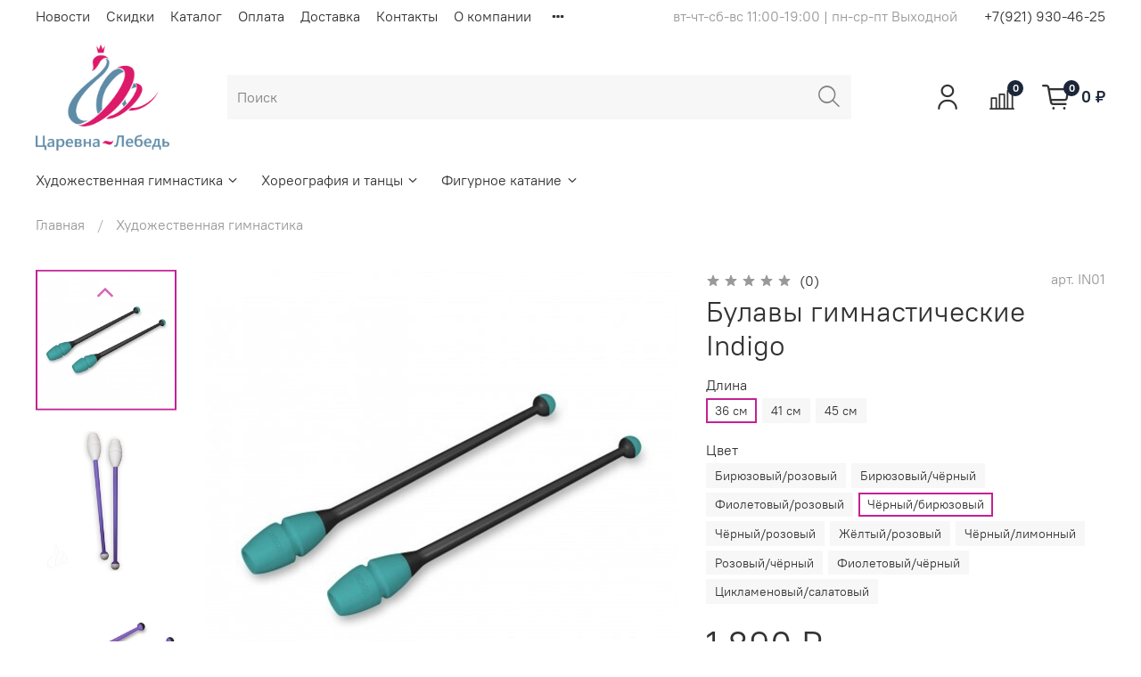

--- FILE ---
content_type: text/html; charset=utf-8
request_url: https://xn----7sbafcpcdb1dt7a6eye.xn--p1ai/product/bulavy-gimnasticheskie-indigo
body_size: 55949
content:
<!DOCTYPE html>
<html
  style="
    --color-btn-bg:#C32294;
--color-btn-bg-is-dark:true;
--bg:#ffffff;
--bg-is-dark:false;

--color-text: var(--color-text-dark);
--color-text-minor-shade: var(--color-text-dark-minor-shade);
--color-text-major-shade: var(--color-text-dark-major-shade);
--color-text-half-shade: var(--color-text-dark-half-shade);

--color-notice-warning-is-dark:false;
--color-notice-success-is-dark:false;
--color-notice-error-is-dark:false;
--color-notice-info-is-dark:false;
--color-form-controls-bg:var(--bg);
--color-form-controls-bg-disabled:var(--bg-minor-shade);
--color-form-controls-border-color:var(--bg-half-shade);
--color-form-controls-color:var(--color-text);
--is-editor:false;


  "
  >
  <head><link media='print' onload='this.media="all"' rel='stylesheet' type='text/css' href='/served_assets/public/jquery.modal-0c2631717f4ce8fa97b5d04757d294c2bf695df1d558678306d782f4bf7b4773.css'><meta data-config="{&quot;product_id&quot;:285205673}" name="page-config" content="" /><meta data-config="{&quot;money_with_currency_format&quot;:{&quot;delimiter&quot;:&quot; &quot;,&quot;separator&quot;:&quot;.&quot;,&quot;format&quot;:&quot;%n %u&quot;,&quot;unit&quot;:&quot;₽&quot;,&quot;show_price_without_cents&quot;:1},&quot;currency_code&quot;:&quot;RUR&quot;,&quot;currency_iso_code&quot;:&quot;RUB&quot;,&quot;default_currency&quot;:{&quot;title&quot;:&quot;Российский рубль&quot;,&quot;code&quot;:&quot;RUR&quot;,&quot;rate&quot;:1.0,&quot;format_string&quot;:&quot;%n %u&quot;,&quot;unit&quot;:&quot;₽&quot;,&quot;price_separator&quot;:&quot;&quot;,&quot;is_default&quot;:true,&quot;price_delimiter&quot;:&quot;&quot;,&quot;show_price_with_delimiter&quot;:true,&quot;show_price_without_cents&quot;:true},&quot;facebook&quot;:{&quot;pixelActive&quot;:false,&quot;currency_code&quot;:&quot;RUB&quot;,&quot;use_variants&quot;:null},&quot;vk&quot;:{&quot;pixel_active&quot;:false,&quot;price_list_id&quot;:null},&quot;new_ya_metrika&quot;:true,&quot;ecommerce_data_container&quot;:&quot;dataLayer&quot;,&quot;common_js_version&quot;:null,&quot;vue_ui_version&quot;:null,&quot;feedback_captcha_enabled&quot;:&quot;1&quot;,&quot;account_id&quot;:1161175,&quot;hide_items_out_of_stock&quot;:false,&quot;forbid_order_over_existing&quot;:true,&quot;minimum_items_price&quot;:null,&quot;enable_comparison&quot;:true,&quot;locale&quot;:&quot;ru&quot;,&quot;client_group&quot;:null,&quot;consent_to_personal_data&quot;:{&quot;active&quot;:true,&quot;obligatory&quot;:true,&quot;description&quot;:&quot;\u003cp style=\&quot;text-align: center;\&quot;\u003e\u003cspan style=\&quot;font-size: 8pt;\&quot;\u003eЯ ознакомлен и согласен с условиями \u003ca href=\&quot;/page/oferta\&quot; target=\&quot;blank\&quot;\u003eоферты и политики конфиденциальности\u003c/a\u003e.\u003c/span\u003e\u003c/p\u003e&quot;},&quot;recaptcha_key&quot;:&quot;6LfXhUEmAAAAAOGNQm5_a2Ach-HWlFKD3Sq7vfFj&quot;,&quot;recaptcha_key_v3&quot;:&quot;6LcZi0EmAAAAAPNov8uGBKSHCvBArp9oO15qAhXa&quot;,&quot;yandex_captcha_key&quot;:&quot;ysc1_ec1ApqrRlTZTXotpTnO8PmXe2ISPHxsd9MO3y0rye822b9d2&quot;,&quot;checkout_float_order_content_block&quot;:false,&quot;available_products_characteristics_ids&quot;:null,&quot;sber_id_app_id&quot;:&quot;5b5a3c11-72e5-4871-8649-4cdbab3ba9a4&quot;,&quot;theme_generation&quot;:4,&quot;quick_checkout_captcha_enabled&quot;:false,&quot;max_order_lines_count&quot;:500,&quot;sber_bnpl_min_amount&quot;:1000,&quot;sber_bnpl_max_amount&quot;:150000,&quot;counter_settings&quot;:{&quot;data_layer_name&quot;:&quot;dataLayer&quot;,&quot;new_counters_setup&quot;:false,&quot;add_to_cart_event&quot;:true,&quot;remove_from_cart_event&quot;:true,&quot;add_to_wishlist_event&quot;:true},&quot;site_setting&quot;:{&quot;show_cart_button&quot;:true,&quot;show_service_button&quot;:false,&quot;show_marketplace_button&quot;:false,&quot;show_quick_checkout_button&quot;:true},&quot;warehouses&quot;:[],&quot;captcha_type&quot;:&quot;google&quot;,&quot;human_readable_urls&quot;:false}" name="shop-config" content="" /><meta name='js-evnvironment' content='production' /><meta name='default-locale' content='ru' /><meta name='insales-redefined-api-methods' content="[]" /><script type="text/javascript" src="https://static.insales-cdn.com/assets/static-versioned/v3.72/static/libs/lodash/4.17.21/lodash.min.js"></script>
<!--InsalesCounter -->
<script type="text/javascript">
(function() {
  if (typeof window.__insalesCounterId !== 'undefined') {
    return;
  }

  try {
    Object.defineProperty(window, '__insalesCounterId', {
      value: 1161175,
      writable: true,
      configurable: true
    });
  } catch (e) {
    console.error('InsalesCounter: Failed to define property, using fallback:', e);
    window.__insalesCounterId = 1161175;
  }

  if (typeof window.__insalesCounterId === 'undefined') {
    console.error('InsalesCounter: Failed to set counter ID');
    return;
  }

  let script = document.createElement('script');
  script.async = true;
  script.src = '/javascripts/insales_counter.js?7';
  let firstScript = document.getElementsByTagName('script')[0];
  firstScript.parentNode.insertBefore(script, firstScript);
})();
</script>
<!-- /InsalesCounter -->

    <!-- meta -->
<meta charset="UTF-8" /><title>
        Булавы гимнастические Indigo – купить за 1 890 ₽ | Царевна-Лебедь
    
</title><meta name="description" content="Булавы гимнастические Indigo ⭐️ Цена - 1 890 ₽ 🚚 Быстрая доставка. Описание, характеристики, отзывы. Смотрите все товары в разделе «Булавы». 
"/>
<meta data-config="{&quot;static-versioned&quot;: &quot;1.38&quot;}" name="theme-meta-data" content="">
<meta name="robots" content="index,follow" />
<meta http-equiv="X-UA-Compatible" content="IE=edge,chrome=1" />
<meta name="viewport" content="width=device-width, initial-scale=1.0" />
<meta name="SKYPE_TOOLBAR" content="SKYPE_TOOLBAR_PARSER_COMPATIBLE" />
<meta name="format-detection" content="telephone=no">

<!-- canonical url--><link rel="canonical" href="https://царевна-лебедь.рф/product/bulavy-gimnasticheskie-indigo"/>


<!-- rss feed-->
    <meta property="og:title" content="Булавы гимнастические Indigo" />
    <meta property="og:type" content="website" />
    <meta property="og:url" content="https://царевна-лебедь.рф/product/bulavy-gimnasticheskie-indigo" />

    
      <meta property="og:image" content="https://static.insales-cdn.com/images/products/1/8136/524574664/3abad0dde7258f412991d81bd13ec66f-500x500.jpg" />
    




<!-- icons-->
<link rel="icon" type="image/png" sizes="16x16" href="https://static.insales-cdn.com/assets/1/3321/6417657/1749979156/favicon.png" /><style media="screen">
  @supports (content-visibility: hidden) {
    body:not(.settings_loaded) {
      content-visibility: hidden;
    }
  }
  @supports not (content-visibility: hidden) {
    body:not(.settings_loaded) {
      visibility: hidden;
    }
  }
</style>

  <meta name='product-id' content='285205673' />
</head>
  <body data-multi-lang="false">
    <noscript>
<div class="njs-alert-overlay">
  <div class="njs-alert-wrapper">
    <div class="njs-alert">
      <p></p>
    </div>
  </div>
</div>
</noscript>

    <div class="page_layout page_layout-clear ">
      <header>
      
        <div
  class="layout widget-type_widget_v4_header_2_52318ef80b31342fd9f964157eacf202"
  style="--logo-img:'https://static.insales-cdn.com/files/1/2557/19630589/original/tsarevna-lebed_logo_2colors.png'; --logo-max-width:150px; --hide-catalog:false; --bage-bg:#1B2738; --bage-bg-is-dark:true; --bage-bg-minor-shade:#283b54; --bage-bg-minor-shade-is-dark:true; --bage-bg-major-shade:#364f71; --bage-bg-major-shade-is-dark:true; --bage-bg-half-shade:#6e8eb9; --bage-bg-half-shade-is-dark:true; --hide-top-panel:false; --hide-language:false; --hide-compare:false; --hide-personal:false; --header-wide-bg:true; --header-top-pt:0.5vw; --header-top-pb:0.5vw; --header-main-pt:1vw; --header-main-pb:1vw; --header-wide-content:false; --hide-desktop:false; --hide-mobile:false;"
  data-widget-drop-item-id="62920670"
  
  >
  <div class="layout__content">
    




<div class="header header_no-languages">
  <div class="header__mobile-head">
    <div class="header__mobile-head-content">
      <button type="button" class="button button_size-l header__hide-mobile-menu-btn js-hide-mobile-menu">
        <span class="icon icon-times"></span>
      </button>

      
    </div>
  </div>

  <div class="header__content">
    <div class="header-part-top">
      <div class="header-part-top__inner">
        <div class="header__area-menu">
          <ul class="header__menu js-cut-list" data-navigation data-menu-handle="main-menu">
            
              <li class="header__menu-item" data-navigation-item data-menu-item-id="14500481">
                <div class="header__menu-controls">
                  <a href="/blogs/blog" class="header__menu-link" data-navigation-link="/blogs/blog">
                    Новости
                  </a>
                </div>
              </li>
            
              <li class="header__menu-item" data-navigation-item data-menu-item-id="18282118">
                <div class="header__menu-controls">
                  <a href="/page/nakopitelnaya-sistema-skidok" class="header__menu-link" data-navigation-link="/page/nakopitelnaya-sistema-skidok">
                    Скидки
                  </a>
                </div>
              </li>
            
              <li class="header__menu-item" data-navigation-item data-menu-item-id="14500472">
                <div class="header__menu-controls">
                  <a href="/collection/all" class="header__menu-link" data-navigation-link="/collection/all">
                    Каталог
                  </a>
                </div>
              </li>
            
              <li class="header__menu-item" data-navigation-item data-menu-item-id="14500476">
                <div class="header__menu-controls">
                  <a href="/page/payment" class="header__menu-link" data-navigation-link="/page/payment">
                    Оплата
                  </a>
                </div>
              </li>
            
              <li class="header__menu-item" data-navigation-item data-menu-item-id="14500475">
                <div class="header__menu-controls">
                  <a href="/page/delivery" class="header__menu-link" data-navigation-link="/page/delivery">
                    Доставка
                  </a>
                </div>
              </li>
            
              <li class="header__menu-item" data-navigation-item data-menu-item-id="14500474">
                <div class="header__menu-controls">
                  <a href="/page/contacts" class="header__menu-link" data-navigation-link="/page/contacts">
                    Контакты
                  </a>
                </div>
              </li>
            
              <li class="header__menu-item" data-navigation-item data-menu-item-id="14500473">
                <div class="header__menu-controls">
                  <a href="/page/about-us" class="header__menu-link" data-navigation-link="/page/about-us">
                    О компании
                  </a>
                </div>
              </li>
            
              <li class="header__menu-item" data-navigation-item data-menu-item-id="14500477">
                <div class="header__menu-controls">
                  <a href="/client_account/login" class="header__menu-link" data-navigation-link="/client_account/login">
                    Личный кабинет
                  </a>
                </div>
              </li>
            
          </ul>
        </div>

        <div class="header__area-text">
          
          <div class="header__work-time">вт-чт-сб-вс 11:00-19:00 | пн-ср-пт Выходной</div>
          
        </div>

        <div class="header__area-contacts">
          
  
    <div class="header__phone">
      <a class="header__phone-value" href="tel:+79219304625">+7(921) 930-46-25</a>
    </div>
  
  

        </div>

        
      </div>
    </div>

    <div class="header-part-main">
      <div class="header-part-main__inner">
        <div class="header__area-logo">
          

  
    <a href=" / " class="header__logo">
      <img src="https://static.insales-cdn.com/files/1/2557/19630589/original/tsarevna-lebed_logo_2colors.png" alt="Царевна-Лебедь" title="Царевна-Лебедь" />
    </a>
  


        </div>
        <div class="header__area-search">
           
          <div class="header__search">
            <form action="/search" method="get" class="header__search-form">
              <input type="text" autocomplete="off" class="form-control form-control_size-l header__search-field" name="q" value="" placeholder="Поиск" />
              <button type="submit" class="button button_size-l header__search-btn">
                <span class="icon icon-search"></span>
              </button>
              <input type="hidden" name="lang" value="ru">
            </form>

            <button type="button" class="button button_size-l header__search-mobile-btn js-show-mobile-search">
                <span class="icon icon-search _show"></span>
              <span class="icon icon-times _hide"></span>
            </button>
          </div>
        </div>

        <div class="header__area-controls">
          
            <a href="/client_account/orders" class="header__control-btn header__cabinet">
              <span class="icon icon-user"></span>
            </a>
          

          
            <a href="/compares" class="header__control-btn header__compare" data-compare-counter-btn>
              <span class="icon icon-compare">
                <span class="header__control-bage" data-compare-counter>0</span>
              </span>
            </a>
          

          

          <a href="/cart_items" class="header__control-btn header__cart">
            <span class="icon icon-cart">
              <span class="header__control-bage" data-cart-positions-count></span>
            </span>
            <span class="header__control-text" data-cart-total-price></span>
          </a>
        </div>


        <div class="header__area-collections">
          
          

          

          
          

          <div class="header__collections-head">Каталог</div>

          <ul class="header__collections js-cut-list-collections" data-navigation>
            
            
              
              
              

              
              

              
              

              
                

                

                <li class="header__collections-item" data-navigation-item>
                  <div class="header__collections-controls">
                    <a href="/collection/hudozhestvennaya-gimnastika" class="header__collections-link  with-arrow" data-navigation-link="/collection/hudozhestvennaya-gimnastika" >
                      Художественная гимнастика

                      
                        <span class="icon icon-angle-down"></span>
                      
                    </a>

                    
                      <button class="button button_size-s header__collections-show-submenu-btn js-show-touch-submenu" type="button">
                      <span class="icon icon-angle-down"></span>
                    </button>
                    
                  </div>

                  
                    <ul class="header__collections-submenu" data-navigation-submenu>
                      <div class="header__collections-submenu-content">
                  

                  

                  
              
              
            
              
              
              

              
              

              
              

              
                

                

                <li class="header__collections-item" data-navigation-item>
                  <div class="header__collections-controls">
                    <a href="/collection/odezhda-dlya-hudozhestvennoj-gimnastiki" class="header__collections-link  with-arrow" data-navigation-link="/collection/odezhda-dlya-hudozhestvennoj-gimnastiki" >
                      Одежда

                      
                        <span class="icon icon-angle-down"></span>
                      
                    </a>

                    
                      <button class="button button_size-s header__collections-show-submenu-btn js-show-touch-submenu" type="button">
                      <span class="icon icon-angle-down"></span>
                    </button>
                    
                  </div>

                  
                    <ul class="header__collections-submenu" data-navigation-submenu>
                      <div class="header__collections-submenu-content">
                  

                  

                  
              
              
            
              
              
              

              
              

              
              

              
                

                

                <li class="header__collections-item" data-navigation-item>
                  <div class="header__collections-controls">
                    <a href="/collection/kupalniki-dlya-vystupleniy-dlya-hudozhestvennoj-gimnastiki" class="header__collections-link " data-navigation-link="/collection/kupalniki-dlya-vystupleniy-dlya-hudozhestvennoj-gimnastiki" >
                      Купальники для выступлений

                      
                    </a>

                    
                  </div>

                  

                  

                  
                    </li>
                  
              
              
            
              
              
              

              
              

              
              

              
                

                

                <li class="header__collections-item" data-navigation-item>
                  <div class="header__collections-controls">
                    <a href="/collection/kupalniki-dlya-hudozhestvennoj-gimnastiki" class="header__collections-link " data-navigation-link="/collection/kupalniki-dlya-hudozhestvennoj-gimnastiki" >
                      Купальники

                      
                    </a>

                    
                  </div>

                  

                  

                  
                    </li>
                  
              
              
            
              
              
              

              
              

              
              

              
                

                

                <li class="header__collections-item" data-navigation-item>
                  <div class="header__collections-controls">
                    <a href="/collection/mayki-topy-dlya-hudozhestvennoj-gimnastiki" class="header__collections-link " data-navigation-link="/collection/mayki-topy-dlya-hudozhestvennoj-gimnastiki" >
                      Майки, топы

                      
                    </a>

                    
                  </div>

                  

                  

                  
                    </li>
                  
              
              
            
              
              
              

              
              

              
              

              
                

                

                <li class="header__collections-item" data-navigation-item>
                  <div class="header__collections-controls">
                    <a href="/collection/futbolki-dlya-hudozhestvennoj-gimnastiki" class="header__collections-link " data-navigation-link="/collection/futbolki-dlya-hudozhestvennoj-gimnastiki" >
                      Футболки

                      
                    </a>

                    
                  </div>

                  

                  

                  
                    </li>
                  
              
              
            
              
              
              

              
              

              
              

              
                

                

                <li class="header__collections-item" data-navigation-item>
                  <div class="header__collections-controls">
                    <a href="/collection/losiny-dlya-hudozhestvennoj-gimnastiki" class="header__collections-link " data-navigation-link="/collection/losiny-dlya-hudozhestvennoj-gimnastiki" >
                      Лосины

                      
                    </a>

                    
                  </div>

                  

                  

                  
                    </li>
                  
              
              
            
              
              
              

              
              

              
              

              
                

                

                <li class="header__collections-item" data-navigation-item>
                  <div class="header__collections-controls">
                    <a href="/collection/shorty-dlya-hudozhestvennoj-gimnastiki" class="header__collections-link " data-navigation-link="/collection/shorty-dlya-hudozhestvennoj-gimnastiki" >
                      Шорты

                      
                    </a>

                    
                  </div>

                  

                  

                  
                    </li>
                  
              
              
            
              
              
              

              
              

              
              

              
                

                

                <li class="header__collections-item" data-navigation-item>
                  <div class="header__collections-controls">
                    <a href="/collection/yubki-dlya-hudozhestvennoj-gimnastiki" class="header__collections-link " data-navigation-link="/collection/yubki-dlya-hudozhestvennoj-gimnastiki" >
                      Юбки

                      
                    </a>

                    
                  </div>

                  

                  

                  
                    </li>
                  
              
              
            
              
              
              

              
              

              
              

              
                

                

                <li class="header__collections-item" data-navigation-item>
                  <div class="header__collections-controls">
                    <a href="/collection/sportivnye-kostyumy-zhilety-dlya-hudozhestvennoj-gimnastiki" class="header__collections-link " data-navigation-link="/collection/sportivnye-kostyumy-zhilety-dlya-hudozhestvennoj-gimnastiki" >
                      Спортивные костюмы, жилеты

                      
                    </a>

                    
                  </div>

                  

                  

                  
                    </li>
                  
              
              
            
              
              
              

              
              

              
              

              
                

                

                <li class="header__collections-item" data-navigation-item>
                  <div class="header__collections-controls">
                    <a href="/collection/bandany-kosynki-dlya-hudozhestvennoj-gimnastiki" class="header__collections-link " data-navigation-link="/collection/bandany-kosynki-dlya-hudozhestvennoj-gimnastiki" >
                      Банданы, косынки

                      
                    </a>

                    
                  </div>

                  

                  

                  
                    </li>
                  
              
              
            
              
              
              

              
              

              
              

              
                

                

                <li class="header__collections-item" data-navigation-item>
                  <div class="header__collections-controls">
                    <a href="/collection/shapki-povyazki-dlya-hudozhestvennoj-gimnastiki" class="header__collections-link " data-navigation-link="/collection/shapki-povyazki-dlya-hudozhestvennoj-gimnastiki" >
                      Шапки, повязки

                      
                    </a>

                    
                  </div>

                  

                  

                  
                    </li>
                  
              
              
            
              
              
              

              
              

              
              

              
                

                
                  
                    
                      </div>
                    </ul>
                  

                  </li>
                

                <li class="header__collections-item" data-navigation-item>
                  <div class="header__collections-controls">
                    <a href="/collection/nizhnee-belie-dlya-hudozhestvennoj-gimnastiki" class="header__collections-link  with-arrow" data-navigation-link="/collection/nizhnee-belie-dlya-hudozhestvennoj-gimnastiki" >
                      Нижнее бельё

                      
                        <span class="icon icon-angle-down"></span>
                      
                    </a>

                    
                      <button class="button button_size-s header__collections-show-submenu-btn js-show-touch-submenu" type="button">
                      <span class="icon icon-angle-down"></span>
                    </button>
                    
                  </div>

                  
                    <ul class="header__collections-submenu" data-navigation-submenu>
                      <div class="header__collections-submenu-content">
                  

                  

                  
              
              
            
              
              
              

              
              

              
              

              
                

                

                <li class="header__collections-item" data-navigation-item>
                  <div class="header__collections-controls">
                    <a href="/collection/noski-dlya-hudozhestvennoj-gimnastiki" class="header__collections-link " data-navigation-link="/collection/noski-dlya-hudozhestvennoj-gimnastiki" >
                      Носки

                      
                    </a>

                    
                  </div>

                  

                  

                  
                    </li>
                  
              
              
            
              
              
              

              
              

              
              

              
                

                

                <li class="header__collections-item" data-navigation-item>
                  <div class="header__collections-controls">
                    <a href="/collection/triko-dlya-hudozhestvennoj-gimnastiki" class="header__collections-link " data-navigation-link="/collection/triko-dlya-hudozhestvennoj-gimnastiki" >
                      Трико

                      
                    </a>

                    
                  </div>

                  

                  

                  
                    </li>
                  
              
              
            
              
              
              

              
              

              
              

              
                

                

                <li class="header__collections-item" data-navigation-item>
                  <div class="header__collections-controls">
                    <a href="/collection/kolgotki-dlya-hudozhestvennoj-gimnastiki" class="header__collections-link " data-navigation-link="/collection/kolgotki-dlya-hudozhestvennoj-gimnastiki" >
                      Колготки

                      
                    </a>

                    
                  </div>

                  

                  

                  
                    </li>
                  
              
              
            
              
              
              

              
              

              
              

              
                

                

                <li class="header__collections-item" data-navigation-item>
                  <div class="header__collections-controls">
                    <a href="/collection/trusiki-dlya-hudozhestvennoj-gimnastiki" class="header__collections-link " data-navigation-link="/collection/trusiki-dlya-hudozhestvennoj-gimnastiki" >
                      Трусики

                      
                    </a>

                    
                  </div>

                  

                  

                  
                    </li>
                  
              
              
            
              
              
              

              
              

              
              

              
                

                

                <li class="header__collections-item" data-navigation-item>
                  <div class="header__collections-controls">
                    <a href="/collection/podkupalniki-dlya-hudozhestvennoj-gimnastiki" class="header__collections-link " data-navigation-link="/collection/podkupalniki-dlya-hudozhestvennoj-gimnastiki" >
                      Подкупальники

                      
                    </a>

                    
                  </div>

                  

                  

                  
                    </li>
                  
              
              
            
              
              
              

              
              

              
              

              
                

                
                  
                    
                      </div>
                    </ul>
                  

                  </li>
                

                <li class="header__collections-item" data-navigation-item>
                  <div class="header__collections-controls">
                    <a href="/collection/razogrev-i-zaschita-dlya-hudozhestvennoj-gimnastiki" class="header__collections-link  with-arrow" data-navigation-link="/collection/razogrev-i-zaschita-dlya-hudozhestvennoj-gimnastiki" >
                      Разогрев и защита

                      
                        <span class="icon icon-angle-down"></span>
                      
                    </a>

                    
                      <button class="button button_size-s header__collections-show-submenu-btn js-show-touch-submenu" type="button">
                      <span class="icon icon-angle-down"></span>
                    </button>
                    
                  </div>

                  
                    <ul class="header__collections-submenu" data-navigation-submenu>
                      <div class="header__collections-submenu-content">
                  

                  

                  
              
              
            
              
              
              

              
              

              
              

              
                

                

                <li class="header__collections-item" data-navigation-item>
                  <div class="header__collections-controls">
                    <a href="/collection/bolero-dlya-hudozhestvennoj-gimnastiki" class="header__collections-link " data-navigation-link="/collection/bolero-dlya-hudozhestvennoj-gimnastiki" >
                      Болеро

                      
                    </a>

                    
                  </div>

                  

                  

                  
                    </li>
                  
              
              
            
              
              
              

              
              

              
              

              
                

                

                <li class="header__collections-item" data-navigation-item>
                  <div class="header__collections-controls">
                    <a href="/collection/poyasa-dlya-hudozhestvennoj-gimnastiki" class="header__collections-link " data-navigation-link="/collection/poyasa-dlya-hudozhestvennoj-gimnastiki" >
                      Пояса

                      
                    </a>

                    
                  </div>

                  

                  

                  
                    </li>
                  
              
              
            
              
              
              

              
              

              
              

              
                

                

                <li class="header__collections-item" data-navigation-item>
                  <div class="header__collections-controls">
                    <a href="/collection/getry-dlya-hudozhestvennoj-gimnastiki" class="header__collections-link " data-navigation-link="/collection/getry-dlya-hudozhestvennoj-gimnastiki" >
                      Гетры

                      
                    </a>

                    
                  </div>

                  

                  

                  
                    </li>
                  
              
              
            
              
              
              

              
              

              
              

              
                

                

                <li class="header__collections-item" data-navigation-item>
                  <div class="header__collections-controls">
                    <a href="/collection/nakolenniki-dlya-hudozhestvennoj-gimnastiki" class="header__collections-link " data-navigation-link="/collection/nakolenniki-dlya-hudozhestvennoj-gimnastiki" >
                      Наколенники

                      
                    </a>

                    
                  </div>

                  

                  

                  
                    </li>
                  
              
              
            
              
              
              

              
              

              
              

              
                

                

                <li class="header__collections-item" data-navigation-item>
                  <div class="header__collections-controls">
                    <a href="/collection/naspinniki-dlya-hudozhestvennoj-gimnastiki" class="header__collections-link " data-navigation-link="/collection/naspinniki-dlya-hudozhestvennoj-gimnastiki" >
                      Наспинники

                      
                    </a>

                    
                  </div>

                  

                  

                  
                    </li>
                  
              
              
            
              
              
              

              
              

              
              

              
                

                

                <li class="header__collections-item" data-navigation-item>
                  <div class="header__collections-controls">
                    <a href="/collection/golenostopy-dlya-hudozhestvennoj-gimnastiki" class="header__collections-link " data-navigation-link="/collection/golenostopy-dlya-hudozhestvennoj-gimnastiki" >
                      Голеностопы

                      
                    </a>

                    
                  </div>

                  

                  

                  
                    </li>
                  
              
              
            
              
              
              

              
              

              
              

              
                

                

                <li class="header__collections-item" data-navigation-item>
                  <div class="header__collections-controls">
                    <a href="/collection/podushki-dlya-rastyazhki-dlya-hudozhestvennoj-gimnastiki" class="header__collections-link " data-navigation-link="/collection/podushki-dlya-rastyazhki-dlya-hudozhestvennoj-gimnastiki" >
                      Подушки для растяжки

                      
                    </a>

                    
                  </div>

                  

                  

                  
                    </li>
                  
              
              
            
              
              
              

              
              

              
              

              
                

                

                <li class="header__collections-item" data-navigation-item>
                  <div class="header__collections-controls">
                    <a href="/collection/sapozhki-dlya-razogreva" class="header__collections-link " data-navigation-link="/collection/sapozhki-dlya-razogreva" >
                      Сапожки для разогрева

                      
                    </a>

                    
                  </div>

                  

                  

                  
                    </li>
                  
              
              
            
              
              
              

              
              

              
              

              
                

                
                  
                    
                      </div>
                    </ul>
                  

                  </li>
                

                <li class="header__collections-item" data-navigation-item>
                  <div class="header__collections-controls">
                    <a href="/collection/obuv-dlya-hudozhestvennoj-gimnastiki" class="header__collections-link  with-arrow" data-navigation-link="/collection/obuv-dlya-hudozhestvennoj-gimnastiki" >
                      Обувь

                      
                        <span class="icon icon-angle-down"></span>
                      
                    </a>

                    
                      <button class="button button_size-s header__collections-show-submenu-btn js-show-touch-submenu" type="button">
                      <span class="icon icon-angle-down"></span>
                    </button>
                    
                  </div>

                  
                    <ul class="header__collections-submenu" data-navigation-submenu>
                      <div class="header__collections-submenu-content">
                  

                  

                  
              
              
            
              
              
              

              
              

              
              

              
                

                

                <li class="header__collections-item" data-navigation-item>
                  <div class="header__collections-controls">
                    <a href="/collection/polucheshki-dlya-hudozhestvennoj-gimnastiki" class="header__collections-link " data-navigation-link="/collection/polucheshki-dlya-hudozhestvennoj-gimnastiki" >
                      Получешки

                      
                    </a>

                    
                  </div>

                  

                  

                  
                    </li>
                  
              
              
            
              
              
              

              
              

              
              

              
                

                

                <li class="header__collections-item" data-navigation-item>
                  <div class="header__collections-controls">
                    <a href="/collection/polunosochki-dlya-hudozhestvennoj-gimnastiki" class="header__collections-link " data-navigation-link="/collection/polunosochki-dlya-hudozhestvennoj-gimnastiki" >
                      Полуносочки

                      
                    </a>

                    
                  </div>

                  

                  

                  
                    </li>
                  
              
              
            
              
              
              

              
              

              
              

              
                

                

                <li class="header__collections-item" data-navigation-item>
                  <div class="header__collections-controls">
                    <a href="/collection/baletki-dlya-hudozhestvennoj-gimnastiki" class="header__collections-link " data-navigation-link="/collection/baletki-dlya-hudozhestvennoj-gimnastiki" >
                      Балетки

                      
                    </a>

                    
                  </div>

                  

                  

                  
                    </li>
                  
              
              
            
              
              
              

              
              

              
              

              
                

                

                <li class="header__collections-item" data-navigation-item>
                  <div class="header__collections-controls">
                    <a href="/collection/sapozhki-dlya-razogreva-2" class="header__collections-link " data-navigation-link="/collection/sapozhki-dlya-razogreva-2" >
                      Сапожки для разогрева

                      
                    </a>

                    
                  </div>

                  

                  

                  
                    </li>
                  
              
              
            
              
              
              

              
              

              
              

              
                

                
                  
                    
                      </div>
                    </ul>
                  

                  </li>
                

                <li class="header__collections-item" data-navigation-item>
                  <div class="header__collections-controls">
                    <a href="/collection/inventar-dlya-hudozhestvennoj-gimnastiki" class="header__collections-link  with-arrow" data-navigation-link="/collection/inventar-dlya-hudozhestvennoj-gimnastiki" >
                      Инвентарь

                      
                        <span class="icon icon-angle-down"></span>
                      
                    </a>

                    
                      <button class="button button_size-s header__collections-show-submenu-btn js-show-touch-submenu" type="button">
                      <span class="icon icon-angle-down"></span>
                    </button>
                    
                  </div>

                  
                    <ul class="header__collections-submenu" data-navigation-submenu>
                      <div class="header__collections-submenu-content">
                  

                  

                  
              
              
            
              
              
              

              
              

              
              

              
                

                

                <li class="header__collections-item" data-navigation-item>
                  <div class="header__collections-controls">
                    <a href="/collection/myachi-dlya-hudozhestvennoj-gimnastiki" class="header__collections-link " data-navigation-link="/collection/myachi-dlya-hudozhestvennoj-gimnastiki" >
                      Мячи

                      
                    </a>

                    
                  </div>

                  

                  

                  
                    </li>
                  
              
              
            
              
              
              

              
              

              
              

              
                

                

                <li class="header__collections-item" data-navigation-item>
                  <div class="header__collections-controls">
                    <a href="/collection/lenty-dlya-hudozhestvennoj-gimnastiki" class="header__collections-link " data-navigation-link="/collection/lenty-dlya-hudozhestvennoj-gimnastiki" >
                      Ленты

                      
                    </a>

                    
                  </div>

                  

                  

                  
                    </li>
                  
              
              
            
              
              
              

              
              

              
              

              
                

                

                <li class="header__collections-item" data-navigation-item>
                  <div class="header__collections-controls">
                    <a href="/collection/obruchi-dlya-hudozhestvennoj-gimnastiki" class="header__collections-link " data-navigation-link="/collection/obruchi-dlya-hudozhestvennoj-gimnastiki" >
                      Обручи

                      
                    </a>

                    
                  </div>

                  

                  

                  
                    </li>
                  
              
              
            
              
              
              

              
              

              
              

              
                

                

                <li class="header__collections-item" data-navigation-item>
                  <div class="header__collections-controls">
                    <a href="/collection/bulavy-dlya-hudozhestvennoj-gimnastiki" class="header__collections-link " data-navigation-link="/collection/bulavy-dlya-hudozhestvennoj-gimnastiki" >
                      Булавы

                      
                    </a>

                    
                  </div>

                  

                  

                  
                    </li>
                  
              
              
            
              
              
              

              
              

              
              

              
                

                

                <li class="header__collections-item" data-navigation-item>
                  <div class="header__collections-controls">
                    <a href="/collection/skakalki-dlya-hudozhestvennoj-gimnastiki" class="header__collections-link " data-navigation-link="/collection/skakalki-dlya-hudozhestvennoj-gimnastiki" >
                      Скакалки

                      
                    </a>

                    
                  </div>

                  

                  

                  
                    </li>
                  
              
              
            
              
              
              

              
              

              
              

              
                

                

                <li class="header__collections-item" data-navigation-item>
                  <div class="header__collections-controls">
                    <a href="/collection/obmotka-dlya-hudozhestvennoj-gimnastiki" class="header__collections-link " data-navigation-link="/collection/obmotka-dlya-hudozhestvennoj-gimnastiki" >
                      Обмотка

                      
                    </a>

                    
                  </div>

                  

                  

                  
                    </li>
                  
              
              
            
              
              
              

              
              

              
              

              
                

                

                <li class="header__collections-item" data-navigation-item>
                  <div class="header__collections-controls">
                    <a href="/collection/rezina-dlya-hudozhestvennoj-gimnastiki" class="header__collections-link " data-navigation-link="/collection/rezina-dlya-hudozhestvennoj-gimnastiki" >
                      Резина

                      
                    </a>

                    
                  </div>

                  

                  

                  
                    </li>
                  
              
              
            
              
              
              

              
              

              
              

              
                

                

                <li class="header__collections-item" data-navigation-item>
                  <div class="header__collections-controls">
                    <a href="/collection/utyazheliteli-dlya-hudozhestvennoj-gimnastiki" class="header__collections-link " data-navigation-link="/collection/utyazheliteli-dlya-hudozhestvennoj-gimnastiki" >
                      Утяжелители

                      
                    </a>

                    
                  </div>

                  

                  

                  
                    </li>
                  
              
              
            
              
              
              

              
              

              
              

              
                

                

                <li class="header__collections-item" data-navigation-item>
                  <div class="header__collections-controls">
                    <a href="/collection/bloki-balansiry-dlya-hudozhestvennoj-gimnastiki" class="header__collections-link " data-navigation-link="/collection/bloki-balansiry-dlya-hudozhestvennoj-gimnastiki" >
                      Блоки, балансиры

                      
                    </a>

                    
                  </div>

                  

                  

                  
                    </li>
                  
              
              
            
              
              
              

              
              

              
              

              
                

                

                <li class="header__collections-item" data-navigation-item>
                  <div class="header__collections-controls">
                    <a href="/collection/kovriki-dlya-hudozhestvennoj-gimnastiki" class="header__collections-link " data-navigation-link="/collection/kovriki-dlya-hudozhestvennoj-gimnastiki" >
                      Коврики

                      
                    </a>

                    
                  </div>

                  

                  

                  
                    </li>
                  
              
              
            
              
              
              

              
              

              
              

              
                

                
                  
                    
                      </div>
                    </ul>
                  

                  </li>
                

                <li class="header__collections-item" data-navigation-item>
                  <div class="header__collections-controls">
                    <a href="/collection/aksessuary-dlya-hudozhestvennoj-gimnastiki" class="header__collections-link  with-arrow" data-navigation-link="/collection/aksessuary-dlya-hudozhestvennoj-gimnastiki" >
                      Аксессуары

                      
                        <span class="icon icon-angle-down"></span>
                      
                    </a>

                    
                      <button class="button button_size-s header__collections-show-submenu-btn js-show-touch-submenu" type="button">
                      <span class="icon icon-angle-down"></span>
                    </button>
                    
                  </div>

                  
                    <ul class="header__collections-submenu" data-navigation-submenu>
                      <div class="header__collections-submenu-content">
                  

                  

                  
              
              
            
              
              
              

              
              

              
              

              
                

                

                <li class="header__collections-item" data-navigation-item>
                  <div class="header__collections-controls">
                    <a href="/collection/ryukzaki-dlya-hudozhestvennoj-gimnastiki" class="header__collections-link " data-navigation-link="/collection/ryukzaki-dlya-hudozhestvennoj-gimnastiki" >
                      Рюкзаки

                      
                    </a>

                    
                  </div>

                  

                  

                  
                    </li>
                  
              
              
            
              
              
              

              
              

              
              

              
                

                

                <li class="header__collections-item" data-navigation-item>
                  <div class="header__collections-controls">
                    <a href="/collection/sumki-dlya-hudozhestvennoj-gimnastiki" class="header__collections-link " data-navigation-link="/collection/sumki-dlya-hudozhestvennoj-gimnastiki" >
                      Сумки

                      
                    </a>

                    
                  </div>

                  

                  

                  
                    </li>
                  
              
              
            
              
              
              

              
              

              
              

              
                

                

                <li class="header__collections-item" data-navigation-item>
                  <div class="header__collections-controls">
                    <a href="/collection/portpledy-dlya-hudozhestvennoj-gimnastiki" class="header__collections-link " data-navigation-link="/collection/portpledy-dlya-hudozhestvennoj-gimnastiki" >
                      Портпледы

                      
                    </a>

                    
                  </div>

                  

                  

                  
                    </li>
                  
              
              
            
              
              
              

              
              

              
              

              
                

                

                <li class="header__collections-item" data-navigation-item>
                  <div class="header__collections-controls">
                    <a href="/collection/chehly-dlya-inventarya-dlya-hudozhestvennoj-gimnastiki" class="header__collections-link " data-navigation-link="/collection/chehly-dlya-inventarya-dlya-hudozhestvennoj-gimnastiki" >
                      Чехлы для инвентаря

                      
                    </a>

                    
                  </div>

                  

                  

                  
                    </li>
                  
              
              
            
              
              
              

              
              

              
              

              
                

                

                <li class="header__collections-item" data-navigation-item>
                  <div class="header__collections-controls">
                    <a href="/collection/koshelki-kosmetichki-dlya-hudozhestvennoj-gimnastiki" class="header__collections-link " data-navigation-link="/collection/koshelki-kosmetichki-dlya-hudozhestvennoj-gimnastiki" >
                      Кошельки, косметички

                      
                    </a>

                    
                  </div>

                  

                  

                  
                    </li>
                  
              
              
            
              
              
              

              
              

              
              

              
                

                

                <li class="header__collections-item" data-navigation-item>
                  <div class="header__collections-controls">
                    <a href="/collection/aksessuary-dlya-volos-dlya-hudozhestvennoj-gimnastiki" class="header__collections-link " data-navigation-link="/collection/aksessuary-dlya-volos-dlya-hudozhestvennoj-gimnastiki" >
                      Аксессуары для волос

                      
                    </a>

                    
                  </div>

                  

                  

                  
                    </li>
                  
              
              
            
              
              
              

              
              

              
              

              
                

                

                <li class="header__collections-item" data-navigation-item>
                  <div class="header__collections-controls">
                    <a href="/collection/suveniry-dlya-hudozhestvennoj-gimnastiki" class="header__collections-link " data-navigation-link="/collection/suveniry-dlya-hudozhestvennoj-gimnastiki" >
                      Сувениры

                      
                    </a>

                    
                  </div>

                  

                  

                  
                    </li>
                  
              
              
            
              
              
              

              
              

              
              

              
                

                
                  
                    
                      </div>
                    </ul>
                  

                  </li>
                

                <li class="header__collections-item" data-navigation-item>
                  <div class="header__collections-controls">
                    <a href="/collection/diskontsale-dlya-hudozhestvennoj-gimnastiki" class="header__collections-link " data-navigation-link="/collection/diskontsale-dlya-hudozhestvennoj-gimnastiki" >
                      Дисконт

                      
                    </a>

                    
                  </div>

                  

                  

                  
                    </li>
                  
              
              
            
              
              
              

              
              

              
              

              
                

                
                  
                    
                      </div>
                    </ul>
                  

                  </li>
                

                <li class="header__collections-item" data-navigation-item>
                  <div class="header__collections-controls">
                    <a href="/collection/horeografiya-i-tantsy" class="header__collections-link  with-arrow" data-navigation-link="/collection/horeografiya-i-tantsy" >
                      Хореография и танцы

                      
                        <span class="icon icon-angle-down"></span>
                      
                    </a>

                    
                      <button class="button button_size-s header__collections-show-submenu-btn js-show-touch-submenu" type="button">
                      <span class="icon icon-angle-down"></span>
                    </button>
                    
                  </div>

                  
                    <ul class="header__collections-submenu" data-navigation-submenu>
                      <div class="header__collections-submenu-content">
                  

                  

                  
              
              
            
              
              
              

              
              

              
              

              
                

                

                <li class="header__collections-item" data-navigation-item>
                  <div class="header__collections-controls">
                    <a href="/collection/odezhda-dlya-horeografii-i-tancev" class="header__collections-link  with-arrow" data-navigation-link="/collection/odezhda-dlya-horeografii-i-tancev" >
                      Одежда

                      
                        <span class="icon icon-angle-down"></span>
                      
                    </a>

                    
                      <button class="button button_size-s header__collections-show-submenu-btn js-show-touch-submenu" type="button">
                      <span class="icon icon-angle-down"></span>
                    </button>
                    
                  </div>

                  
                    <ul class="header__collections-submenu" data-navigation-submenu>
                      <div class="header__collections-submenu-content">
                  

                  

                  
              
              
            
              
              
              

              
              

              
              

              
                

                

                <li class="header__collections-item" data-navigation-item>
                  <div class="header__collections-controls">
                    <a href="/collection/kupalniki-dlya-horeografii-i-tancev" class="header__collections-link " data-navigation-link="/collection/kupalniki-dlya-horeografii-i-tancev" >
                      Купальники

                      
                    </a>

                    
                  </div>

                  

                  

                  
                    </li>
                  
              
              
            
              
              
              

              
              

              
              

              
                

                

                <li class="header__collections-item" data-navigation-item>
                  <div class="header__collections-controls">
                    <a href="/collection/mayki-topy-dlya-horeografii-i-tancev" class="header__collections-link " data-navigation-link="/collection/mayki-topy-dlya-horeografii-i-tancev" >
                      Майки, топы

                      
                    </a>

                    
                  </div>

                  

                  

                  
                    </li>
                  
              
              
            
              
              
              

              
              

              
              

              
                

                

                <li class="header__collections-item" data-navigation-item>
                  <div class="header__collections-controls">
                    <a href="/collection/futbolki-dlya-horeografii-i-tancev" class="header__collections-link " data-navigation-link="/collection/futbolki-dlya-horeografii-i-tancev" >
                      Футболки

                      
                    </a>

                    
                  </div>

                  

                  

                  
                    </li>
                  
              
              
            
              
              
              

              
              

              
              

              
                

                

                <li class="header__collections-item" data-navigation-item>
                  <div class="header__collections-controls">
                    <a href="/collection/losiny-dlya-horeografii-i-tancev" class="header__collections-link " data-navigation-link="/collection/losiny-dlya-horeografii-i-tancev" >
                      Лосины

                      
                    </a>

                    
                  </div>

                  

                  

                  
                    </li>
                  
              
              
            
              
              
              

              
              

              
              

              
                

                

                <li class="header__collections-item" data-navigation-item>
                  <div class="header__collections-controls">
                    <a href="/collection/shorty-dlya-horeografii-i-tancev" class="header__collections-link " data-navigation-link="/collection/shorty-dlya-horeografii-i-tancev" >
                      Шорты

                      
                    </a>

                    
                  </div>

                  

                  

                  
                    </li>
                  
              
              
            
              
              
              

              
              

              
              

              
                

                

                <li class="header__collections-item" data-navigation-item>
                  <div class="header__collections-controls">
                    <a href="/collection/yubki-dlya-horeografii-i-tancev" class="header__collections-link " data-navigation-link="/collection/yubki-dlya-horeografii-i-tancev" >
                      Юбки

                      
                    </a>

                    
                  </div>

                  

                  

                  
                    </li>
                  
              
              
            
              
              
              

              
              

              
              

              
                

                

                <li class="header__collections-item" data-navigation-item>
                  <div class="header__collections-controls">
                    <a href="/collection/sportivnye-kostyumy-zhilety-dlya-horeografii-i-tancev" class="header__collections-link " data-navigation-link="/collection/sportivnye-kostyumy-zhilety-dlya-horeografii-i-tancev" >
                      Спортивные костюмы, жилеты

                      
                    </a>

                    
                  </div>

                  

                  

                  
                    </li>
                  
              
              
            
              
              
              

              
              

              
              

              
                

                

                <li class="header__collections-item" data-navigation-item>
                  <div class="header__collections-controls">
                    <a href="/collection/bandany-kosynki-dlya-horeografii-i-tancev" class="header__collections-link " data-navigation-link="/collection/bandany-kosynki-dlya-horeografii-i-tancev" >
                      Банданы, косынки

                      
                    </a>

                    
                  </div>

                  

                  

                  
                    </li>
                  
              
              
            
              
              
              

              
              

              
              

              
                

                

                <li class="header__collections-item" data-navigation-item>
                  <div class="header__collections-controls">
                    <a href="/collection/shapki-povyazki-dlya-horeografii-i-tancev" class="header__collections-link " data-navigation-link="/collection/shapki-povyazki-dlya-horeografii-i-tancev" >
                      Шапки, повязки

                      
                    </a>

                    
                  </div>

                  

                  

                  
                    </li>
                  
              
              
            
              
              
              

              
              

              
              

              
                

                
                  
                    
                      </div>
                    </ul>
                  

                  </li>
                

                <li class="header__collections-item" data-navigation-item>
                  <div class="header__collections-controls">
                    <a href="/collection/nizhnee-belie-dlya-horeografii-i-tancev" class="header__collections-link  with-arrow" data-navigation-link="/collection/nizhnee-belie-dlya-horeografii-i-tancev" >
                      Нижнее бельё

                      
                        <span class="icon icon-angle-down"></span>
                      
                    </a>

                    
                      <button class="button button_size-s header__collections-show-submenu-btn js-show-touch-submenu" type="button">
                      <span class="icon icon-angle-down"></span>
                    </button>
                    
                  </div>

                  
                    <ul class="header__collections-submenu" data-navigation-submenu>
                      <div class="header__collections-submenu-content">
                  

                  

                  
              
              
            
              
              
              

              
              

              
              

              
                

                

                <li class="header__collections-item" data-navigation-item>
                  <div class="header__collections-controls">
                    <a href="/collection/noski-dlya-horeografii-i-tancev" class="header__collections-link " data-navigation-link="/collection/noski-dlya-horeografii-i-tancev" >
                      Носки

                      
                    </a>

                    
                  </div>

                  

                  

                  
                    </li>
                  
              
              
            
              
              
              

              
              

              
              

              
                

                

                <li class="header__collections-item" data-navigation-item>
                  <div class="header__collections-controls">
                    <a href="/collection/triko-dlya-horeografii-i-tancev" class="header__collections-link " data-navigation-link="/collection/triko-dlya-horeografii-i-tancev" >
                      Трико

                      
                    </a>

                    
                  </div>

                  

                  

                  
                    </li>
                  
              
              
            
              
              
              

              
              

              
              

              
                

                

                <li class="header__collections-item" data-navigation-item>
                  <div class="header__collections-controls">
                    <a href="/collection/kolgotki-dlya-horeografii-i-tancev" class="header__collections-link " data-navigation-link="/collection/kolgotki-dlya-horeografii-i-tancev" >
                      Колготки

                      
                    </a>

                    
                  </div>

                  

                  

                  
                    </li>
                  
              
              
            
              
              
              

              
              

              
              

              
                

                

                <li class="header__collections-item" data-navigation-item>
                  <div class="header__collections-controls">
                    <a href="/collection/trusiki-dlya-horeografii-i-tancev" class="header__collections-link " data-navigation-link="/collection/trusiki-dlya-horeografii-i-tancev" >
                      Трусики

                      
                    </a>

                    
                  </div>

                  

                  

                  
                    </li>
                  
              
              
            
              
              
              

              
              

              
              

              
                

                

                <li class="header__collections-item" data-navigation-item>
                  <div class="header__collections-controls">
                    <a href="/collection/podkupalniki-dlya-horeografii-i-tancev" class="header__collections-link " data-navigation-link="/collection/podkupalniki-dlya-horeografii-i-tancev" >
                      Подкупальники

                      
                    </a>

                    
                  </div>

                  

                  

                  
                    </li>
                  
              
              
            
              
              
              

              
              

              
              

              
                

                
                  
                    
                      </div>
                    </ul>
                  

                  </li>
                

                <li class="header__collections-item" data-navigation-item>
                  <div class="header__collections-controls">
                    <a href="/collection/razogrev-i-zaschita-dlya-horeografii-i-tancev" class="header__collections-link  with-arrow" data-navigation-link="/collection/razogrev-i-zaschita-dlya-horeografii-i-tancev" >
                      Разогрев и защита

                      
                        <span class="icon icon-angle-down"></span>
                      
                    </a>

                    
                      <button class="button button_size-s header__collections-show-submenu-btn js-show-touch-submenu" type="button">
                      <span class="icon icon-angle-down"></span>
                    </button>
                    
                  </div>

                  
                    <ul class="header__collections-submenu" data-navigation-submenu>
                      <div class="header__collections-submenu-content">
                  

                  

                  
              
              
            
              
              
              

              
              

              
              

              
                

                

                <li class="header__collections-item" data-navigation-item>
                  <div class="header__collections-controls">
                    <a href="/collection/bolero-dlya-horeografii-i-tancev" class="header__collections-link " data-navigation-link="/collection/bolero-dlya-horeografii-i-tancev" >
                      Болеро

                      
                    </a>

                    
                  </div>

                  

                  

                  
                    </li>
                  
              
              
            
              
              
              

              
              

              
              

              
                

                

                <li class="header__collections-item" data-navigation-item>
                  <div class="header__collections-controls">
                    <a href="/collection/poyasa-dlya-horeografii-i-tancev" class="header__collections-link " data-navigation-link="/collection/poyasa-dlya-horeografii-i-tancev" >
                      Пояса

                      
                    </a>

                    
                  </div>

                  

                  

                  
                    </li>
                  
              
              
            
              
              
              

              
              

              
              

              
                

                

                <li class="header__collections-item" data-navigation-item>
                  <div class="header__collections-controls">
                    <a href="/collection/getry-dlya-horeografii-i-tancev" class="header__collections-link " data-navigation-link="/collection/getry-dlya-horeografii-i-tancev" >
                      Гетры

                      
                    </a>

                    
                  </div>

                  

                  

                  
                    </li>
                  
              
              
            
              
              
              

              
              

              
              

              
                

                

                <li class="header__collections-item" data-navigation-item>
                  <div class="header__collections-controls">
                    <a href="/collection/nakolenniki-dlya-horeografii-i-tancev" class="header__collections-link " data-navigation-link="/collection/nakolenniki-dlya-horeografii-i-tancev" >
                      Наколенники

                      
                    </a>

                    
                  </div>

                  

                  

                  
                    </li>
                  
              
              
            
              
              
              

              
              

              
              

              
                

                

                <li class="header__collections-item" data-navigation-item>
                  <div class="header__collections-controls">
                    <a href="/collection/golenostopy-dlya-horeografii-i-tancev" class="header__collections-link " data-navigation-link="/collection/golenostopy-dlya-horeografii-i-tancev" >
                      Голеностопы

                      
                    </a>

                    
                  </div>

                  

                  

                  
                    </li>
                  
              
              
            
              
              
              

              
              

              
              

              
                

                

                <li class="header__collections-item" data-navigation-item>
                  <div class="header__collections-controls">
                    <a href="/collection/podushki-dlya-rastyazhki-dlya-horeografii-i-tancev" class="header__collections-link " data-navigation-link="/collection/podushki-dlya-rastyazhki-dlya-horeografii-i-tancev" >
                      Подушки для растяжки

                      
                    </a>

                    
                  </div>

                  

                  

                  
                    </li>
                  
              
              
            
              
              
              

              
              

              
              

              
                

                

                <li class="header__collections-item" data-navigation-item>
                  <div class="header__collections-controls">
                    <a href="/collection/sapozhki-dlya-razogreva-3" class="header__collections-link " data-navigation-link="/collection/sapozhki-dlya-razogreva-3" >
                      Сапожки для разогрева

                      
                    </a>

                    
                  </div>

                  

                  

                  
                    </li>
                  
              
              
            
              
              
              

              
              

              
              

              
                

                
                  
                    
                      </div>
                    </ul>
                  

                  </li>
                

                <li class="header__collections-item" data-navigation-item>
                  <div class="header__collections-controls">
                    <a href="/collection/obuv-dlya-horeografii-i-tancev" class="header__collections-link  with-arrow" data-navigation-link="/collection/obuv-dlya-horeografii-i-tancev" >
                      Обувь

                      
                        <span class="icon icon-angle-down"></span>
                      
                    </a>

                    
                      <button class="button button_size-s header__collections-show-submenu-btn js-show-touch-submenu" type="button">
                      <span class="icon icon-angle-down"></span>
                    </button>
                    
                  </div>

                  
                    <ul class="header__collections-submenu" data-navigation-submenu>
                      <div class="header__collections-submenu-content">
                  

                  

                  
              
              
            
              
              
              

              
              

              
              

              
                

                

                <li class="header__collections-item" data-navigation-item>
                  <div class="header__collections-controls">
                    <a href="/collection/baletki-dlya-horeografii-i-tancev" class="header__collections-link " data-navigation-link="/collection/baletki-dlya-horeografii-i-tancev" >
                      Балетки

                      
                    </a>

                    
                  </div>

                  

                  

                  
                    </li>
                  
              
              
            
              
              
              

              
              

              
              

              
                

                

                <li class="header__collections-item" data-navigation-item>
                  <div class="header__collections-controls">
                    <a href="/collection/cheshki-dlya-horeografii-i-tancev" class="header__collections-link " data-navigation-link="/collection/cheshki-dlya-horeografii-i-tancev" >
                      Чешки

                      
                    </a>

                    
                  </div>

                  

                  

                  
                    </li>
                  
              
              
            
              
              
              

              
              

              
              

              
                

                

                <li class="header__collections-item" data-navigation-item>
                  <div class="header__collections-controls">
                    <a href="/collection/sapozhki-dlya-razogreva-ab046c" class="header__collections-link " data-navigation-link="/collection/sapozhki-dlya-razogreva-ab046c" >
                      Сапожки для разогрева

                      
                    </a>

                    
                  </div>

                  

                  

                  
                    </li>
                  
              
              
            
              
              
              

              
              

              
              

              
                

                
                  
                    
                      </div>
                    </ul>
                  

                  </li>
                

                <li class="header__collections-item" data-navigation-item>
                  <div class="header__collections-controls">
                    <a href="/collection/inventar-dlya-horeografii-i-tancev" class="header__collections-link  with-arrow" data-navigation-link="/collection/inventar-dlya-horeografii-i-tancev" >
                      Инвентарь

                      
                        <span class="icon icon-angle-down"></span>
                      
                    </a>

                    
                      <button class="button button_size-s header__collections-show-submenu-btn js-show-touch-submenu" type="button">
                      <span class="icon icon-angle-down"></span>
                    </button>
                    
                  </div>

                  
                    <ul class="header__collections-submenu" data-navigation-submenu>
                      <div class="header__collections-submenu-content">
                  

                  

                  
              
              
            
              
              
              

              
              

              
              

              
                

                

                <li class="header__collections-item" data-navigation-item>
                  <div class="header__collections-controls">
                    <a href="/collection/skakalki-dlya-horeografii-i-tancev" class="header__collections-link " data-navigation-link="/collection/skakalki-dlya-horeografii-i-tancev" >
                      Скакалки

                      
                    </a>

                    
                  </div>

                  

                  

                  
                    </li>
                  
              
              
            
              
              
              

              
              

              
              

              
                

                

                <li class="header__collections-item" data-navigation-item>
                  <div class="header__collections-controls">
                    <a href="/collection/rezina-dlya-horeografii-i-tancev" class="header__collections-link " data-navigation-link="/collection/rezina-dlya-horeografii-i-tancev" >
                      Резина

                      
                    </a>

                    
                  </div>

                  

                  

                  
                    </li>
                  
              
              
            
              
              
              

              
              

              
              

              
                

                

                <li class="header__collections-item" data-navigation-item>
                  <div class="header__collections-controls">
                    <a href="/collection/utyazheliteli-dlya-horeografii-i-tancev" class="header__collections-link " data-navigation-link="/collection/utyazheliteli-dlya-horeografii-i-tancev" >
                      Утяжелители

                      
                    </a>

                    
                  </div>

                  

                  

                  
                    </li>
                  
              
              
            
              
              
              

              
              

              
              

              
                

                

                <li class="header__collections-item" data-navigation-item>
                  <div class="header__collections-controls">
                    <a href="/collection/bloki-balansiry-dlya-horeografii-i-tancev" class="header__collections-link " data-navigation-link="/collection/bloki-balansiry-dlya-horeografii-i-tancev" >
                      Блоки, балансиры

                      
                    </a>

                    
                  </div>

                  

                  

                  
                    </li>
                  
              
              
            
              
              
              

              
              

              
              

              
                

                

                <li class="header__collections-item" data-navigation-item>
                  <div class="header__collections-controls">
                    <a href="/collection/kovriki-dlya-horeografii-i-tancev" class="header__collections-link " data-navigation-link="/collection/kovriki-dlya-horeografii-i-tancev" >
                      Коврики

                      
                    </a>

                    
                  </div>

                  

                  

                  
                    </li>
                  
              
              
            
              
              
              

              
              

              
              

              
                

                
                  
                    
                      </div>
                    </ul>
                  

                  </li>
                

                <li class="header__collections-item" data-navigation-item>
                  <div class="header__collections-controls">
                    <a href="/collection/aksessuary-dlya-horeografii-i-tancev" class="header__collections-link  with-arrow" data-navigation-link="/collection/aksessuary-dlya-horeografii-i-tancev" >
                      Аксессуары

                      
                        <span class="icon icon-angle-down"></span>
                      
                    </a>

                    
                      <button class="button button_size-s header__collections-show-submenu-btn js-show-touch-submenu" type="button">
                      <span class="icon icon-angle-down"></span>
                    </button>
                    
                  </div>

                  
                    <ul class="header__collections-submenu" data-navigation-submenu>
                      <div class="header__collections-submenu-content">
                  

                  

                  
              
              
            
              
              
              

              
              

              
              

              
                

                

                <li class="header__collections-item" data-navigation-item>
                  <div class="header__collections-controls">
                    <a href="/collection/ryukzaki-dlya-horeografii-i-tancev" class="header__collections-link " data-navigation-link="/collection/ryukzaki-dlya-horeografii-i-tancev" >
                      Рюкзаки

                      
                    </a>

                    
                  </div>

                  

                  

                  
                    </li>
                  
              
              
            
              
              
              

              
              

              
              

              
                

                

                <li class="header__collections-item" data-navigation-item>
                  <div class="header__collections-controls">
                    <a href="/collection/sumki-dlya-horeografii-i-tancev" class="header__collections-link " data-navigation-link="/collection/sumki-dlya-horeografii-i-tancev" >
                      Сумки

                      
                    </a>

                    
                  </div>

                  

                  

                  
                    </li>
                  
              
              
            
              
              
              

              
              

              
              

              
                

                

                <li class="header__collections-item" data-navigation-item>
                  <div class="header__collections-controls">
                    <a href="/collection/portpledy-dlya-horeografii-i-tancev" class="header__collections-link " data-navigation-link="/collection/portpledy-dlya-horeografii-i-tancev" >
                      Портпледы

                      
                    </a>

                    
                  </div>

                  

                  

                  
                    </li>
                  
              
              
            
              
              
              

              
              

              
              

              
                

                

                <li class="header__collections-item" data-navigation-item>
                  <div class="header__collections-controls">
                    <a href="/collection/chehly-dlya-inventarya-dlya-horeografii-i-tancev" class="header__collections-link " data-navigation-link="/collection/chehly-dlya-inventarya-dlya-horeografii-i-tancev" >
                      Чехлы для инвентаря

                      
                    </a>

                    
                  </div>

                  

                  

                  
                    </li>
                  
              
              
            
              
              
              

              
              

              
              

              
                

                

                <li class="header__collections-item" data-navigation-item>
                  <div class="header__collections-controls">
                    <a href="/collection/koshelki-kosmetichki-dlya-horeografii-i-tancev" class="header__collections-link " data-navigation-link="/collection/koshelki-kosmetichki-dlya-horeografii-i-tancev" >
                      Кошельки, косметички

                      
                    </a>

                    
                  </div>

                  

                  

                  
                    </li>
                  
              
              
            
              
              
              

              
              

              
              

              
                

                

                <li class="header__collections-item" data-navigation-item>
                  <div class="header__collections-controls">
                    <a href="/collection/aksessuary-dlya-volos-dlya-horeografii-i-tancev" class="header__collections-link " data-navigation-link="/collection/aksessuary-dlya-volos-dlya-horeografii-i-tancev" >
                      Аксессуары для волос

                      
                    </a>

                    
                  </div>

                  

                  

                  
                    </li>
                  
              
              
            
              
              
              

              
              

              
              

              
                

                
                  
                    
                      </div>
                    </ul>
                  

                  </li>
                

                <li class="header__collections-item" data-navigation-item>
                  <div class="header__collections-controls">
                    <a href="/collection/diskont-dlya-horeografii-i-tancev" class="header__collections-link " data-navigation-link="/collection/diskont-dlya-horeografii-i-tancev" >
                      Дисконт

                      
                    </a>

                    
                  </div>

                  

                  

                  
                    </li>
                  
              
              
            
              
              
              

              
              

              
              

              
                

                
                  
                    
                      </div>
                    </ul>
                  

                  </li>
                

                <li class="header__collections-item" data-navigation-item>
                  <div class="header__collections-controls">
                    <a href="/collection/figurnoe-katanie" class="header__collections-link  with-arrow" data-navigation-link="/collection/figurnoe-katanie" >
                      Фигурное катание

                      
                        <span class="icon icon-angle-down"></span>
                      
                    </a>

                    
                      <button class="button button_size-s header__collections-show-submenu-btn js-show-touch-submenu" type="button">
                      <span class="icon icon-angle-down"></span>
                    </button>
                    
                  </div>

                  
                    <ul class="header__collections-submenu" data-navigation-submenu>
                      <div class="header__collections-submenu-content">
                  

                  

                  
              
              
            
              
              
              

              
              

              
              

              
                

                

                <li class="header__collections-item" data-navigation-item>
                  <div class="header__collections-controls">
                    <a href="/collection/odezhda-dlya-figurnogo-kataniya" class="header__collections-link  with-arrow" data-navigation-link="/collection/odezhda-dlya-figurnogo-kataniya" >
                      Одежда

                      
                        <span class="icon icon-angle-down"></span>
                      
                    </a>

                    
                      <button class="button button_size-s header__collections-show-submenu-btn js-show-touch-submenu" type="button">
                      <span class="icon icon-angle-down"></span>
                    </button>
                    
                  </div>

                  
                    <ul class="header__collections-submenu" data-navigation-submenu>
                      <div class="header__collections-submenu-content">
                  

                  

                  
              
              
            
              
              
              

              
              

              
              

              
                

                

                <li class="header__collections-item" data-navigation-item>
                  <div class="header__collections-controls">
                    <a href="/collection/kostyumy-dlya-vystupleniy-dlia-figurnogo-kataniya" class="header__collections-link " data-navigation-link="/collection/kostyumy-dlya-vystupleniy-dlia-figurnogo-kataniya" >
                      Костюмы для выступлений

                      
                    </a>

                    
                  </div>

                  

                  

                  
                    </li>
                  
              
              
            
              
              
              

              
              

              
              

              
                

                

                <li class="header__collections-item" data-navigation-item>
                  <div class="header__collections-controls">
                    <a href="/collection/kupalniki-dlya-figurnogo-kataniya" class="header__collections-link " data-navigation-link="/collection/kupalniki-dlya-figurnogo-kataniya" >
                      Купальники

                      
                    </a>

                    
                  </div>

                  

                  

                  
                    </li>
                  
              
              
            
              
              
              

              
              

              
              

              
                

                

                <li class="header__collections-item" data-navigation-item>
                  <div class="header__collections-controls">
                    <a href="/collection/mayki-topy-dlya-figurnogo-kataniya" class="header__collections-link " data-navigation-link="/collection/mayki-topy-dlya-figurnogo-kataniya" >
                      Майки, топы

                      
                    </a>

                    
                  </div>

                  

                  

                  
                    </li>
                  
              
              
            
              
              
              

              
              

              
              

              
                

                

                <li class="header__collections-item" data-navigation-item>
                  <div class="header__collections-controls">
                    <a href="/collection/futbolki-dlya-figurnogo-kataniya" class="header__collections-link " data-navigation-link="/collection/futbolki-dlya-figurnogo-kataniya" >
                      Футболки

                      
                    </a>

                    
                  </div>

                  

                  

                  
                    </li>
                  
              
              
            
              
              
              

              
              

              
              

              
                

                

                <li class="header__collections-item" data-navigation-item>
                  <div class="header__collections-controls">
                    <a href="/collection/losiny-dlya-figurnogo-kataniya" class="header__collections-link " data-navigation-link="/collection/losiny-dlya-figurnogo-kataniya" >
                      Лосины

                      
                    </a>

                    
                  </div>

                  

                  

                  
                    </li>
                  
              
              
            
              
              
              

              
              

              
              

              
                

                

                <li class="header__collections-item" data-navigation-item>
                  <div class="header__collections-controls">
                    <a href="/collection/shorty-dlya-figurnogo-kataniya" class="header__collections-link " data-navigation-link="/collection/shorty-dlya-figurnogo-kataniya" >
                      Шорты

                      
                    </a>

                    
                  </div>

                  

                  

                  
                    </li>
                  
              
              
            
              
              
              

              
              

              
              

              
                

                

                <li class="header__collections-item" data-navigation-item>
                  <div class="header__collections-controls">
                    <a href="/collection/yubki-dlya-figurnogo-kataniya" class="header__collections-link " data-navigation-link="/collection/yubki-dlya-figurnogo-kataniya" >
                      Юбки

                      
                    </a>

                    
                  </div>

                  

                  

                  
                    </li>
                  
              
              
            
              
              
              

              
              

              
              

              
                

                

                <li class="header__collections-item" data-navigation-item>
                  <div class="header__collections-controls">
                    <a href="/collection/sportivnye-kostyumy-zhilety-dlya-figurnogo-kataniya" class="header__collections-link " data-navigation-link="/collection/sportivnye-kostyumy-zhilety-dlya-figurnogo-kataniya" >
                      Спортивные костюмы, жилеты

                      
                    </a>

                    
                  </div>

                  

                  

                  
                    </li>
                  
              
              
            
              
              
              

              
              

              
              

              
                

                

                <li class="header__collections-item" data-navigation-item>
                  <div class="header__collections-controls">
                    <a href="/collection/bandany-kosynki-dlya-figurnogo-kataniya" class="header__collections-link " data-navigation-link="/collection/bandany-kosynki-dlya-figurnogo-kataniya" >
                      Банданы, косынки

                      
                    </a>

                    
                  </div>

                  

                  

                  
                    </li>
                  
              
              
            
              
              
              

              
              

              
              

              
                

                

                <li class="header__collections-item" data-navigation-item>
                  <div class="header__collections-controls">
                    <a href="/collection/shapki-povyazki-dlya-figurnogo-kataniya" class="header__collections-link " data-navigation-link="/collection/shapki-povyazki-dlya-figurnogo-kataniya" >
                      Шапки, повязки

                      
                    </a>

                    
                  </div>

                  

                  

                  
                    </li>
                  
              
              
            
              
              
              

              
              

              
              

              
                

                
                  
                    
                      </div>
                    </ul>
                  

                  </li>
                

                <li class="header__collections-item" data-navigation-item>
                  <div class="header__collections-controls">
                    <a href="/collection/nizhnee-belie-dlya-figurnogo-kataniya" class="header__collections-link  with-arrow" data-navigation-link="/collection/nizhnee-belie-dlya-figurnogo-kataniya" >
                      Нижнее бельё

                      
                        <span class="icon icon-angle-down"></span>
                      
                    </a>

                    
                      <button class="button button_size-s header__collections-show-submenu-btn js-show-touch-submenu" type="button">
                      <span class="icon icon-angle-down"></span>
                    </button>
                    
                  </div>

                  
                    <ul class="header__collections-submenu" data-navigation-submenu>
                      <div class="header__collections-submenu-content">
                  

                  

                  
              
              
            
              
              
              

              
              

              
              

              
                

                

                <li class="header__collections-item" data-navigation-item>
                  <div class="header__collections-controls">
                    <a href="/collection/noski-dlya-figurnogo-kataniya" class="header__collections-link " data-navigation-link="/collection/noski-dlya-figurnogo-kataniya" >
                      Носки

                      
                    </a>

                    
                  </div>

                  

                  

                  
                    </li>
                  
              
              
            
              
              
              

              
              

              
              

              
                

                

                <li class="header__collections-item" data-navigation-item>
                  <div class="header__collections-controls">
                    <a href="/collection/triko-dlya-figurnogo-kataniya" class="header__collections-link " data-navigation-link="/collection/triko-dlya-figurnogo-kataniya" >
                      Трико

                      
                    </a>

                    
                  </div>

                  

                  

                  
                    </li>
                  
              
              
            
              
              
              

              
              

              
              

              
                

                

                <li class="header__collections-item" data-navigation-item>
                  <div class="header__collections-controls">
                    <a href="/collection/kolgotki-dlya-figurnogo-kataniya" class="header__collections-link " data-navigation-link="/collection/kolgotki-dlya-figurnogo-kataniya" >
                      Колготки

                      
                    </a>

                    
                  </div>

                  

                  

                  
                    </li>
                  
              
              
            
              
              
              

              
              

              
              

              
                

                

                <li class="header__collections-item" data-navigation-item>
                  <div class="header__collections-controls">
                    <a href="/collection/trusiki-dlya-figurnogo-kataniya" class="header__collections-link " data-navigation-link="/collection/trusiki-dlya-figurnogo-kataniya" >
                      Трусики

                      
                    </a>

                    
                  </div>

                  

                  

                  
                    </li>
                  
              
              
            
              
              
              

              
              

              
              

              
                

                

                <li class="header__collections-item" data-navigation-item>
                  <div class="header__collections-controls">
                    <a href="/collection/podkupalniki-dlya-figurnogo-kataniya" class="header__collections-link " data-navigation-link="/collection/podkupalniki-dlya-figurnogo-kataniya" >
                      Подкупальники

                      
                    </a>

                    
                  </div>

                  

                  

                  
                    </li>
                  
              
              
            
              
              
              

              
              

              
              

              
                

                
                  
                    
                      </div>
                    </ul>
                  

                  </li>
                

                <li class="header__collections-item" data-navigation-item>
                  <div class="header__collections-controls">
                    <a href="/collection/razogrev-i-zaschita-dlya-figurnogo-kataniya" class="header__collections-link  with-arrow" data-navigation-link="/collection/razogrev-i-zaschita-dlya-figurnogo-kataniya" >
                      Разогрев и защита

                      
                        <span class="icon icon-angle-down"></span>
                      
                    </a>

                    
                      <button class="button button_size-s header__collections-show-submenu-btn js-show-touch-submenu" type="button">
                      <span class="icon icon-angle-down"></span>
                    </button>
                    
                  </div>

                  
                    <ul class="header__collections-submenu" data-navigation-submenu>
                      <div class="header__collections-submenu-content">
                  

                  

                  
              
              
            
              
              
              

              
              

              
              

              
                

                

                <li class="header__collections-item" data-navigation-item>
                  <div class="header__collections-controls">
                    <a href="/collection/bolero-dlya-figurnogo-kataniya" class="header__collections-link " data-navigation-link="/collection/bolero-dlya-figurnogo-kataniya" >
                      Болеро

                      
                    </a>

                    
                  </div>

                  

                  

                  
                    </li>
                  
              
              
            
              
              
              

              
              

              
              

              
                

                

                <li class="header__collections-item" data-navigation-item>
                  <div class="header__collections-controls">
                    <a href="/collection/poyasa-dlya-figurnogo-kataniya" class="header__collections-link " data-navigation-link="/collection/poyasa-dlya-figurnogo-kataniya" >
                      Пояса

                      
                    </a>

                    
                  </div>

                  

                  

                  
                    </li>
                  
              
              
            
              
              
              

              
              

              
              

              
                

                

                <li class="header__collections-item" data-navigation-item>
                  <div class="header__collections-controls">
                    <a href="/collection/getry-dlya-figurnogo-kataniya" class="header__collections-link " data-navigation-link="/collection/getry-dlya-figurnogo-kataniya" >
                      Гетры

                      
                    </a>

                    
                  </div>

                  

                  

                  
                    </li>
                  
              
              
            
              
              
              

              
              

              
              

              
                

                

                <li class="header__collections-item" data-navigation-item>
                  <div class="header__collections-controls">
                    <a href="/collection/nakolenniki-dlya-figurnogo-kataniya" class="header__collections-link " data-navigation-link="/collection/nakolenniki-dlya-figurnogo-kataniya" >
                      Наколенники

                      
                    </a>

                    
                  </div>

                  

                  

                  
                    </li>
                  
              
              
            
              
              
              

              
              

              
              

              
                

                

                <li class="header__collections-item" data-navigation-item>
                  <div class="header__collections-controls">
                    <a href="/collection/golenostopy-dlya-figurnogo-kataniya" class="header__collections-link " data-navigation-link="/collection/golenostopy-dlya-figurnogo-kataniya" >
                      Голеностопы

                      
                    </a>

                    
                  </div>

                  

                  

                  
                    </li>
                  
              
              
            
              
              
              

              
              

              
              

              
                

                

                <li class="header__collections-item" data-navigation-item>
                  <div class="header__collections-controls">
                    <a href="/collection/shorty-zaschitnye-dlya-figurnogo-kataniya" class="header__collections-link " data-navigation-link="/collection/shorty-zaschitnye-dlya-figurnogo-kataniya" >
                      Шорты защитные

                      
                    </a>

                    
                  </div>

                  

                  

                  
                    </li>
                  
              
              
            
              
              
              

              
              

              
              

              
                

                

                <li class="header__collections-item" data-navigation-item>
                  <div class="header__collections-controls">
                    <a href="/collection/podushki-dlya-rastyazhki-dlya-figurnogo-kataniya" class="header__collections-link " data-navigation-link="/collection/podushki-dlya-rastyazhki-dlya-figurnogo-kataniya" >
                      Подушки для растяжки

                      
                    </a>

                    
                  </div>

                  

                  

                  
                    </li>
                  
              
              
            
              
              
              

              
              

              
              

              
                

                

                <li class="header__collections-item" data-navigation-item>
                  <div class="header__collections-controls">
                    <a href="/collection/katalog-1-e6208d" class="header__collections-link " data-navigation-link="/collection/katalog-1-e6208d" >
                      Сапожки для разогрева

                      
                    </a>

                    
                  </div>

                  

                  

                  
                    </li>
                  
              
              
            
              
              
              

              
              

              
              

              
                

                
                  
                    
                      </div>
                    </ul>
                  

                  </li>
                

                <li class="header__collections-item" data-navigation-item>
                  <div class="header__collections-controls">
                    <a href="/collection/obuv-dlya-figurnogo-kataniya" class="header__collections-link  with-arrow" data-navigation-link="/collection/obuv-dlya-figurnogo-kataniya" >
                      Обувь

                      
                        <span class="icon icon-angle-down"></span>
                      
                    </a>

                    
                      <button class="button button_size-s header__collections-show-submenu-btn js-show-touch-submenu" type="button">
                      <span class="icon icon-angle-down"></span>
                    </button>
                    
                  </div>

                  
                    <ul class="header__collections-submenu" data-navigation-submenu>
                      <div class="header__collections-submenu-content">
                  

                  

                  
              
              
            
              
              
              

              
              

              
              

              
                

                

                <li class="header__collections-item" data-navigation-item>
                  <div class="header__collections-controls">
                    <a href="/collection/baletki-dlya-figurnogo-kataniya" class="header__collections-link " data-navigation-link="/collection/baletki-dlya-figurnogo-kataniya" >
                      Балетки

                      
                    </a>

                    
                  </div>

                  

                  

                  
                    </li>
                  
              
              
            
              
              
              

              
              

              
              

              
                

                

                <li class="header__collections-item" data-navigation-item>
                  <div class="header__collections-controls">
                    <a href="/collection/cheshki-dlya-figurnogo-kataniya" class="header__collections-link " data-navigation-link="/collection/cheshki-dlya-figurnogo-kataniya" >
                      Чешки

                      
                    </a>

                    
                  </div>

                  

                  

                  
                    </li>
                  
              
              
            
              
              
              

              
              

              
              

              
                

                

                <li class="header__collections-item" data-navigation-item>
                  <div class="header__collections-controls">
                    <a href="/collection/katalog-1-f611de" class="header__collections-link " data-navigation-link="/collection/katalog-1-f611de" >
                      Сапожки для разогрева

                      
                    </a>

                    
                  </div>

                  

                  

                  
                    </li>
                  
              
              
            
              
              
              

              
              

              
              

              
                

                
                  
                    
                      </div>
                    </ul>
                  

                  </li>
                

                <li class="header__collections-item" data-navigation-item>
                  <div class="header__collections-controls">
                    <a href="/collection/inventar-dlya-figurnogo-kataniya" class="header__collections-link  with-arrow" data-navigation-link="/collection/inventar-dlya-figurnogo-kataniya" >
                      Инвентарь

                      
                        <span class="icon icon-angle-down"></span>
                      
                    </a>

                    
                      <button class="button button_size-s header__collections-show-submenu-btn js-show-touch-submenu" type="button">
                      <span class="icon icon-angle-down"></span>
                    </button>
                    
                  </div>

                  
                    <ul class="header__collections-submenu" data-navigation-submenu>
                      <div class="header__collections-submenu-content">
                  

                  

                  
              
              
            
              
              
              

              
              

              
              

              
                

                

                <li class="header__collections-item" data-navigation-item>
                  <div class="header__collections-controls">
                    <a href="/collection/skakalki-dlya-figurnogo-kataniya" class="header__collections-link " data-navigation-link="/collection/skakalki-dlya-figurnogo-kataniya" >
                      Скакалки

                      
                    </a>

                    
                  </div>

                  

                  

                  
                    </li>
                  
              
              
            
              
              
              

              
              

              
              

              
                

                

                <li class="header__collections-item" data-navigation-item>
                  <div class="header__collections-controls">
                    <a href="/collection/rezina-dlya-figurnogo-kataniya" class="header__collections-link " data-navigation-link="/collection/rezina-dlya-figurnogo-kataniya" >
                      Резина

                      
                    </a>

                    
                  </div>

                  

                  

                  
                    </li>
                  
              
              
            
              
              
              

              
              

              
              

              
                

                

                <li class="header__collections-item" data-navigation-item>
                  <div class="header__collections-controls">
                    <a href="/collection/utyazheliteli-dlya-figurnogo-kataniya" class="header__collections-link " data-navigation-link="/collection/utyazheliteli-dlya-figurnogo-kataniya" >
                      Утяжелители

                      
                    </a>

                    
                  </div>

                  

                  

                  
                    </li>
                  
              
              
            
              
              
              

              
              

              
              

              
                

                

                <li class="header__collections-item" data-navigation-item>
                  <div class="header__collections-controls">
                    <a href="/collection/bloki-balansiry-dlya-figurnogo-kataniya" class="header__collections-link " data-navigation-link="/collection/bloki-balansiry-dlya-figurnogo-kataniya" >
                      Блоки, балансиры

                      
                    </a>

                    
                  </div>

                  

                  

                  
                    </li>
                  
              
              
            
              
              
              

              
              

              
              

              
                

                

                <li class="header__collections-item" data-navigation-item>
                  <div class="header__collections-controls">
                    <a href="/collection/kovriki-dlya-figurnogo-kataniya" class="header__collections-link " data-navigation-link="/collection/kovriki-dlya-figurnogo-kataniya" >
                      Коврики

                      
                    </a>

                    
                  </div>

                  

                  

                  
                    </li>
                  
              
              
            
              
              
              

              
              

              
              

              
                

                
                  
                    
                      </div>
                    </ul>
                  

                  </li>
                

                <li class="header__collections-item" data-navigation-item>
                  <div class="header__collections-controls">
                    <a href="/collection/aksessuary-dlya-figurnogo-kataniya" class="header__collections-link  with-arrow" data-navigation-link="/collection/aksessuary-dlya-figurnogo-kataniya" >
                      Аксессуары

                      
                        <span class="icon icon-angle-down"></span>
                      
                    </a>

                    
                      <button class="button button_size-s header__collections-show-submenu-btn js-show-touch-submenu" type="button">
                      <span class="icon icon-angle-down"></span>
                    </button>
                    
                  </div>

                  
                    <ul class="header__collections-submenu" data-navigation-submenu>
                      <div class="header__collections-submenu-content">
                  

                  

                  
              
              
            
              
              
              

              
              

              
              

              
                

                

                <li class="header__collections-item" data-navigation-item>
                  <div class="header__collections-controls">
                    <a href="/collection/ryukzaki-dlya-figurnogo-kataniya" class="header__collections-link " data-navigation-link="/collection/ryukzaki-dlya-figurnogo-kataniya" >
                      Рюкзаки

                      
                    </a>

                    
                  </div>

                  

                  

                  
                    </li>
                  
              
              
            
              
              
              

              
              

              
              

              
                

                

                <li class="header__collections-item" data-navigation-item>
                  <div class="header__collections-controls">
                    <a href="/collection/sumki-dlya-figurnogo-kataniya" class="header__collections-link " data-navigation-link="/collection/sumki-dlya-figurnogo-kataniya" >
                      Сумки

                      
                    </a>

                    
                  </div>

                  

                  

                  
                    </li>
                  
              
              
            
              
              
              

              
              

              
              

              
                

                

                <li class="header__collections-item" data-navigation-item>
                  <div class="header__collections-controls">
                    <a href="/collection/portpledy-dlya-figurnogo-kataniya" class="header__collections-link " data-navigation-link="/collection/portpledy-dlya-figurnogo-kataniya" >
                      Портпледы

                      
                    </a>

                    
                  </div>

                  

                  

                  
                    </li>
                  
              
              
            
              
              
              

              
              

              
              

              
                

                

                <li class="header__collections-item" data-navigation-item>
                  <div class="header__collections-controls">
                    <a href="/collection/chehly-dlya-inventarya-dlya-figurnogo-kataniya" class="header__collections-link " data-navigation-link="/collection/chehly-dlya-inventarya-dlya-figurnogo-kataniya" >
                      Чехлы для инвентаря

                      
                    </a>

                    
                  </div>

                  

                  

                  
                    </li>
                  
              
              
            
              
              
              

              
              

              
              

              
                

                

                <li class="header__collections-item" data-navigation-item>
                  <div class="header__collections-controls">
                    <a href="/collection/koshelki-kosmetichki-dlya-figurnogo-kataniya" class="header__collections-link " data-navigation-link="/collection/koshelki-kosmetichki-dlya-figurnogo-kataniya" >
                      Кошельки, косметички

                      
                    </a>

                    
                  </div>

                  

                  

                  
                    </li>
                  
              
              
            
              
              
              

              
              

              
              

              
                

                

                <li class="header__collections-item" data-navigation-item>
                  <div class="header__collections-controls">
                    <a href="/collection/aksessuary-dlya-volos-dlya-figurnogo-kataniya" class="header__collections-link " data-navigation-link="/collection/aksessuary-dlya-volos-dlya-figurnogo-kataniya" >
                      Аксессуары для волос

                      
                    </a>

                    
                  </div>

                  

                  

                  
                    </li>
                  
              
              
            
              
              
              

              
              

              
              

              
                

                
                  
                    
                      </div>
                    </ul>
                  

                  </li>
                

                <li class="header__collections-item" data-navigation-item>
                  <div class="header__collections-controls">
                    <a href="/collection/diskontsale-dlya-figurnogo-kataniya" class="header__collections-link " data-navigation-link="/collection/diskontsale-dlya-figurnogo-kataniya" >
                      Дисконт

                      
                    </a>

                    
                  </div>

                  

                  

                  
                    </li>
                  
              
              
                
                  
                    </ul>
                  
              
            
            
          </ul>
        </div>
      </div>
    </div>
  </div>
</div>

<div class="header-mobile-panel">
  <div class="header-mobile-panel__content">
    <button type="button" class="button button_size-l header-mobile-panel__show-menu-btn js-show-mobile-menu">
      <span class="icon icon-bars"></span>
    </button>

    <div class="header-mobile-panel__logo">
      

  
    <a href=" / " class="header__logo">
      <img src="https://static.insales-cdn.com/files/1/2557/19630589/original/tsarevna-lebed_logo_2colors.png" alt="Царевна-Лебедь" title="Царевна-Лебедь" />
    </a>
  


    </div>

    <div class="header-mobile-panel__controls">
      <a href="/cart_items" class="header__control-btn header__mobile-cart">
        <span class="icon icon-cart">
          <span class="header__control-bage" data-cart-positions-count></span>
        </span>
      </a>
    </div>
  </div>
</div>

  </div>
</div>

      
      </header>

      

      <main>
        
  <div
  class="layout widget-type_system_widget_v4_breadcrumbs_1"
  style="--delemeter:1; --align:start; --layout-wide-bg:false; --layout-pt:1vw; --layout-pb:0vw; --layout-wide-content:false; --layout-edge:false; --hide-desktop:false; --hide-mobile:false;"
  data-widget-drop-item-id="62920636"
  
  >
  <div class="layout__content">
    

<div class="breadcrumb-wrapper delemeter_1">
  <ul class="breadcrumb">
    <li class="breadcrumb-item home">
      <a class="breadcrumb-link" title="Главная" href="/">Главная</a>
    </li>
    
      
      
      
        
        
        
      
        
        
          <li class="breadcrumb-item" data-breadcrumbs="2">
            <a class="breadcrumb-link" title="Художественная гимнастика" href="/collection/hudozhestvennaya-gimnastika">Художественная гимнастика</a>
          </li>
          
        
        
      
    
  </ul>
</div>




  </div>
</div>


  <div
  class="layout widget-type_widget_v4_product_3_ee6ab5e1ee78a2cf7d72aaae37b037db"
  style="--display-property-color:text; --show-selected-variant-photos:false; --product-hide-variants-title:false; --product-hide-sku:false; --product-hide-compare:false; --product-hide-description:false; --rating-color:#1B2738; --rating-color-is-dark:true; --rating-color-minor-shade:#283b54; --rating-color-minor-shade-is-dark:true; --rating-color-major-shade:#364f71; --rating-color-major-shade-is-dark:true; --rating-color-half-shade:#6e8eb9; --rating-color-half-shade-is-dark:true; --sticker-font-size:0.9rem; --video-before-image:false; --img-ratio:1; --img-fit:contain; --layout-wide-bg:false; --layout-pt:3vw; --layout-pb:3vw; --layout-wide-content:false; --layout-edge:false; --hide-desktop:false; --hide-mobile:false;"
  data-widget-drop-item-id="62920637"
  
  >
  <div class="layout__content">
    

<form
  data-main-form
  action="/cart_items"
  method="post"
  data-product-id="285205673"
  data-product-json="{&quot;id&quot;:285205673,&quot;url&quot;:&quot;/product/bulavy-gimnasticheskie-indigo&quot;,&quot;title&quot;:&quot;Булавы гимнастические Indigo&quot;,&quot;short_description&quot;:&quot;\u003cp\u003eБулавы гимнастические вставные с резиновыми вставками \u003c/p\u003e&quot;,&quot;available&quot;:true,&quot;unit&quot;:&quot;pce&quot;,&quot;permalink&quot;:&quot;bulavy-gimnasticheskie-indigo&quot;,&quot;images&quot;:[{&quot;id&quot;:524574664,&quot;product_id&quot;:285205673,&quot;external_id&quot;:null,&quot;position&quot;:1,&quot;created_at&quot;:&quot;2022-03-10T14:17:12.000+03:00&quot;,&quot;image_processing&quot;:false,&quot;title&quot;:&quot;Чёрный/лимонный&quot;,&quot;url&quot;:&quot;https://static.insales-cdn.com/images/products/1/8136/524574664/thumb_3abad0dde7258f412991d81bd13ec66f-500x500.jpg&quot;,&quot;original_url&quot;:&quot;https://static.insales-cdn.com/images/products/1/8136/524574664/3abad0dde7258f412991d81bd13ec66f-500x500.jpg&quot;,&quot;medium_url&quot;:&quot;https://static.insales-cdn.com/images/products/1/8136/524574664/medium_3abad0dde7258f412991d81bd13ec66f-500x500.jpg&quot;,&quot;small_url&quot;:&quot;https://static.insales-cdn.com/images/products/1/8136/524574664/micro_3abad0dde7258f412991d81bd13ec66f-500x500.jpg&quot;,&quot;thumb_url&quot;:&quot;https://static.insales-cdn.com/images/products/1/8136/524574664/thumb_3abad0dde7258f412991d81bd13ec66f-500x500.jpg&quot;,&quot;compact_url&quot;:&quot;https://static.insales-cdn.com/images/products/1/8136/524574664/compact_3abad0dde7258f412991d81bd13ec66f-500x500.jpg&quot;,&quot;large_url&quot;:&quot;https://static.insales-cdn.com/images/products/1/8136/524574664/large_3abad0dde7258f412991d81bd13ec66f-500x500.jpg&quot;,&quot;filename&quot;:&quot;3abad0dde7258f412991d81bd13ec66f-500x500.jpg&quot;,&quot;image_content_type&quot;:&quot;image/jpeg&quot;},{&quot;id&quot;:524566929,&quot;product_id&quot;:285205673,&quot;external_id&quot;:null,&quot;position&quot;:2,&quot;created_at&quot;:&quot;2022-03-10T13:47:26.000+03:00&quot;,&quot;image_processing&quot;:false,&quot;title&quot;:&quot;Фиолетовый/розовый&quot;,&quot;url&quot;:&quot;https://static.insales-cdn.com/images/products/1/401/524566929/thumb_8439676-1.jpg&quot;,&quot;original_url&quot;:&quot;https://static.insales-cdn.com/images/products/1/401/524566929/8439676-1.jpg&quot;,&quot;medium_url&quot;:&quot;https://static.insales-cdn.com/images/products/1/401/524566929/medium_8439676-1.jpg&quot;,&quot;small_url&quot;:&quot;https://static.insales-cdn.com/images/products/1/401/524566929/micro_8439676-1.jpg&quot;,&quot;thumb_url&quot;:&quot;https://static.insales-cdn.com/images/products/1/401/524566929/thumb_8439676-1.jpg&quot;,&quot;compact_url&quot;:&quot;https://static.insales-cdn.com/images/products/1/401/524566929/compact_8439676-1.jpg&quot;,&quot;large_url&quot;:&quot;https://static.insales-cdn.com/images/products/1/401/524566929/large_8439676-1.jpg&quot;,&quot;filename&quot;:&quot;8439676-1.jpg&quot;,&quot;image_content_type&quot;:&quot;image/jpeg&quot;},{&quot;id&quot;:524566959,&quot;product_id&quot;:285205673,&quot;external_id&quot;:null,&quot;position&quot;:3,&quot;created_at&quot;:&quot;2022-03-10T13:47:36.000+03:00&quot;,&quot;image_processing&quot;:false,&quot;title&quot;:&quot;Чёрный/розовый&quot;,&quot;url&quot;:&quot;https://static.insales-cdn.com/images/products/1/431/524566959/thumb_162531910d1b36401e950d785a3f23f6-500x500.jpg&quot;,&quot;original_url&quot;:&quot;https://static.insales-cdn.com/images/products/1/431/524566959/162531910d1b36401e950d785a3f23f6-500x500.jpg&quot;,&quot;medium_url&quot;:&quot;https://static.insales-cdn.com/images/products/1/431/524566959/medium_162531910d1b36401e950d785a3f23f6-500x500.jpg&quot;,&quot;small_url&quot;:&quot;https://static.insales-cdn.com/images/products/1/431/524566959/micro_162531910d1b36401e950d785a3f23f6-500x500.jpg&quot;,&quot;thumb_url&quot;:&quot;https://static.insales-cdn.com/images/products/1/431/524566959/thumb_162531910d1b36401e950d785a3f23f6-500x500.jpg&quot;,&quot;compact_url&quot;:&quot;https://static.insales-cdn.com/images/products/1/431/524566959/compact_162531910d1b36401e950d785a3f23f6-500x500.jpg&quot;,&quot;large_url&quot;:&quot;https://static.insales-cdn.com/images/products/1/431/524566959/large_162531910d1b36401e950d785a3f23f6-500x500.jpg&quot;,&quot;filename&quot;:&quot;162531910d1b36401e950d785a3f23f6-500x500.jpg&quot;,&quot;image_content_type&quot;:&quot;image/jpeg&quot;},{&quot;id&quot;:739762632,&quot;product_id&quot;:285205673,&quot;external_id&quot;:null,&quot;position&quot;:4,&quot;created_at&quot;:&quot;2023-08-20T14:39:00.000+03:00&quot;,&quot;image_processing&quot;:false,&quot;title&quot;:&quot;Голубой/жёлтый&quot;,&quot;url&quot;:&quot;https://static.insales-cdn.com/images/products/1/456/739762632/thumb_5b6baa018ac0307077d0bca46eae1d27-500x500.jpg&quot;,&quot;original_url&quot;:&quot;https://static.insales-cdn.com/images/products/1/456/739762632/5b6baa018ac0307077d0bca46eae1d27-500x500.jpg&quot;,&quot;medium_url&quot;:&quot;https://static.insales-cdn.com/images/products/1/456/739762632/medium_5b6baa018ac0307077d0bca46eae1d27-500x500.jpg&quot;,&quot;small_url&quot;:&quot;https://static.insales-cdn.com/images/products/1/456/739762632/micro_5b6baa018ac0307077d0bca46eae1d27-500x500.jpg&quot;,&quot;thumb_url&quot;:&quot;https://static.insales-cdn.com/images/products/1/456/739762632/thumb_5b6baa018ac0307077d0bca46eae1d27-500x500.jpg&quot;,&quot;compact_url&quot;:&quot;https://static.insales-cdn.com/images/products/1/456/739762632/compact_5b6baa018ac0307077d0bca46eae1d27-500x500.jpg&quot;,&quot;large_url&quot;:&quot;https://static.insales-cdn.com/images/products/1/456/739762632/large_5b6baa018ac0307077d0bca46eae1d27-500x500.jpg&quot;,&quot;filename&quot;:&quot;5b6baa018ac0307077d0bca46eae1d27-500x500.jpg&quot;,&quot;image_content_type&quot;:&quot;image/jpeg&quot;},{&quot;id&quot;:524575138,&quot;product_id&quot;:285205673,&quot;external_id&quot;:null,&quot;position&quot;:5,&quot;created_at&quot;:&quot;2022-03-10T14:18:29.000+03:00&quot;,&quot;image_processing&quot;:false,&quot;title&quot;:&quot;Оранжевый/белый&quot;,&quot;url&quot;:&quot;https://static.insales-cdn.com/images/products/1/418/524575138/thumb_bulava_fig_white-or1.jpg&quot;,&quot;original_url&quot;:&quot;https://static.insales-cdn.com/images/products/1/418/524575138/bulava_fig_white-or1.jpg&quot;,&quot;medium_url&quot;:&quot;https://static.insales-cdn.com/images/products/1/418/524575138/medium_bulava_fig_white-or1.jpg&quot;,&quot;small_url&quot;:&quot;https://static.insales-cdn.com/images/products/1/418/524575138/micro_bulava_fig_white-or1.jpg&quot;,&quot;thumb_url&quot;:&quot;https://static.insales-cdn.com/images/products/1/418/524575138/thumb_bulava_fig_white-or1.jpg&quot;,&quot;compact_url&quot;:&quot;https://static.insales-cdn.com/images/products/1/418/524575138/compact_bulava_fig_white-or1.jpg&quot;,&quot;large_url&quot;:&quot;https://static.insales-cdn.com/images/products/1/418/524575138/large_bulava_fig_white-or1.jpg&quot;,&quot;filename&quot;:&quot;bulava_fig_white-or1.jpg&quot;,&quot;image_content_type&quot;:&quot;image/jpeg&quot;},{&quot;id&quot;:524566997,&quot;product_id&quot;:285205673,&quot;external_id&quot;:null,&quot;position&quot;:6,&quot;created_at&quot;:&quot;2022-03-10T13:47:46.000+03:00&quot;,&quot;image_processing&quot;:false,&quot;title&quot;:&quot;Бирюзовый/розовый&quot;,&quot;url&quot;:&quot;https://static.insales-cdn.com/images/products/1/469/524566997/thumb_8439668-1.jpg&quot;,&quot;original_url&quot;:&quot;https://static.insales-cdn.com/images/products/1/469/524566997/8439668-1.jpg&quot;,&quot;medium_url&quot;:&quot;https://static.insales-cdn.com/images/products/1/469/524566997/medium_8439668-1.jpg&quot;,&quot;small_url&quot;:&quot;https://static.insales-cdn.com/images/products/1/469/524566997/micro_8439668-1.jpg&quot;,&quot;thumb_url&quot;:&quot;https://static.insales-cdn.com/images/products/1/469/524566997/thumb_8439668-1.jpg&quot;,&quot;compact_url&quot;:&quot;https://static.insales-cdn.com/images/products/1/469/524566997/compact_8439668-1.jpg&quot;,&quot;large_url&quot;:&quot;https://static.insales-cdn.com/images/products/1/469/524566997/large_8439668-1.jpg&quot;,&quot;filename&quot;:&quot;8439668-1.jpg&quot;,&quot;image_content_type&quot;:&quot;image/jpeg&quot;},{&quot;id&quot;:524574609,&quot;product_id&quot;:285205673,&quot;external_id&quot;:null,&quot;position&quot;:7,&quot;created_at&quot;:&quot;2022-03-10T14:16:58.000+03:00&quot;,&quot;image_processing&quot;:false,&quot;title&quot;:&quot;Бирюзовый/чёрный&quot;,&quot;url&quot;:&quot;https://static.insales-cdn.com/images/products/1/8081/524574609/thumb_8845319-1.jpg&quot;,&quot;original_url&quot;:&quot;https://static.insales-cdn.com/images/products/1/8081/524574609/8845319-1.jpg&quot;,&quot;medium_url&quot;:&quot;https://static.insales-cdn.com/images/products/1/8081/524574609/medium_8845319-1.jpg&quot;,&quot;small_url&quot;:&quot;https://static.insales-cdn.com/images/products/1/8081/524574609/micro_8845319-1.jpg&quot;,&quot;thumb_url&quot;:&quot;https://static.insales-cdn.com/images/products/1/8081/524574609/thumb_8845319-1.jpg&quot;,&quot;compact_url&quot;:&quot;https://static.insales-cdn.com/images/products/1/8081/524574609/compact_8845319-1.jpg&quot;,&quot;large_url&quot;:&quot;https://static.insales-cdn.com/images/products/1/8081/524574609/large_8845319-1.jpg&quot;,&quot;filename&quot;:&quot;8845319-1.jpg&quot;,&quot;image_content_type&quot;:&quot;image/jpeg&quot;},{&quot;id&quot;:524575031,&quot;product_id&quot;:285205673,&quot;external_id&quot;:null,&quot;position&quot;:8,&quot;created_at&quot;:&quot;2022-03-10T14:18:16.000+03:00&quot;,&quot;image_processing&quot;:false,&quot;title&quot;:&quot;Жёлтый/белый&quot;,&quot;url&quot;:&quot;https://static.insales-cdn.com/images/products/1/311/524575031/thumb_bulava_fig_white-yell2.jpg&quot;,&quot;original_url&quot;:&quot;https://static.insales-cdn.com/images/products/1/311/524575031/bulava_fig_white-yell2.jpg&quot;,&quot;medium_url&quot;:&quot;https://static.insales-cdn.com/images/products/1/311/524575031/medium_bulava_fig_white-yell2.jpg&quot;,&quot;small_url&quot;:&quot;https://static.insales-cdn.com/images/products/1/311/524575031/micro_bulava_fig_white-yell2.jpg&quot;,&quot;thumb_url&quot;:&quot;https://static.insales-cdn.com/images/products/1/311/524575031/thumb_bulava_fig_white-yell2.jpg&quot;,&quot;compact_url&quot;:&quot;https://static.insales-cdn.com/images/products/1/311/524575031/compact_bulava_fig_white-yell2.jpg&quot;,&quot;large_url&quot;:&quot;https://static.insales-cdn.com/images/products/1/311/524575031/large_bulava_fig_white-yell2.jpg&quot;,&quot;filename&quot;:&quot;bulava_fig_white-yell2.jpg&quot;,&quot;image_content_type&quot;:&quot;image/jpeg&quot;},{&quot;id&quot;:524575324,&quot;product_id&quot;:285205673,&quot;external_id&quot;:null,&quot;position&quot;:9,&quot;created_at&quot;:&quot;2022-03-10T14:18:41.000+03:00&quot;,&quot;image_processing&quot;:false,&quot;title&quot;:&quot;Фиолетовый/салатовый&quot;,&quot;url&quot;:&quot;https://static.insales-cdn.com/images/products/1/604/524575324/thumb_9480598-1.jpg&quot;,&quot;original_url&quot;:&quot;https://static.insales-cdn.com/images/products/1/604/524575324/9480598-1.jpg&quot;,&quot;medium_url&quot;:&quot;https://static.insales-cdn.com/images/products/1/604/524575324/medium_9480598-1.jpg&quot;,&quot;small_url&quot;:&quot;https://static.insales-cdn.com/images/products/1/604/524575324/micro_9480598-1.jpg&quot;,&quot;thumb_url&quot;:&quot;https://static.insales-cdn.com/images/products/1/604/524575324/thumb_9480598-1.jpg&quot;,&quot;compact_url&quot;:&quot;https://static.insales-cdn.com/images/products/1/604/524575324/compact_9480598-1.jpg&quot;,&quot;large_url&quot;:&quot;https://static.insales-cdn.com/images/products/1/604/524575324/large_9480598-1.jpg&quot;,&quot;filename&quot;:&quot;9480598-1.jpg&quot;,&quot;image_content_type&quot;:&quot;image/jpeg&quot;},{&quot;id&quot;:739762509,&quot;product_id&quot;:285205673,&quot;external_id&quot;:null,&quot;position&quot;:10,&quot;created_at&quot;:&quot;2023-08-20T14:35:51.000+03:00&quot;,&quot;image_processing&quot;:false,&quot;title&quot;:&quot;Цикламеновый/салатовый&quot;,&quot;url&quot;:&quot;https://static.insales-cdn.com/images/products/1/333/739762509/thumb_486845_bulavy_dlya_hudozhestvennoy_gimnastiki_vstavlyayuschiesya_indigo_plastik_kauchuk_in017_36.jpg&quot;,&quot;original_url&quot;:&quot;https://static.insales-cdn.com/images/products/1/333/739762509/486845_bulavy_dlya_hudozhestvennoy_gimnastiki_vstavlyayuschiesya_indigo_plastik_kauchuk_in017_36.jpg&quot;,&quot;medium_url&quot;:&quot;https://static.insales-cdn.com/images/products/1/333/739762509/medium_486845_bulavy_dlya_hudozhestvennoy_gimnastiki_vstavlyayuschiesya_indigo_plastik_kauchuk_in017_36.jpg&quot;,&quot;small_url&quot;:&quot;https://static.insales-cdn.com/images/products/1/333/739762509/micro_486845_bulavy_dlya_hudozhestvennoy_gimnastiki_vstavlyayuschiesya_indigo_plastik_kauchuk_in017_36.jpg&quot;,&quot;thumb_url&quot;:&quot;https://static.insales-cdn.com/images/products/1/333/739762509/thumb_486845_bulavy_dlya_hudozhestvennoy_gimnastiki_vstavlyayuschiesya_indigo_plastik_kauchuk_in017_36.jpg&quot;,&quot;compact_url&quot;:&quot;https://static.insales-cdn.com/images/products/1/333/739762509/compact_486845_bulavy_dlya_hudozhestvennoy_gimnastiki_vstavlyayuschiesya_indigo_plastik_kauchuk_in017_36.jpg&quot;,&quot;large_url&quot;:&quot;https://static.insales-cdn.com/images/products/1/333/739762509/large_486845_bulavy_dlya_hudozhestvennoy_gimnastiki_vstavlyayuschiesya_indigo_plastik_kauchuk_in017_36.jpg&quot;,&quot;filename&quot;:&quot;486845_bulavy_dlya_hudozhestvennoy_gimnastiki_vstavlyayuschiesya_indigo_plastik_kauchuk_in017_36.jpg&quot;,&quot;image_content_type&quot;:&quot;image/jpeg&quot;},{&quot;id&quot;:524575488,&quot;product_id&quot;:285205673,&quot;external_id&quot;:null,&quot;position&quot;:11,&quot;created_at&quot;:&quot;2022-03-10T14:19:06.000+03:00&quot;,&quot;image_processing&quot;:false,&quot;title&quot;:&quot;Бирюзовый/белый&quot;,&quot;url&quot;:&quot;https://static.insales-cdn.com/images/products/1/768/524575488/thumb_8680521-1.jpg&quot;,&quot;original_url&quot;:&quot;https://static.insales-cdn.com/images/products/1/768/524575488/8680521-1.jpg&quot;,&quot;medium_url&quot;:&quot;https://static.insales-cdn.com/images/products/1/768/524575488/medium_8680521-1.jpg&quot;,&quot;small_url&quot;:&quot;https://static.insales-cdn.com/images/products/1/768/524575488/micro_8680521-1.jpg&quot;,&quot;thumb_url&quot;:&quot;https://static.insales-cdn.com/images/products/1/768/524575488/thumb_8680521-1.jpg&quot;,&quot;compact_url&quot;:&quot;https://static.insales-cdn.com/images/products/1/768/524575488/compact_8680521-1.jpg&quot;,&quot;large_url&quot;:&quot;https://static.insales-cdn.com/images/products/1/768/524575488/large_8680521-1.jpg&quot;,&quot;filename&quot;:&quot;8680521-1.jpg&quot;,&quot;image_content_type&quot;:&quot;image/jpeg&quot;},{&quot;id&quot;:524575593,&quot;product_id&quot;:285205673,&quot;external_id&quot;:null,&quot;position&quot;:12,&quot;created_at&quot;:&quot;2022-03-10T14:19:18.000+03:00&quot;,&quot;image_processing&quot;:false,&quot;title&quot;:&quot;Жёлтый/розовый&quot;,&quot;url&quot;:&quot;https://static.insales-cdn.com/images/products/1/873/524575593/thumb_8845320-1.jpg&quot;,&quot;original_url&quot;:&quot;https://static.insales-cdn.com/images/products/1/873/524575593/8845320-1.jpg&quot;,&quot;medium_url&quot;:&quot;https://static.insales-cdn.com/images/products/1/873/524575593/medium_8845320-1.jpg&quot;,&quot;small_url&quot;:&quot;https://static.insales-cdn.com/images/products/1/873/524575593/micro_8845320-1.jpg&quot;,&quot;thumb_url&quot;:&quot;https://static.insales-cdn.com/images/products/1/873/524575593/thumb_8845320-1.jpg&quot;,&quot;compact_url&quot;:&quot;https://static.insales-cdn.com/images/products/1/873/524575593/compact_8845320-1.jpg&quot;,&quot;large_url&quot;:&quot;https://static.insales-cdn.com/images/products/1/873/524575593/large_8845320-1.jpg&quot;,&quot;filename&quot;:&quot;8845320-1.jpg&quot;,&quot;image_content_type&quot;:&quot;image/jpeg&quot;},{&quot;id&quot;:524575763,&quot;product_id&quot;:285205673,&quot;external_id&quot;:null,&quot;position&quot;:13,&quot;created_at&quot;:&quot;2022-03-10T14:19:32.000+03:00&quot;,&quot;image_processing&quot;:false,&quot;title&quot;:&quot;Розовый/розовый&quot;,&quot;url&quot;:&quot;https://static.insales-cdn.com/images/products/1/1043/524575763/thumb_8439674-1.jpg&quot;,&quot;original_url&quot;:&quot;https://static.insales-cdn.com/images/products/1/1043/524575763/8439674-1.jpg&quot;,&quot;medium_url&quot;:&quot;https://static.insales-cdn.com/images/products/1/1043/524575763/medium_8439674-1.jpg&quot;,&quot;small_url&quot;:&quot;https://static.insales-cdn.com/images/products/1/1043/524575763/micro_8439674-1.jpg&quot;,&quot;thumb_url&quot;:&quot;https://static.insales-cdn.com/images/products/1/1043/524575763/thumb_8439674-1.jpg&quot;,&quot;compact_url&quot;:&quot;https://static.insales-cdn.com/images/products/1/1043/524575763/compact_8439674-1.jpg&quot;,&quot;large_url&quot;:&quot;https://static.insales-cdn.com/images/products/1/1043/524575763/large_8439674-1.jpg&quot;,&quot;filename&quot;:&quot;8439674-1.jpg&quot;,&quot;image_content_type&quot;:&quot;image/jpeg&quot;},{&quot;id&quot;:524575878,&quot;product_id&quot;:285205673,&quot;external_id&quot;:null,&quot;position&quot;:14,&quot;created_at&quot;:&quot;2022-03-10T14:19:45.000+03:00&quot;,&quot;image_processing&quot;:false,&quot;title&quot;:&quot;Розовый/белый&quot;,&quot;url&quot;:&quot;https://static.insales-cdn.com/images/products/1/1158/524575878/thumb_8439672-1.jpg&quot;,&quot;original_url&quot;:&quot;https://static.insales-cdn.com/images/products/1/1158/524575878/8439672-1.jpg&quot;,&quot;medium_url&quot;:&quot;https://static.insales-cdn.com/images/products/1/1158/524575878/medium_8439672-1.jpg&quot;,&quot;small_url&quot;:&quot;https://static.insales-cdn.com/images/products/1/1158/524575878/micro_8439672-1.jpg&quot;,&quot;thumb_url&quot;:&quot;https://static.insales-cdn.com/images/products/1/1158/524575878/thumb_8439672-1.jpg&quot;,&quot;compact_url&quot;:&quot;https://static.insales-cdn.com/images/products/1/1158/524575878/compact_8439672-1.jpg&quot;,&quot;large_url&quot;:&quot;https://static.insales-cdn.com/images/products/1/1158/524575878/large_8439672-1.jpg&quot;,&quot;filename&quot;:&quot;8439672-1.jpg&quot;,&quot;image_content_type&quot;:&quot;image/jpeg&quot;},{&quot;id&quot;:588163178,&quot;product_id&quot;:285205673,&quot;external_id&quot;:null,&quot;position&quot;:15,&quot;created_at&quot;:&quot;2022-09-01T12:34:04.000+03:00&quot;,&quot;image_processing&quot;:false,&quot;title&quot;:&quot;Розовый/чёрный&quot;,&quot;url&quot;:&quot;https://static.insales-cdn.com/images/products/1/2154/588163178/thumb_6205727118.jpg&quot;,&quot;original_url&quot;:&quot;https://static.insales-cdn.com/images/products/1/2154/588163178/6205727118.jpg&quot;,&quot;medium_url&quot;:&quot;https://static.insales-cdn.com/images/products/1/2154/588163178/medium_6205727118.jpg&quot;,&quot;small_url&quot;:&quot;https://static.insales-cdn.com/images/products/1/2154/588163178/micro_6205727118.jpg&quot;,&quot;thumb_url&quot;:&quot;https://static.insales-cdn.com/images/products/1/2154/588163178/thumb_6205727118.jpg&quot;,&quot;compact_url&quot;:&quot;https://static.insales-cdn.com/images/products/1/2154/588163178/compact_6205727118.jpg&quot;,&quot;large_url&quot;:&quot;https://static.insales-cdn.com/images/products/1/2154/588163178/large_6205727118.jpg&quot;,&quot;filename&quot;:&quot;6205727118.jpg&quot;,&quot;image_content_type&quot;:&quot;image/jpeg&quot;},{&quot;id&quot;:531586778,&quot;product_id&quot;:285205673,&quot;external_id&quot;:null,&quot;position&quot;:16,&quot;created_at&quot;:&quot;2022-04-01T14:34:19.000+03:00&quot;,&quot;image_processing&quot;:false,&quot;title&quot;:&quot;Чёрный/бирюзовый&quot;,&quot;url&quot;:&quot;https://static.insales-cdn.com/images/products/1/7898/531586778/thumb_eb86078d3ea375a873694d8ca10f487b-500x500.jpg&quot;,&quot;original_url&quot;:&quot;https://static.insales-cdn.com/images/products/1/7898/531586778/eb86078d3ea375a873694d8ca10f487b-500x500.jpg&quot;,&quot;medium_url&quot;:&quot;https://static.insales-cdn.com/images/products/1/7898/531586778/medium_eb86078d3ea375a873694d8ca10f487b-500x500.jpg&quot;,&quot;small_url&quot;:&quot;https://static.insales-cdn.com/images/products/1/7898/531586778/micro_eb86078d3ea375a873694d8ca10f487b-500x500.jpg&quot;,&quot;thumb_url&quot;:&quot;https://static.insales-cdn.com/images/products/1/7898/531586778/thumb_eb86078d3ea375a873694d8ca10f487b-500x500.jpg&quot;,&quot;compact_url&quot;:&quot;https://static.insales-cdn.com/images/products/1/7898/531586778/compact_eb86078d3ea375a873694d8ca10f487b-500x500.jpg&quot;,&quot;large_url&quot;:&quot;https://static.insales-cdn.com/images/products/1/7898/531586778/large_eb86078d3ea375a873694d8ca10f487b-500x500.jpg&quot;,&quot;filename&quot;:&quot;eb86078d3ea375a873694d8ca10f487b-500x500.jpg&quot;,&quot;image_content_type&quot;:&quot;image/jpeg&quot;},{&quot;id&quot;:524575963,&quot;product_id&quot;:285205673,&quot;external_id&quot;:null,&quot;position&quot;:17,&quot;created_at&quot;:&quot;2022-03-10T14:20:02.000+03:00&quot;,&quot;image_processing&quot;:false,&quot;title&quot;:&quot;Фиолетовый/белый&quot;,&quot;url&quot;:&quot;https://static.insales-cdn.com/images/products/1/1243/524575963/thumb_bulava_fig_white-fiolet1.jpg&quot;,&quot;original_url&quot;:&quot;https://static.insales-cdn.com/images/products/1/1243/524575963/bulava_fig_white-fiolet1.jpg&quot;,&quot;medium_url&quot;:&quot;https://static.insales-cdn.com/images/products/1/1243/524575963/medium_bulava_fig_white-fiolet1.jpg&quot;,&quot;small_url&quot;:&quot;https://static.insales-cdn.com/images/products/1/1243/524575963/micro_bulava_fig_white-fiolet1.jpg&quot;,&quot;thumb_url&quot;:&quot;https://static.insales-cdn.com/images/products/1/1243/524575963/thumb_bulava_fig_white-fiolet1.jpg&quot;,&quot;compact_url&quot;:&quot;https://static.insales-cdn.com/images/products/1/1243/524575963/compact_bulava_fig_white-fiolet1.jpg&quot;,&quot;large_url&quot;:&quot;https://static.insales-cdn.com/images/products/1/1243/524575963/large_bulava_fig_white-fiolet1.jpg&quot;,&quot;filename&quot;:&quot;bulava_fig_white-fiolet1.jpg&quot;,&quot;image_content_type&quot;:&quot;image/jpeg&quot;},{&quot;id&quot;:588165818,&quot;product_id&quot;:285205673,&quot;external_id&quot;:null,&quot;position&quot;:18,&quot;created_at&quot;:&quot;2022-09-01T12:38:27.000+03:00&quot;,&quot;image_processing&quot;:false,&quot;title&quot;:&quot;Фиолетовый/чёрный&quot;,&quot;url&quot;:&quot;https://static.insales-cdn.com/images/products/1/4794/588165818/thumb_6204360333.jpg&quot;,&quot;original_url&quot;:&quot;https://static.insales-cdn.com/images/products/1/4794/588165818/6204360333.jpg&quot;,&quot;medium_url&quot;:&quot;https://static.insales-cdn.com/images/products/1/4794/588165818/medium_6204360333.jpg&quot;,&quot;small_url&quot;:&quot;https://static.insales-cdn.com/images/products/1/4794/588165818/micro_6204360333.jpg&quot;,&quot;thumb_url&quot;:&quot;https://static.insales-cdn.com/images/products/1/4794/588165818/thumb_6204360333.jpg&quot;,&quot;compact_url&quot;:&quot;https://static.insales-cdn.com/images/products/1/4794/588165818/compact_6204360333.jpg&quot;,&quot;large_url&quot;:&quot;https://static.insales-cdn.com/images/products/1/4794/588165818/large_6204360333.jpg&quot;,&quot;filename&quot;:&quot;6204360333.jpg&quot;,&quot;image_content_type&quot;:&quot;image/jpeg&quot;},{&quot;id&quot;:524576052,&quot;product_id&quot;:285205673,&quot;external_id&quot;:null,&quot;position&quot;:19,&quot;created_at&quot;:&quot;2022-03-10T14:20:15.000+03:00&quot;,&quot;image_processing&quot;:false,&quot;title&quot;:&quot;Булавы гимнастические Indigo&quot;,&quot;url&quot;:&quot;https://static.insales-cdn.com/images/products/1/1332/524576052/thumb_miii6533-3.jpg&quot;,&quot;original_url&quot;:&quot;https://static.insales-cdn.com/images/products/1/1332/524576052/miii6533-3.jpg&quot;,&quot;medium_url&quot;:&quot;https://static.insales-cdn.com/images/products/1/1332/524576052/medium_miii6533-3.jpg&quot;,&quot;small_url&quot;:&quot;https://static.insales-cdn.com/images/products/1/1332/524576052/micro_miii6533-3.jpg&quot;,&quot;thumb_url&quot;:&quot;https://static.insales-cdn.com/images/products/1/1332/524576052/thumb_miii6533-3.jpg&quot;,&quot;compact_url&quot;:&quot;https://static.insales-cdn.com/images/products/1/1332/524576052/compact_miii6533-3.jpg&quot;,&quot;large_url&quot;:&quot;https://static.insales-cdn.com/images/products/1/1332/524576052/large_miii6533-3.jpg&quot;,&quot;filename&quot;:&quot;miii6533-3.jpg&quot;,&quot;image_content_type&quot;:&quot;image/jpeg&quot;},{&quot;id&quot;:524576083,&quot;product_id&quot;:285205673,&quot;external_id&quot;:null,&quot;position&quot;:20,&quot;created_at&quot;:&quot;2022-03-10T14:20:22.000+03:00&quot;,&quot;image_processing&quot;:false,&quot;title&quot;:&quot;Булавы гимнастические Indigo&quot;,&quot;url&quot;:&quot;https://static.insales-cdn.com/images/products/1/1363/524576083/thumb_bulava_fig_sup_lera-tr.jpg&quot;,&quot;original_url&quot;:&quot;https://static.insales-cdn.com/images/products/1/1363/524576083/bulava_fig_sup_lera-tr.jpg&quot;,&quot;medium_url&quot;:&quot;https://static.insales-cdn.com/images/products/1/1363/524576083/medium_bulava_fig_sup_lera-tr.jpg&quot;,&quot;small_url&quot;:&quot;https://static.insales-cdn.com/images/products/1/1363/524576083/micro_bulava_fig_sup_lera-tr.jpg&quot;,&quot;thumb_url&quot;:&quot;https://static.insales-cdn.com/images/products/1/1363/524576083/thumb_bulava_fig_sup_lera-tr.jpg&quot;,&quot;compact_url&quot;:&quot;https://static.insales-cdn.com/images/products/1/1363/524576083/compact_bulava_fig_sup_lera-tr.jpg&quot;,&quot;large_url&quot;:&quot;https://static.insales-cdn.com/images/products/1/1363/524576083/large_bulava_fig_sup_lera-tr.jpg&quot;,&quot;filename&quot;:&quot;bulava_fig_sup_lera-tr.jpg&quot;,&quot;image_content_type&quot;:&quot;image/jpeg&quot;},{&quot;id&quot;:524576102,&quot;product_id&quot;:285205673,&quot;external_id&quot;:null,&quot;position&quot;:21,&quot;created_at&quot;:&quot;2022-03-10T14:20:27.000+03:00&quot;,&quot;image_processing&quot;:false,&quot;title&quot;:&quot;Булавы гимнастические Indigo&quot;,&quot;url&quot;:&quot;https://static.insales-cdn.com/images/products/1/1382/524576102/thumb_miii0033-res2000.jpg&quot;,&quot;original_url&quot;:&quot;https://static.insales-cdn.com/images/products/1/1382/524576102/miii0033-res2000.jpg&quot;,&quot;medium_url&quot;:&quot;https://static.insales-cdn.com/images/products/1/1382/524576102/medium_miii0033-res2000.jpg&quot;,&quot;small_url&quot;:&quot;https://static.insales-cdn.com/images/products/1/1382/524576102/micro_miii0033-res2000.jpg&quot;,&quot;thumb_url&quot;:&quot;https://static.insales-cdn.com/images/products/1/1382/524576102/thumb_miii0033-res2000.jpg&quot;,&quot;compact_url&quot;:&quot;https://static.insales-cdn.com/images/products/1/1382/524576102/compact_miii0033-res2000.jpg&quot;,&quot;large_url&quot;:&quot;https://static.insales-cdn.com/images/products/1/1382/524576102/large_miii0033-res2000.jpg&quot;,&quot;filename&quot;:&quot;miii0033-res2000.jpg&quot;,&quot;image_content_type&quot;:&quot;image/jpeg&quot;}],&quot;first_image&quot;:{&quot;id&quot;:524574664,&quot;product_id&quot;:285205673,&quot;external_id&quot;:null,&quot;position&quot;:1,&quot;created_at&quot;:&quot;2022-03-10T14:17:12.000+03:00&quot;,&quot;image_processing&quot;:false,&quot;title&quot;:&quot;Чёрный/лимонный&quot;,&quot;url&quot;:&quot;https://static.insales-cdn.com/images/products/1/8136/524574664/thumb_3abad0dde7258f412991d81bd13ec66f-500x500.jpg&quot;,&quot;original_url&quot;:&quot;https://static.insales-cdn.com/images/products/1/8136/524574664/3abad0dde7258f412991d81bd13ec66f-500x500.jpg&quot;,&quot;medium_url&quot;:&quot;https://static.insales-cdn.com/images/products/1/8136/524574664/medium_3abad0dde7258f412991d81bd13ec66f-500x500.jpg&quot;,&quot;small_url&quot;:&quot;https://static.insales-cdn.com/images/products/1/8136/524574664/micro_3abad0dde7258f412991d81bd13ec66f-500x500.jpg&quot;,&quot;thumb_url&quot;:&quot;https://static.insales-cdn.com/images/products/1/8136/524574664/thumb_3abad0dde7258f412991d81bd13ec66f-500x500.jpg&quot;,&quot;compact_url&quot;:&quot;https://static.insales-cdn.com/images/products/1/8136/524574664/compact_3abad0dde7258f412991d81bd13ec66f-500x500.jpg&quot;,&quot;large_url&quot;:&quot;https://static.insales-cdn.com/images/products/1/8136/524574664/large_3abad0dde7258f412991d81bd13ec66f-500x500.jpg&quot;,&quot;filename&quot;:&quot;3abad0dde7258f412991d81bd13ec66f-500x500.jpg&quot;,&quot;image_content_type&quot;:&quot;image/jpeg&quot;},&quot;category_id&quot;:23665433,&quot;canonical_url_collection_id&quot;:20621098,&quot;price_kinds&quot;:[],&quot;price_min&quot;:&quot;1890.0&quot;,&quot;price_max&quot;:&quot;2090.0&quot;,&quot;bundle&quot;:null,&quot;updated_at&quot;:&quot;2025-12-20T12:32:35.000+03:00&quot;,&quot;video_links&quot;:[],&quot;reviews_average_rating_cached&quot;:null,&quot;reviews_count_cached&quot;:null,&quot;option_names&quot;:[{&quot;id&quot;:2690078,&quot;position&quot;:5,&quot;navigational&quot;:true,&quot;permalink&quot;:null,&quot;title&quot;:&quot;Длина&quot;,&quot;api_permalink&quot;:null},{&quot;id&quot;:2686194,&quot;position&quot;:10,&quot;navigational&quot;:true,&quot;permalink&quot;:null,&quot;title&quot;:&quot;Цвет&quot;,&quot;api_permalink&quot;:null}],&quot;properties&quot;:[{&quot;id&quot;:35873137,&quot;position&quot;:19,&quot;backoffice&quot;:false,&quot;is_hidden&quot;:false,&quot;is_navigational&quot;:true,&quot;permalink&quot;:&quot;material&quot;,&quot;title&quot;:&quot;Материал&quot;},{&quot;id&quot;:35873140,&quot;position&quot;:23,&quot;backoffice&quot;:false,&quot;is_hidden&quot;:false,&quot;is_navigational&quot;:true,&quot;permalink&quot;:&quot;marka&quot;,&quot;title&quot;:&quot;Марка&quot;},{&quot;id&quot;:35866683,&quot;position&quot;:24,&quot;backoffice&quot;:false,&quot;is_hidden&quot;:false,&quot;is_navigational&quot;:true,&quot;permalink&quot;:&quot;strana-proizvodstva&quot;,&quot;title&quot;:&quot;Страна производства&quot;}],&quot;characteristics&quot;:[{&quot;id&quot;:140243979,&quot;property_id&quot;:35873140,&quot;position&quot;:3,&quot;title&quot;:&quot;Indigo&quot;,&quot;permalink&quot;:&quot;indigo&quot;},{&quot;id&quot;:139594566,&quot;property_id&quot;:35866683,&quot;position&quot;:1,&quot;title&quot;:&quot;Россия&quot;,&quot;permalink&quot;:&quot;rossiya&quot;},{&quot;id&quot;:143137885,&quot;property_id&quot;:35873137,&quot;position&quot;:32,&quot;title&quot;:&quot;Полипропилен/каучук&quot;,&quot;permalink&quot;:&quot;polipropilenkauchuk&quot;}],&quot;variants&quot;:[{&quot;ozon_link&quot;:null,&quot;wildberries_link&quot;:null,&quot;id&quot;:496795064,&quot;title&quot;:&quot;36 см / Бирюзовый/розовый&quot;,&quot;product_id&quot;:285205673,&quot;sku&quot;:&quot;IN01&quot;,&quot;barcode&quot;:null,&quot;dimensions&quot;:&quot;46x10x5&quot;,&quot;available&quot;:false,&quot;image_ids&quot;:[524566997],&quot;image_id&quot;:524566997,&quot;weight&quot;:&quot;0.2&quot;,&quot;created_at&quot;:&quot;2022-02-15T11:51:16.000+03:00&quot;,&quot;updated_at&quot;:&quot;2025-09-02T18:04:48.000+03:00&quot;,&quot;quantity&quot;:0,&quot;price&quot;:&quot;1890.0&quot;,&quot;base_price&quot;:&quot;1890.0&quot;,&quot;old_price&quot;:&quot;1890.0&quot;,&quot;prices&quot;:[null,null],&quot;variant_field_values&quot;:[],&quot;option_values&quot;:[{&quot;id&quot;:22703122,&quot;option_name_id&quot;:2690078,&quot;position&quot;:6,&quot;title&quot;:&quot;36 см&quot;,&quot;image_url&quot;:null,&quot;permalink&quot;:null},{&quot;id&quot;:22703123,&quot;option_name_id&quot;:2686194,&quot;position&quot;:86,&quot;title&quot;:&quot;Бирюзовый/розовый&quot;,&quot;image_url&quot;:null,&quot;permalink&quot;:null}]},{&quot;ozon_link&quot;:null,&quot;wildberries_link&quot;:null,&quot;id&quot;:502632144,&quot;title&quot;:&quot;36 см / Бирюзовый/чёрный&quot;,&quot;product_id&quot;:285205673,&quot;sku&quot;:&quot;IN01&quot;,&quot;barcode&quot;:null,&quot;dimensions&quot;:&quot;46x10x5&quot;,&quot;available&quot;:false,&quot;image_ids&quot;:[524574609],&quot;image_id&quot;:524574609,&quot;weight&quot;:&quot;0.2&quot;,&quot;created_at&quot;:&quot;2022-03-10T13:35:20.000+03:00&quot;,&quot;updated_at&quot;:&quot;2025-09-20T12:29:41.000+03:00&quot;,&quot;quantity&quot;:0,&quot;price&quot;:&quot;1890.0&quot;,&quot;base_price&quot;:&quot;1890.0&quot;,&quot;old_price&quot;:&quot;1890.0&quot;,&quot;prices&quot;:[null,null],&quot;variant_field_values&quot;:[],&quot;option_values&quot;:[{&quot;id&quot;:22703122,&quot;option_name_id&quot;:2690078,&quot;position&quot;:6,&quot;title&quot;:&quot;36 см&quot;,&quot;image_url&quot;:null,&quot;permalink&quot;:null},{&quot;id&quot;:22723269,&quot;option_name_id&quot;:2686194,&quot;position&quot;:87,&quot;title&quot;:&quot;Бирюзовый/чёрный&quot;,&quot;image_url&quot;:null,&quot;permalink&quot;:null}]},{&quot;ozon_link&quot;:null,&quot;wildberries_link&quot;:null,&quot;id&quot;:502633840,&quot;title&quot;:&quot;36 см / Фиолетовый/розовый&quot;,&quot;product_id&quot;:285205673,&quot;sku&quot;:&quot;IN01&quot;,&quot;barcode&quot;:null,&quot;dimensions&quot;:&quot;46x10x5&quot;,&quot;available&quot;:false,&quot;image_ids&quot;:[524566929],&quot;image_id&quot;:524566929,&quot;weight&quot;:&quot;0.2&quot;,&quot;created_at&quot;:&quot;2022-03-10T13:38:54.000+03:00&quot;,&quot;updated_at&quot;:&quot;2025-06-08T12:29:56.000+03:00&quot;,&quot;quantity&quot;:0,&quot;price&quot;:&quot;1890.0&quot;,&quot;base_price&quot;:&quot;1890.0&quot;,&quot;old_price&quot;:&quot;1890.0&quot;,&quot;prices&quot;:[null,null],&quot;variant_field_values&quot;:[],&quot;option_values&quot;:[{&quot;id&quot;:22703122,&quot;option_name_id&quot;:2690078,&quot;position&quot;:6,&quot;title&quot;:&quot;36 см&quot;,&quot;image_url&quot;:null,&quot;permalink&quot;:null},{&quot;id&quot;:22692789,&quot;option_name_id&quot;:2686194,&quot;position&quot;:88,&quot;title&quot;:&quot;Фиолетовый/розовый&quot;,&quot;image_url&quot;:null,&quot;permalink&quot;:null}]},{&quot;ozon_link&quot;:null,&quot;wildberries_link&quot;:null,&quot;id&quot;:503520037,&quot;title&quot;:&quot;36 см / Чёрный/бирюзовый&quot;,&quot;product_id&quot;:285205673,&quot;sku&quot;:&quot;IN01&quot;,&quot;barcode&quot;:null,&quot;dimensions&quot;:&quot;46x10x5&quot;,&quot;available&quot;:true,&quot;image_ids&quot;:[531586778],&quot;image_id&quot;:531586778,&quot;weight&quot;:&quot;0.2&quot;,&quot;created_at&quot;:&quot;2022-03-13T15:45:13.000+03:00&quot;,&quot;updated_at&quot;:&quot;2024-10-03T16:39:10.000+03:00&quot;,&quot;quantity&quot;:null,&quot;price&quot;:&quot;1890.0&quot;,&quot;base_price&quot;:&quot;1890.0&quot;,&quot;old_price&quot;:&quot;1890.0&quot;,&quot;prices&quot;:[null,null],&quot;variant_field_values&quot;:[],&quot;option_values&quot;:[{&quot;id&quot;:22703122,&quot;option_name_id&quot;:2690078,&quot;position&quot;:6,&quot;title&quot;:&quot;36 см&quot;,&quot;image_url&quot;:null,&quot;permalink&quot;:null},{&quot;id&quot;:22694052,&quot;option_name_id&quot;:2686194,&quot;position&quot;:89,&quot;title&quot;:&quot;Чёрный/бирюзовый&quot;,&quot;image_url&quot;:null,&quot;permalink&quot;:null}]},{&quot;ozon_link&quot;:null,&quot;wildberries_link&quot;:null,&quot;id&quot;:502633628,&quot;title&quot;:&quot;36 см / Чёрный/розовый&quot;,&quot;product_id&quot;:285205673,&quot;sku&quot;:&quot;IN01&quot;,&quot;barcode&quot;:null,&quot;dimensions&quot;:&quot;46x10x5&quot;,&quot;available&quot;:false,&quot;image_ids&quot;:[524566959],&quot;image_id&quot;:524566959,&quot;weight&quot;:&quot;0.2&quot;,&quot;created_at&quot;:&quot;2022-03-10T13:38:17.000+03:00&quot;,&quot;updated_at&quot;:&quot;2025-12-20T12:32:35.000+03:00&quot;,&quot;quantity&quot;:0,&quot;price&quot;:&quot;1890.0&quot;,&quot;base_price&quot;:&quot;1890.0&quot;,&quot;old_price&quot;:&quot;1890.0&quot;,&quot;prices&quot;:[null,null],&quot;variant_field_values&quot;:[],&quot;option_values&quot;:[{&quot;id&quot;:22703122,&quot;option_name_id&quot;:2690078,&quot;position&quot;:6,&quot;title&quot;:&quot;36 см&quot;,&quot;image_url&quot;:null,&quot;permalink&quot;:null},{&quot;id&quot;:22694081,&quot;option_name_id&quot;:2686194,&quot;position&quot;:93,&quot;title&quot;:&quot;Чёрный/розовый&quot;,&quot;image_url&quot;:null,&quot;permalink&quot;:null}]},{&quot;ozon_link&quot;:null,&quot;wildberries_link&quot;:null,&quot;id&quot;:611003317,&quot;title&quot;:&quot;36 см / Жёлтый/розовый&quot;,&quot;product_id&quot;:285205673,&quot;sku&quot;:&quot;IN01&quot;,&quot;barcode&quot;:null,&quot;dimensions&quot;:&quot;46x10x5&quot;,&quot;available&quot;:false,&quot;image_ids&quot;:[524575593],&quot;image_id&quot;:524575593,&quot;weight&quot;:&quot;0.3&quot;,&quot;created_at&quot;:&quot;2023-03-27T16:35:42.000+03:00&quot;,&quot;updated_at&quot;:&quot;2024-05-09T11:50:05.000+03:00&quot;,&quot;quantity&quot;:0,&quot;price&quot;:&quot;1890.0&quot;,&quot;base_price&quot;:&quot;1890.0&quot;,&quot;old_price&quot;:&quot;1890.0&quot;,&quot;prices&quot;:[null,null],&quot;variant_field_values&quot;:[],&quot;option_values&quot;:[{&quot;id&quot;:22703122,&quot;option_name_id&quot;:2690078,&quot;position&quot;:6,&quot;title&quot;:&quot;36 см&quot;,&quot;image_url&quot;:null,&quot;permalink&quot;:null},{&quot;id&quot;:22723313,&quot;option_name_id&quot;:2686194,&quot;position&quot;:129,&quot;title&quot;:&quot;Жёлтый/розовый&quot;,&quot;image_url&quot;:null,&quot;permalink&quot;:null}]},{&quot;ozon_link&quot;:null,&quot;wildberries_link&quot;:null,&quot;id&quot;:503519803,&quot;title&quot;:&quot;36 см / Чёрный/лимонный&quot;,&quot;product_id&quot;:285205673,&quot;sku&quot;:&quot;IN01&quot;,&quot;barcode&quot;:null,&quot;dimensions&quot;:&quot;46x10x5&quot;,&quot;available&quot;:false,&quot;image_ids&quot;:[524574664],&quot;image_id&quot;:524574664,&quot;weight&quot;:&quot;0.2&quot;,&quot;created_at&quot;:&quot;2022-03-13T15:44:58.000+03:00&quot;,&quot;updated_at&quot;:&quot;2025-03-29T14:27:02.000+03:00&quot;,&quot;quantity&quot;:0,&quot;price&quot;:&quot;1890.0&quot;,&quot;base_price&quot;:&quot;1890.0&quot;,&quot;old_price&quot;:&quot;1890.0&quot;,&quot;prices&quot;:[null,null],&quot;variant_field_values&quot;:[],&quot;option_values&quot;:[{&quot;id&quot;:22703122,&quot;option_name_id&quot;:2690078,&quot;position&quot;:6,&quot;title&quot;:&quot;36 см&quot;,&quot;image_url&quot;:null,&quot;permalink&quot;:null},{&quot;id&quot;:22765568,&quot;option_name_id&quot;:2686194,&quot;position&quot;:136,&quot;title&quot;:&quot;Чёрный/лимонный&quot;,&quot;image_url&quot;:null,&quot;permalink&quot;:null}]},{&quot;ozon_link&quot;:null,&quot;wildberries_link&quot;:null,&quot;id&quot;:551432181,&quot;title&quot;:&quot;36 см / Розовый/чёрный&quot;,&quot;product_id&quot;:285205673,&quot;sku&quot;:&quot;IN01&quot;,&quot;barcode&quot;:null,&quot;dimensions&quot;:&quot;46x10x5&quot;,&quot;available&quot;:false,&quot;image_ids&quot;:[588163178],&quot;image_id&quot;:588163178,&quot;weight&quot;:&quot;0.2&quot;,&quot;created_at&quot;:&quot;2022-09-01T12:35:13.000+03:00&quot;,&quot;updated_at&quot;:&quot;2025-06-08T12:30:09.000+03:00&quot;,&quot;quantity&quot;:0,&quot;price&quot;:&quot;1890.0&quot;,&quot;base_price&quot;:&quot;1890.0&quot;,&quot;old_price&quot;:&quot;1890.0&quot;,&quot;prices&quot;:[null,null],&quot;variant_field_values&quot;:[],&quot;option_values&quot;:[{&quot;id&quot;:22703122,&quot;option_name_id&quot;:2690078,&quot;position&quot;:6,&quot;title&quot;:&quot;36 см&quot;,&quot;image_url&quot;:null,&quot;permalink&quot;:null},{&quot;id&quot;:22913230,&quot;option_name_id&quot;:2686194,&quot;position&quot;:234,&quot;title&quot;:&quot;Розовый/чёрный&quot;,&quot;image_url&quot;:null,&quot;permalink&quot;:null}]},{&quot;ozon_link&quot;:null,&quot;wildberries_link&quot;:null,&quot;id&quot;:611003965,&quot;title&quot;:&quot;36 см / Фиолетовый/чёрный&quot;,&quot;product_id&quot;:285205673,&quot;sku&quot;:&quot;IN01&quot;,&quot;barcode&quot;:null,&quot;dimensions&quot;:&quot;46x10x5&quot;,&quot;available&quot;:false,&quot;image_ids&quot;:[588165818],&quot;image_id&quot;:588165818,&quot;weight&quot;:&quot;0.28&quot;,&quot;created_at&quot;:&quot;2023-03-27T16:37:18.000+03:00&quot;,&quot;updated_at&quot;:&quot;2025-09-02T18:06:00.000+03:00&quot;,&quot;quantity&quot;:0,&quot;price&quot;:&quot;1890.0&quot;,&quot;base_price&quot;:&quot;1890.0&quot;,&quot;old_price&quot;:&quot;1890.0&quot;,&quot;prices&quot;:[null,null],&quot;variant_field_values&quot;:[],&quot;option_values&quot;:[{&quot;id&quot;:22703122,&quot;option_name_id&quot;:2690078,&quot;position&quot;:6,&quot;title&quot;:&quot;36 см&quot;,&quot;image_url&quot;:null,&quot;permalink&quot;:null},{&quot;id&quot;:25762478,&quot;option_name_id&quot;:2686194,&quot;position&quot;:269,&quot;title&quot;:&quot;Фиолетовый/чёрный&quot;,&quot;image_url&quot;:null,&quot;permalink&quot;:null}]},{&quot;ozon_link&quot;:null,&quot;wildberries_link&quot;:null,&quot;id&quot;:653522926,&quot;title&quot;:&quot;36 см / Цикламеновый/салатовый&quot;,&quot;product_id&quot;:285205673,&quot;sku&quot;:&quot;IN01&quot;,&quot;barcode&quot;:null,&quot;dimensions&quot;:&quot;46x10x5&quot;,&quot;available&quot;:false,&quot;image_ids&quot;:[739762509],&quot;image_id&quot;:739762509,&quot;weight&quot;:&quot;0.2&quot;,&quot;created_at&quot;:&quot;2023-08-20T14:36:44.000+03:00&quot;,&quot;updated_at&quot;:&quot;2025-06-08T12:30:25.000+03:00&quot;,&quot;quantity&quot;:0,&quot;price&quot;:&quot;1890.0&quot;,&quot;base_price&quot;:&quot;1890.0&quot;,&quot;old_price&quot;:&quot;1890.0&quot;,&quot;prices&quot;:[null,null],&quot;variant_field_values&quot;:[],&quot;option_values&quot;:[{&quot;id&quot;:22703122,&quot;option_name_id&quot;:2690078,&quot;position&quot;:6,&quot;title&quot;:&quot;36 см&quot;,&quot;image_url&quot;:null,&quot;permalink&quot;:null},{&quot;id&quot;:34817242,&quot;option_name_id&quot;:2686194,&quot;position&quot;:359,&quot;title&quot;:&quot;Цикламеновый/салатовый&quot;,&quot;image_url&quot;:null,&quot;permalink&quot;:null}]},{&quot;ozon_link&quot;:null,&quot;wildberries_link&quot;:null,&quot;id&quot;:502207234,&quot;title&quot;:&quot;41 см / Бирюзовый/розовый&quot;,&quot;product_id&quot;:285205673,&quot;sku&quot;:&quot;IN01&quot;,&quot;barcode&quot;:null,&quot;dimensions&quot;:&quot;46x10x5&quot;,&quot;available&quot;:false,&quot;image_ids&quot;:[524566997],&quot;image_id&quot;:524566997,&quot;weight&quot;:&quot;0.28&quot;,&quot;created_at&quot;:&quot;2022-03-08T00:07:52.000+03:00&quot;,&quot;updated_at&quot;:&quot;2025-06-08T12:30:32.000+03:00&quot;,&quot;quantity&quot;:0,&quot;price&quot;:&quot;2050.0&quot;,&quot;base_price&quot;:&quot;2050.0&quot;,&quot;old_price&quot;:&quot;2050.0&quot;,&quot;prices&quot;:[null,null],&quot;variant_field_values&quot;:[],&quot;option_values&quot;:[{&quot;id&quot;:22703124,&quot;option_name_id&quot;:2690078,&quot;position&quot;:8,&quot;title&quot;:&quot;41 см&quot;,&quot;image_url&quot;:null,&quot;permalink&quot;:null},{&quot;id&quot;:22703123,&quot;option_name_id&quot;:2686194,&quot;position&quot;:86,&quot;title&quot;:&quot;Бирюзовый/розовый&quot;,&quot;image_url&quot;:null,&quot;permalink&quot;:null}]},{&quot;ozon_link&quot;:null,&quot;wildberries_link&quot;:null,&quot;id&quot;:502634019,&quot;title&quot;:&quot;41 см / Бирюзовый/чёрный&quot;,&quot;product_id&quot;:285205673,&quot;sku&quot;:&quot;IN01&quot;,&quot;barcode&quot;:null,&quot;dimensions&quot;:&quot;46x10x5&quot;,&quot;available&quot;:false,&quot;image_ids&quot;:[524574609],&quot;image_id&quot;:524574609,&quot;weight&quot;:&quot;0.28&quot;,&quot;created_at&quot;:&quot;2022-03-10T13:39:30.000+03:00&quot;,&quot;updated_at&quot;:&quot;2025-01-12T18:54:19.000+03:00&quot;,&quot;quantity&quot;:0,&quot;price&quot;:&quot;2050.0&quot;,&quot;base_price&quot;:&quot;2050.0&quot;,&quot;old_price&quot;:&quot;2050.0&quot;,&quot;prices&quot;:[null,null],&quot;variant_field_values&quot;:[],&quot;option_values&quot;:[{&quot;id&quot;:22703124,&quot;option_name_id&quot;:2690078,&quot;position&quot;:8,&quot;title&quot;:&quot;41 см&quot;,&quot;image_url&quot;:null,&quot;permalink&quot;:null},{&quot;id&quot;:22723269,&quot;option_name_id&quot;:2686194,&quot;position&quot;:87,&quot;title&quot;:&quot;Бирюзовый/чёрный&quot;,&quot;image_url&quot;:null,&quot;permalink&quot;:null}]},{&quot;ozon_link&quot;:null,&quot;wildberries_link&quot;:null,&quot;id&quot;:502634409,&quot;title&quot;:&quot;41 см / Фиолетовый/розовый&quot;,&quot;product_id&quot;:285205673,&quot;sku&quot;:&quot;IN01&quot;,&quot;barcode&quot;:null,&quot;dimensions&quot;:&quot;46x10x5&quot;,&quot;available&quot;:false,&quot;image_ids&quot;:[524566929],&quot;image_id&quot;:524566929,&quot;weight&quot;:&quot;0.28&quot;,&quot;created_at&quot;:&quot;2022-03-10T13:40:39.000+03:00&quot;,&quot;updated_at&quot;:&quot;2024-05-09T11:50:21.000+03:00&quot;,&quot;quantity&quot;:0,&quot;price&quot;:&quot;2050.0&quot;,&quot;base_price&quot;:&quot;2050.0&quot;,&quot;old_price&quot;:&quot;2050.0&quot;,&quot;prices&quot;:[null,null],&quot;variant_field_values&quot;:[],&quot;option_values&quot;:[{&quot;id&quot;:22703124,&quot;option_name_id&quot;:2690078,&quot;position&quot;:8,&quot;title&quot;:&quot;41 см&quot;,&quot;image_url&quot;:null,&quot;permalink&quot;:null},{&quot;id&quot;:22692789,&quot;option_name_id&quot;:2686194,&quot;position&quot;:88,&quot;title&quot;:&quot;Фиолетовый/розовый&quot;,&quot;image_url&quot;:null,&quot;permalink&quot;:null}]},{&quot;ozon_link&quot;:null,&quot;wildberries_link&quot;:null,&quot;id&quot;:545508500,&quot;title&quot;:&quot;41 см / Чёрный/бирюзовый&quot;,&quot;product_id&quot;:285205673,&quot;sku&quot;:&quot;IN01&quot;,&quot;barcode&quot;:null,&quot;dimensions&quot;:&quot;46x10x5&quot;,&quot;available&quot;:false,&quot;image_ids&quot;:[531586778],&quot;image_id&quot;:531586778,&quot;weight&quot;:&quot;0.2&quot;,&quot;created_at&quot;:&quot;2022-08-10T13:29:33.000+03:00&quot;,&quot;updated_at&quot;:&quot;2025-06-08T12:30:38.000+03:00&quot;,&quot;quantity&quot;:0,&quot;price&quot;:&quot;2050.0&quot;,&quot;base_price&quot;:&quot;2050.0&quot;,&quot;old_price&quot;:&quot;2050.0&quot;,&quot;prices&quot;:[null,null],&quot;variant_field_values&quot;:[],&quot;option_values&quot;:[{&quot;id&quot;:22703124,&quot;option_name_id&quot;:2690078,&quot;position&quot;:8,&quot;title&quot;:&quot;41 см&quot;,&quot;image_url&quot;:null,&quot;permalink&quot;:null},{&quot;id&quot;:22694052,&quot;option_name_id&quot;:2686194,&quot;position&quot;:89,&quot;title&quot;:&quot;Чёрный/бирюзовый&quot;,&quot;image_url&quot;:null,&quot;permalink&quot;:null}]},{&quot;ozon_link&quot;:null,&quot;wildberries_link&quot;:null,&quot;id&quot;:502634762,&quot;title&quot;:&quot;41 см / Чёрный/розовый&quot;,&quot;product_id&quot;:285205673,&quot;sku&quot;:&quot;IN01&quot;,&quot;barcode&quot;:null,&quot;dimensions&quot;:&quot;46x10x5&quot;,&quot;available&quot;:false,&quot;image_ids&quot;:[524566959],&quot;image_id&quot;:524566959,&quot;weight&quot;:&quot;0.28&quot;,&quot;created_at&quot;:&quot;2022-03-10T13:41:30.000+03:00&quot;,&quot;updated_at&quot;:&quot;2025-10-16T13:02:14.000+03:00&quot;,&quot;quantity&quot;:0,&quot;price&quot;:&quot;2050.0&quot;,&quot;base_price&quot;:&quot;2050.0&quot;,&quot;old_price&quot;:&quot;2050.0&quot;,&quot;prices&quot;:[null,null],&quot;variant_field_values&quot;:[],&quot;option_values&quot;:[{&quot;id&quot;:22703124,&quot;option_name_id&quot;:2690078,&quot;position&quot;:8,&quot;title&quot;:&quot;41 см&quot;,&quot;image_url&quot;:null,&quot;permalink&quot;:null},{&quot;id&quot;:22694081,&quot;option_name_id&quot;:2686194,&quot;position&quot;:93,&quot;title&quot;:&quot;Чёрный/розовый&quot;,&quot;image_url&quot;:null,&quot;permalink&quot;:null}]},{&quot;ozon_link&quot;:null,&quot;wildberries_link&quot;:null,&quot;id&quot;:502634138,&quot;title&quot;:&quot;41 см / Жёлтый/белый&quot;,&quot;product_id&quot;:285205673,&quot;sku&quot;:&quot;IN01&quot;,&quot;barcode&quot;:null,&quot;dimensions&quot;:&quot;46x10x5&quot;,&quot;available&quot;:false,&quot;image_ids&quot;:[524575031],&quot;image_id&quot;:524575031,&quot;weight&quot;:&quot;0.28&quot;,&quot;created_at&quot;:&quot;2022-03-10T13:39:50.000+03:00&quot;,&quot;updated_at&quot;:&quot;2024-05-09T11:50:24.000+03:00&quot;,&quot;quantity&quot;:0,&quot;price&quot;:&quot;2050.0&quot;,&quot;base_price&quot;:&quot;2050.0&quot;,&quot;old_price&quot;:&quot;2050.0&quot;,&quot;prices&quot;:[null,null],&quot;variant_field_values&quot;:[],&quot;option_values&quot;:[{&quot;id&quot;:22703124,&quot;option_name_id&quot;:2690078,&quot;position&quot;:8,&quot;title&quot;:&quot;41 см&quot;,&quot;image_url&quot;:null,&quot;permalink&quot;:null},{&quot;id&quot;:22723308,&quot;option_name_id&quot;:2686194,&quot;position&quot;:125,&quot;title&quot;:&quot;Жёлтый/белый&quot;,&quot;image_url&quot;:null,&quot;permalink&quot;:null}]},{&quot;ozon_link&quot;:null,&quot;wildberries_link&quot;:null,&quot;id&quot;:502634240,&quot;title&quot;:&quot;41 см / Оранжевый/белый&quot;,&quot;product_id&quot;:285205673,&quot;sku&quot;:&quot;IN01&quot;,&quot;barcode&quot;:null,&quot;dimensions&quot;:&quot;46x10x5&quot;,&quot;available&quot;:false,&quot;image_ids&quot;:[524575138],&quot;image_id&quot;:524575138,&quot;weight&quot;:&quot;0.28&quot;,&quot;created_at&quot;:&quot;2022-03-10T13:40:13.000+03:00&quot;,&quot;updated_at&quot;:&quot;2024-05-09T11:50:26.000+03:00&quot;,&quot;quantity&quot;:0,&quot;price&quot;:&quot;2050.0&quot;,&quot;base_price&quot;:&quot;2050.0&quot;,&quot;old_price&quot;:&quot;2050.0&quot;,&quot;prices&quot;:[null,null],&quot;variant_field_values&quot;:[],&quot;option_values&quot;:[{&quot;id&quot;:22703124,&quot;option_name_id&quot;:2690078,&quot;position&quot;:8,&quot;title&quot;:&quot;41 см&quot;,&quot;image_url&quot;:null,&quot;permalink&quot;:null},{&quot;id&quot;:22723309,&quot;option_name_id&quot;:2686194,&quot;position&quot;:126,&quot;title&quot;:&quot;Оранжевый/белый&quot;,&quot;image_url&quot;:null,&quot;permalink&quot;:null}]},{&quot;ozon_link&quot;:null,&quot;wildberries_link&quot;:null,&quot;id&quot;:502634536,&quot;title&quot;:&quot;41 см / Фиолетовый/салатовый&quot;,&quot;product_id&quot;:285205673,&quot;sku&quot;:&quot;IN01&quot;,&quot;barcode&quot;:null,&quot;dimensions&quot;:&quot;46x10x5&quot;,&quot;available&quot;:false,&quot;image_ids&quot;:[524575324],&quot;image_id&quot;:524575324,&quot;weight&quot;:&quot;0.28&quot;,&quot;created_at&quot;:&quot;2022-03-10T13:40:59.000+03:00&quot;,&quot;updated_at&quot;:&quot;2024-05-09T11:50:27.000+03:00&quot;,&quot;quantity&quot;:0,&quot;price&quot;:&quot;2050.0&quot;,&quot;base_price&quot;:&quot;2050.0&quot;,&quot;old_price&quot;:&quot;2050.0&quot;,&quot;prices&quot;:[null,null],&quot;variant_field_values&quot;:[],&quot;option_values&quot;:[{&quot;id&quot;:22703124,&quot;option_name_id&quot;:2690078,&quot;position&quot;:8,&quot;title&quot;:&quot;41 см&quot;,&quot;image_url&quot;:null,&quot;permalink&quot;:null},{&quot;id&quot;:22723310,&quot;option_name_id&quot;:2686194,&quot;position&quot;:127,&quot;title&quot;:&quot;Фиолетовый/салатовый&quot;,&quot;image_url&quot;:null,&quot;permalink&quot;:null}]},{&quot;ozon_link&quot;:null,&quot;wildberries_link&quot;:null,&quot;id&quot;:652005169,&quot;title&quot;:&quot;41 см / Жёлтый/розовый&quot;,&quot;product_id&quot;:285205673,&quot;sku&quot;:&quot;IN01&quot;,&quot;barcode&quot;:null,&quot;dimensions&quot;:&quot;46x10x5&quot;,&quot;available&quot;:false,&quot;image_ids&quot;:[524575593],&quot;image_id&quot;:524575593,&quot;weight&quot;:&quot;0.3&quot;,&quot;created_at&quot;:&quot;2023-08-11T18:08:29.000+03:00&quot;,&quot;updated_at&quot;:&quot;2024-05-09T11:50:28.000+03:00&quot;,&quot;quantity&quot;:0,&quot;price&quot;:&quot;2050.0&quot;,&quot;base_price&quot;:&quot;2050.0&quot;,&quot;old_price&quot;:&quot;2050.0&quot;,&quot;prices&quot;:[null,null],&quot;variant_field_values&quot;:[],&quot;option_values&quot;:[{&quot;id&quot;:22703124,&quot;option_name_id&quot;:2690078,&quot;position&quot;:8,&quot;title&quot;:&quot;41 см&quot;,&quot;image_url&quot;:null,&quot;permalink&quot;:null},{&quot;id&quot;:22723313,&quot;option_name_id&quot;:2686194,&quot;position&quot;:129,&quot;title&quot;:&quot;Жёлтый/розовый&quot;,&quot;image_url&quot;:null,&quot;permalink&quot;:null}]},{&quot;ozon_link&quot;:null,&quot;wildberries_link&quot;:null,&quot;id&quot;:611004930,&quot;title&quot;:&quot;41 см / Розовый/розовый&quot;,&quot;product_id&quot;:285205673,&quot;sku&quot;:&quot;IN01&quot;,&quot;barcode&quot;:null,&quot;dimensions&quot;:&quot;46x10x5&quot;,&quot;available&quot;:false,&quot;image_ids&quot;:[524575763],&quot;image_id&quot;:524575763,&quot;weight&quot;:&quot;0.3&quot;,&quot;created_at&quot;:&quot;2023-03-27T16:39:23.000+03:00&quot;,&quot;updated_at&quot;:&quot;2024-05-09T11:50:29.000+03:00&quot;,&quot;quantity&quot;:0,&quot;price&quot;:&quot;2050.0&quot;,&quot;base_price&quot;:&quot;2050.0&quot;,&quot;old_price&quot;:&quot;2050.0&quot;,&quot;prices&quot;:[null,null],&quot;variant_field_values&quot;:[],&quot;option_values&quot;:[{&quot;id&quot;:22703124,&quot;option_name_id&quot;:2690078,&quot;position&quot;:8,&quot;title&quot;:&quot;41 см&quot;,&quot;image_url&quot;:null,&quot;permalink&quot;:null},{&quot;id&quot;:22723326,&quot;option_name_id&quot;:2686194,&quot;position&quot;:130,&quot;title&quot;:&quot;Розовый/розовый&quot;,&quot;image_url&quot;:null,&quot;permalink&quot;:null}]},{&quot;ozon_link&quot;:null,&quot;wildberries_link&quot;:null,&quot;id&quot;:545508378,&quot;title&quot;:&quot;41 см / Чёрный/лимонный&quot;,&quot;product_id&quot;:285205673,&quot;sku&quot;:&quot;IN01&quot;,&quot;barcode&quot;:null,&quot;dimensions&quot;:&quot;46x10x5&quot;,&quot;available&quot;:false,&quot;image_ids&quot;:[524574664],&quot;image_id&quot;:524574664,&quot;weight&quot;:&quot;0.2&quot;,&quot;created_at&quot;:&quot;2022-08-10T13:28:34.000+03:00&quot;,&quot;updated_at&quot;:&quot;2025-01-12T18:54:38.000+03:00&quot;,&quot;quantity&quot;:0,&quot;price&quot;:&quot;2050.0&quot;,&quot;base_price&quot;:&quot;2050.0&quot;,&quot;old_price&quot;:&quot;2050.0&quot;,&quot;prices&quot;:[null,null],&quot;variant_field_values&quot;:[],&quot;option_values&quot;:[{&quot;id&quot;:22703124,&quot;option_name_id&quot;:2690078,&quot;position&quot;:8,&quot;title&quot;:&quot;41 см&quot;,&quot;image_url&quot;:null,&quot;permalink&quot;:null},{&quot;id&quot;:22765568,&quot;option_name_id&quot;:2686194,&quot;position&quot;:136,&quot;title&quot;:&quot;Чёрный/лимонный&quot;,&quot;image_url&quot;:null,&quot;permalink&quot;:null}]},{&quot;ozon_link&quot;:null,&quot;wildberries_link&quot;:null,&quot;id&quot;:611004577,&quot;title&quot;:&quot;41 см / Розовый/чёрный&quot;,&quot;product_id&quot;:285205673,&quot;sku&quot;:&quot;IN01&quot;,&quot;barcode&quot;:null,&quot;dimensions&quot;:&quot;46x10x5&quot;,&quot;available&quot;:false,&quot;image_ids&quot;:[588163178],&quot;image_id&quot;:588163178,&quot;weight&quot;:&quot;0.2&quot;,&quot;created_at&quot;:&quot;2023-03-27T16:38:36.000+03:00&quot;,&quot;updated_at&quot;:&quot;2024-05-09T11:50:32.000+03:00&quot;,&quot;quantity&quot;:0,&quot;price&quot;:&quot;2050.0&quot;,&quot;base_price&quot;:&quot;2050.0&quot;,&quot;old_price&quot;:&quot;2050.0&quot;,&quot;prices&quot;:[null,null],&quot;variant_field_values&quot;:[],&quot;option_values&quot;:[{&quot;id&quot;:22703124,&quot;option_name_id&quot;:2690078,&quot;position&quot;:8,&quot;title&quot;:&quot;41 см&quot;,&quot;image_url&quot;:null,&quot;permalink&quot;:null},{&quot;id&quot;:22913230,&quot;option_name_id&quot;:2686194,&quot;position&quot;:234,&quot;title&quot;:&quot;Розовый/чёрный&quot;,&quot;image_url&quot;:null,&quot;permalink&quot;:null}]},{&quot;ozon_link&quot;:null,&quot;wildberries_link&quot;:null,&quot;id&quot;:551433632,&quot;title&quot;:&quot;41 см / Фиолетовый/чёрный&quot;,&quot;product_id&quot;:285205673,&quot;sku&quot;:&quot;IN01&quot;,&quot;barcode&quot;:null,&quot;dimensions&quot;:&quot;46x10x5&quot;,&quot;available&quot;:false,&quot;image_ids&quot;:[588165818],&quot;image_id&quot;:588165818,&quot;weight&quot;:&quot;0.28&quot;,&quot;created_at&quot;:&quot;2022-09-01T12:41:13.000+03:00&quot;,&quot;updated_at&quot;:&quot;2024-05-09T11:50:34.000+03:00&quot;,&quot;quantity&quot;:0,&quot;price&quot;:&quot;2050.0&quot;,&quot;base_price&quot;:&quot;2050.0&quot;,&quot;old_price&quot;:&quot;2050.0&quot;,&quot;prices&quot;:[null,null],&quot;variant_field_values&quot;:[],&quot;option_values&quot;:[{&quot;id&quot;:22703124,&quot;option_name_id&quot;:2690078,&quot;position&quot;:8,&quot;title&quot;:&quot;41 см&quot;,&quot;image_url&quot;:null,&quot;permalink&quot;:null},{&quot;id&quot;:25762478,&quot;option_name_id&quot;:2686194,&quot;position&quot;:269,&quot;title&quot;:&quot;Фиолетовый/чёрный&quot;,&quot;image_url&quot;:null,&quot;permalink&quot;:null}]},{&quot;ozon_link&quot;:null,&quot;wildberries_link&quot;:null,&quot;id&quot;:653522968,&quot;title&quot;:&quot;41 см / Голубой/жёлтый&quot;,&quot;product_id&quot;:285205673,&quot;sku&quot;:&quot;IN01&quot;,&quot;barcode&quot;:null,&quot;dimensions&quot;:&quot;46x10x5&quot;,&quot;available&quot;:true,&quot;image_ids&quot;:[739762632],&quot;image_id&quot;:739762632,&quot;weight&quot;:&quot;0.28&quot;,&quot;created_at&quot;:&quot;2023-08-20T14:40:11.000+03:00&quot;,&quot;updated_at&quot;:&quot;2024-05-09T11:50:35.000+03:00&quot;,&quot;quantity&quot;:null,&quot;price&quot;:&quot;2050.0&quot;,&quot;base_price&quot;:&quot;2050.0&quot;,&quot;old_price&quot;:&quot;2050.0&quot;,&quot;prices&quot;:[null,null],&quot;variant_field_values&quot;:[],&quot;option_values&quot;:[{&quot;id&quot;:22703124,&quot;option_name_id&quot;:2690078,&quot;position&quot;:8,&quot;title&quot;:&quot;41 см&quot;,&quot;image_url&quot;:null,&quot;permalink&quot;:null},{&quot;id&quot;:29342290,&quot;option_name_id&quot;:2686194,&quot;position&quot;:349,&quot;title&quot;:&quot;Голубой/жёлтый&quot;,&quot;image_url&quot;:null,&quot;permalink&quot;:null}]},{&quot;ozon_link&quot;:null,&quot;wildberries_link&quot;:null,&quot;id&quot;:658385513,&quot;title&quot;:&quot;41 см / Цикламеновый/салатовый&quot;,&quot;product_id&quot;:285205673,&quot;sku&quot;:&quot;IN01&quot;,&quot;barcode&quot;:null,&quot;dimensions&quot;:&quot;46x10x5&quot;,&quot;available&quot;:false,&quot;image_ids&quot;:[739762509],&quot;image_id&quot;:739762509,&quot;weight&quot;:&quot;0.28&quot;,&quot;created_at&quot;:&quot;2023-09-10T12:08:47.000+03:00&quot;,&quot;updated_at&quot;:&quot;2024-05-09T11:50:36.000+03:00&quot;,&quot;quantity&quot;:0,&quot;price&quot;:&quot;2050.0&quot;,&quot;base_price&quot;:&quot;2050.0&quot;,&quot;old_price&quot;:&quot;2050.0&quot;,&quot;prices&quot;:[null,null],&quot;variant_field_values&quot;:[],&quot;option_values&quot;:[{&quot;id&quot;:22703124,&quot;option_name_id&quot;:2690078,&quot;position&quot;:8,&quot;title&quot;:&quot;41 см&quot;,&quot;image_url&quot;:null,&quot;permalink&quot;:null},{&quot;id&quot;:34817242,&quot;option_name_id&quot;:2686194,&quot;position&quot;:359,&quot;title&quot;:&quot;Цикламеновый/салатовый&quot;,&quot;image_url&quot;:null,&quot;permalink&quot;:null}]},{&quot;ozon_link&quot;:null,&quot;wildberries_link&quot;:null,&quot;id&quot;:502207399,&quot;title&quot;:&quot;45 см / Бирюзовый/розовый&quot;,&quot;product_id&quot;:285205673,&quot;sku&quot;:&quot;IN01&quot;,&quot;barcode&quot;:null,&quot;dimensions&quot;:&quot;46x10x5&quot;,&quot;available&quot;:false,&quot;image_ids&quot;:[524566997],&quot;image_id&quot;:524566997,&quot;weight&quot;:&quot;0.3&quot;,&quot;created_at&quot;:&quot;2022-03-08T00:09:44.000+03:00&quot;,&quot;updated_at&quot;:&quot;2025-04-19T12:33:27.000+03:00&quot;,&quot;quantity&quot;:0,&quot;price&quot;:&quot;2090.0&quot;,&quot;base_price&quot;:&quot;2090.0&quot;,&quot;old_price&quot;:&quot;2090.0&quot;,&quot;prices&quot;:[null,null],&quot;variant_field_values&quot;:[],&quot;option_values&quot;:[{&quot;id&quot;:22703126,&quot;option_name_id&quot;:2690078,&quot;position&quot;:9,&quot;title&quot;:&quot;45 см&quot;,&quot;image_url&quot;:null,&quot;permalink&quot;:null},{&quot;id&quot;:22703123,&quot;option_name_id&quot;:2686194,&quot;position&quot;:86,&quot;title&quot;:&quot;Бирюзовый/розовый&quot;,&quot;image_url&quot;:null,&quot;permalink&quot;:null}]},{&quot;ozon_link&quot;:null,&quot;wildberries_link&quot;:null,&quot;id&quot;:653523008,&quot;title&quot;:&quot;45 см / Фиолетовый/розовый&quot;,&quot;product_id&quot;:285205673,&quot;sku&quot;:&quot;IN01&quot;,&quot;barcode&quot;:null,&quot;dimensions&quot;:&quot;46x10x5&quot;,&quot;available&quot;:true,&quot;image_ids&quot;:[524566929],&quot;image_id&quot;:524566929,&quot;weight&quot;:&quot;0.28&quot;,&quot;created_at&quot;:&quot;2023-08-20T14:46:06.000+03:00&quot;,&quot;updated_at&quot;:&quot;2024-08-09T14:25:36.000+03:00&quot;,&quot;quantity&quot;:null,&quot;price&quot;:&quot;2090.0&quot;,&quot;base_price&quot;:&quot;2090.0&quot;,&quot;old_price&quot;:&quot;2090.0&quot;,&quot;prices&quot;:[null,null],&quot;variant_field_values&quot;:[],&quot;option_values&quot;:[{&quot;id&quot;:22703126,&quot;option_name_id&quot;:2690078,&quot;position&quot;:9,&quot;title&quot;:&quot;45 см&quot;,&quot;image_url&quot;:null,&quot;permalink&quot;:null},{&quot;id&quot;:22692789,&quot;option_name_id&quot;:2686194,&quot;position&quot;:88,&quot;title&quot;:&quot;Фиолетовый/розовый&quot;,&quot;image_url&quot;:null,&quot;permalink&quot;:null}]},{&quot;ozon_link&quot;:null,&quot;wildberries_link&quot;:null,&quot;id&quot;:653523016,&quot;title&quot;:&quot;45 см / Чёрный/розовый&quot;,&quot;product_id&quot;:285205673,&quot;sku&quot;:&quot;IN01&quot;,&quot;barcode&quot;:null,&quot;dimensions&quot;:&quot;46x10x5&quot;,&quot;available&quot;:false,&quot;image_ids&quot;:[524566959],&quot;image_id&quot;:524566959,&quot;weight&quot;:&quot;0.28&quot;,&quot;created_at&quot;:&quot;2023-08-20T14:47:00.000+03:00&quot;,&quot;updated_at&quot;:&quot;2025-04-01T11:41:31.000+03:00&quot;,&quot;quantity&quot;:0,&quot;price&quot;:&quot;2090.0&quot;,&quot;base_price&quot;:&quot;2090.0&quot;,&quot;old_price&quot;:&quot;2090.0&quot;,&quot;prices&quot;:[null,null],&quot;variant_field_values&quot;:[],&quot;option_values&quot;:[{&quot;id&quot;:22703126,&quot;option_name_id&quot;:2690078,&quot;position&quot;:9,&quot;title&quot;:&quot;45 см&quot;,&quot;image_url&quot;:null,&quot;permalink&quot;:null},{&quot;id&quot;:22694081,&quot;option_name_id&quot;:2686194,&quot;position&quot;:93,&quot;title&quot;:&quot;Чёрный/розовый&quot;,&quot;image_url&quot;:null,&quot;permalink&quot;:null}]},{&quot;ozon_link&quot;:null,&quot;wildberries_link&quot;:null,&quot;id&quot;:502635082,&quot;title&quot;:&quot;45 см / Жёлтый/белый&quot;,&quot;product_id&quot;:285205673,&quot;sku&quot;:&quot;IN01&quot;,&quot;barcode&quot;:null,&quot;dimensions&quot;:&quot;46x10x5&quot;,&quot;available&quot;:false,&quot;image_ids&quot;:[524575031],&quot;image_id&quot;:524575031,&quot;weight&quot;:&quot;0.3&quot;,&quot;created_at&quot;:&quot;2022-03-10T13:42:31.000+03:00&quot;,&quot;updated_at&quot;:&quot;2024-05-09T11:50:56.000+03:00&quot;,&quot;quantity&quot;:0,&quot;price&quot;:&quot;2090.0&quot;,&quot;base_price&quot;:&quot;2090.0&quot;,&quot;old_price&quot;:&quot;2090.0&quot;,&quot;prices&quot;:[null,null],&quot;variant_field_values&quot;:[],&quot;option_values&quot;:[{&quot;id&quot;:22703126,&quot;option_name_id&quot;:2690078,&quot;position&quot;:9,&quot;title&quot;:&quot;45 см&quot;,&quot;image_url&quot;:null,&quot;permalink&quot;:null},{&quot;id&quot;:22723308,&quot;option_name_id&quot;:2686194,&quot;position&quot;:125,&quot;title&quot;:&quot;Жёлтый/белый&quot;,&quot;image_url&quot;:null,&quot;permalink&quot;:null}]},{&quot;ozon_link&quot;:null,&quot;wildberries_link&quot;:null,&quot;id&quot;:502634982,&quot;title&quot;:&quot;45 см / Бирюзовый/белый&quot;,&quot;product_id&quot;:285205673,&quot;sku&quot;:&quot;IN01&quot;,&quot;barcode&quot;:null,&quot;dimensions&quot;:&quot;46x10x5&quot;,&quot;available&quot;:false,&quot;image_ids&quot;:[524575488],&quot;image_id&quot;:524575488,&quot;weight&quot;:&quot;0.3&quot;,&quot;created_at&quot;:&quot;2022-03-10T13:42:14.000+03:00&quot;,&quot;updated_at&quot;:&quot;2024-05-09T11:50:57.000+03:00&quot;,&quot;quantity&quot;:0,&quot;price&quot;:&quot;2090.0&quot;,&quot;base_price&quot;:&quot;2090.0&quot;,&quot;old_price&quot;:&quot;2090.0&quot;,&quot;prices&quot;:[null,null],&quot;variant_field_values&quot;:[],&quot;option_values&quot;:[{&quot;id&quot;:22703126,&quot;option_name_id&quot;:2690078,&quot;position&quot;:9,&quot;title&quot;:&quot;45 см&quot;,&quot;image_url&quot;:null,&quot;permalink&quot;:null},{&quot;id&quot;:22723311,&quot;option_name_id&quot;:2686194,&quot;position&quot;:128,&quot;title&quot;:&quot;Бирюзовый/белый&quot;,&quot;image_url&quot;:null,&quot;permalink&quot;:null}]},{&quot;ozon_link&quot;:null,&quot;wildberries_link&quot;:null,&quot;id&quot;:502635200,&quot;title&quot;:&quot;45 см / Жёлтый/розовый&quot;,&quot;product_id&quot;:285205673,&quot;sku&quot;:&quot;IN01&quot;,&quot;barcode&quot;:null,&quot;dimensions&quot;:&quot;46x10x5&quot;,&quot;available&quot;:false,&quot;image_ids&quot;:[524575593],&quot;image_id&quot;:524575593,&quot;weight&quot;:&quot;0.3&quot;,&quot;created_at&quot;:&quot;2022-03-10T13:42:54.000+03:00&quot;,&quot;updated_at&quot;:&quot;2024-05-09T11:50:58.000+03:00&quot;,&quot;quantity&quot;:0,&quot;price&quot;:&quot;2090.0&quot;,&quot;base_price&quot;:&quot;2090.0&quot;,&quot;old_price&quot;:&quot;2090.0&quot;,&quot;prices&quot;:[null,null],&quot;variant_field_values&quot;:[],&quot;option_values&quot;:[{&quot;id&quot;:22703126,&quot;option_name_id&quot;:2690078,&quot;position&quot;:9,&quot;title&quot;:&quot;45 см&quot;,&quot;image_url&quot;:null,&quot;permalink&quot;:null},{&quot;id&quot;:22723313,&quot;option_name_id&quot;:2686194,&quot;position&quot;:129,&quot;title&quot;:&quot;Жёлтый/розовый&quot;,&quot;image_url&quot;:null,&quot;permalink&quot;:null}]},{&quot;ozon_link&quot;:null,&quot;wildberries_link&quot;:null,&quot;id&quot;:502635424,&quot;title&quot;:&quot;45 см / Розовый/розовый&quot;,&quot;product_id&quot;:285205673,&quot;sku&quot;:&quot;IN01&quot;,&quot;barcode&quot;:null,&quot;dimensions&quot;:&quot;46x10x5&quot;,&quot;available&quot;:false,&quot;image_ids&quot;:[524575763],&quot;image_id&quot;:524575763,&quot;weight&quot;:&quot;0.3&quot;,&quot;created_at&quot;:&quot;2022-03-10T13:43:32.000+03:00&quot;,&quot;updated_at&quot;:&quot;2024-05-09T11:50:59.000+03:00&quot;,&quot;quantity&quot;:0,&quot;price&quot;:&quot;2090.0&quot;,&quot;base_price&quot;:&quot;2090.0&quot;,&quot;old_price&quot;:&quot;2090.0&quot;,&quot;prices&quot;:[null,null],&quot;variant_field_values&quot;:[],&quot;option_values&quot;:[{&quot;id&quot;:22703126,&quot;option_name_id&quot;:2690078,&quot;position&quot;:9,&quot;title&quot;:&quot;45 см&quot;,&quot;image_url&quot;:null,&quot;permalink&quot;:null},{&quot;id&quot;:22723326,&quot;option_name_id&quot;:2686194,&quot;position&quot;:130,&quot;title&quot;:&quot;Розовый/розовый&quot;,&quot;image_url&quot;:null,&quot;permalink&quot;:null}]},{&quot;ozon_link&quot;:null,&quot;wildberries_link&quot;:null,&quot;id&quot;:502635635,&quot;title&quot;:&quot;45 см / Розовый/белый&quot;,&quot;product_id&quot;:285205673,&quot;sku&quot;:&quot;IN01&quot;,&quot;barcode&quot;:null,&quot;dimensions&quot;:&quot;46x10x5&quot;,&quot;available&quot;:false,&quot;image_ids&quot;:[524575878],&quot;image_id&quot;:524575878,&quot;weight&quot;:&quot;0.3&quot;,&quot;created_at&quot;:&quot;2022-03-10T13:44:05.000+03:00&quot;,&quot;updated_at&quot;:&quot;2024-05-09T11:51:00.000+03:00&quot;,&quot;quantity&quot;:0,&quot;price&quot;:&quot;2090.0&quot;,&quot;base_price&quot;:&quot;2090.0&quot;,&quot;old_price&quot;:&quot;2090.0&quot;,&quot;prices&quot;:[null,null],&quot;variant_field_values&quot;:[],&quot;option_values&quot;:[{&quot;id&quot;:22703126,&quot;option_name_id&quot;:2690078,&quot;position&quot;:9,&quot;title&quot;:&quot;45 см&quot;,&quot;image_url&quot;:null,&quot;permalink&quot;:null},{&quot;id&quot;:22723342,&quot;option_name_id&quot;:2686194,&quot;position&quot;:131,&quot;title&quot;:&quot;Розовый/белый&quot;,&quot;image_url&quot;:null,&quot;permalink&quot;:null}]},{&quot;ozon_link&quot;:null,&quot;wildberries_link&quot;:null,&quot;id&quot;:502635738,&quot;title&quot;:&quot;45 см / Фиолетовый/белый&quot;,&quot;product_id&quot;:285205673,&quot;sku&quot;:&quot;IN01&quot;,&quot;barcode&quot;:null,&quot;dimensions&quot;:&quot;46x10x5&quot;,&quot;available&quot;:false,&quot;image_ids&quot;:[524575963],&quot;image_id&quot;:524575963,&quot;weight&quot;:&quot;0.3&quot;,&quot;created_at&quot;:&quot;2022-03-10T13:44:28.000+03:00&quot;,&quot;updated_at&quot;:&quot;2024-05-09T11:51:01.000+03:00&quot;,&quot;quantity&quot;:0,&quot;price&quot;:&quot;2090.0&quot;,&quot;base_price&quot;:&quot;2090.0&quot;,&quot;old_price&quot;:&quot;2090.0&quot;,&quot;prices&quot;:[null,null],&quot;variant_field_values&quot;:[],&quot;option_values&quot;:[{&quot;id&quot;:22703126,&quot;option_name_id&quot;:2690078,&quot;position&quot;:9,&quot;title&quot;:&quot;45 см&quot;,&quot;image_url&quot;:null,&quot;permalink&quot;:null},{&quot;id&quot;:22723345,&quot;option_name_id&quot;:2686194,&quot;position&quot;:133,&quot;title&quot;:&quot;Фиолетовый/белый&quot;,&quot;image_url&quot;:null,&quot;permalink&quot;:null}]},{&quot;ozon_link&quot;:null,&quot;wildberries_link&quot;:null,&quot;id&quot;:652005344,&quot;title&quot;:&quot;45 см / Чёрный/лимонный&quot;,&quot;product_id&quot;:285205673,&quot;sku&quot;:&quot;IN01&quot;,&quot;barcode&quot;:null,&quot;dimensions&quot;:&quot;46x10x5&quot;,&quot;available&quot;:false,&quot;image_ids&quot;:[524574664],&quot;image_id&quot;:524574664,&quot;weight&quot;:&quot;0.3&quot;,&quot;created_at&quot;:&quot;2023-08-11T18:10:51.000+03:00&quot;,&quot;updated_at&quot;:&quot;2025-02-20T16:59:00.000+03:00&quot;,&quot;quantity&quot;:0,&quot;price&quot;:&quot;2090.0&quot;,&quot;base_price&quot;:&quot;2090.0&quot;,&quot;old_price&quot;:&quot;2090.0&quot;,&quot;prices&quot;:[null,null],&quot;variant_field_values&quot;:[],&quot;option_values&quot;:[{&quot;id&quot;:22703126,&quot;option_name_id&quot;:2690078,&quot;position&quot;:9,&quot;title&quot;:&quot;45 см&quot;,&quot;image_url&quot;:null,&quot;permalink&quot;:null},{&quot;id&quot;:22765568,&quot;option_name_id&quot;:2686194,&quot;position&quot;:136,&quot;title&quot;:&quot;Чёрный/лимонный&quot;,&quot;image_url&quot;:null,&quot;permalink&quot;:null}]},{&quot;ozon_link&quot;:null,&quot;wildberries_link&quot;:null,&quot;id&quot;:652005299,&quot;title&quot;:&quot;45 см / Розовый/чёрный&quot;,&quot;product_id&quot;:285205673,&quot;sku&quot;:&quot;IN01&quot;,&quot;barcode&quot;:null,&quot;dimensions&quot;:&quot;46x10x5&quot;,&quot;available&quot;:true,&quot;image_ids&quot;:[588163178],&quot;image_id&quot;:588163178,&quot;weight&quot;:&quot;0.3&quot;,&quot;created_at&quot;:&quot;2023-08-11T18:09:59.000+03:00&quot;,&quot;updated_at&quot;:&quot;2024-08-09T14:24:56.000+03:00&quot;,&quot;quantity&quot;:null,&quot;price&quot;:&quot;2090.0&quot;,&quot;base_price&quot;:&quot;2090.0&quot;,&quot;old_price&quot;:&quot;2090.0&quot;,&quot;prices&quot;:[null,null],&quot;variant_field_values&quot;:[],&quot;option_values&quot;:[{&quot;id&quot;:22703126,&quot;option_name_id&quot;:2690078,&quot;position&quot;:9,&quot;title&quot;:&quot;45 см&quot;,&quot;image_url&quot;:null,&quot;permalink&quot;:null},{&quot;id&quot;:22913230,&quot;option_name_id&quot;:2686194,&quot;position&quot;:234,&quot;title&quot;:&quot;Розовый/чёрный&quot;,&quot;image_url&quot;:null,&quot;permalink&quot;:null}]},{&quot;ozon_link&quot;:null,&quot;wildberries_link&quot;:null,&quot;id&quot;:745260137,&quot;title&quot;:&quot;45 см / Фиолетовый/чёрный&quot;,&quot;product_id&quot;:285205673,&quot;sku&quot;:&quot;IN01&quot;,&quot;barcode&quot;:null,&quot;dimensions&quot;:&quot;46x10x5&quot;,&quot;available&quot;:false,&quot;image_ids&quot;:[588165818],&quot;image_id&quot;:588165818,&quot;weight&quot;:&quot;0.2&quot;,&quot;created_at&quot;:&quot;2024-08-09T14:27:00.000+03:00&quot;,&quot;updated_at&quot;:&quot;2025-04-19T12:33:36.000+03:00&quot;,&quot;quantity&quot;:0,&quot;price&quot;:&quot;2090.0&quot;,&quot;base_price&quot;:&quot;2090.0&quot;,&quot;old_price&quot;:&quot;2090.0&quot;,&quot;prices&quot;:[null],&quot;variant_field_values&quot;:[],&quot;option_values&quot;:[{&quot;id&quot;:22703126,&quot;option_name_id&quot;:2690078,&quot;position&quot;:9,&quot;title&quot;:&quot;45 см&quot;,&quot;image_url&quot;:null,&quot;permalink&quot;:null},{&quot;id&quot;:25762478,&quot;option_name_id&quot;:2686194,&quot;position&quot;:269,&quot;title&quot;:&quot;Фиолетовый/чёрный&quot;,&quot;image_url&quot;:null,&quot;permalink&quot;:null}]}],&quot;accessories&quot;:[],&quot;list_card_mode&quot;:&quot;more_details&quot;,&quot;list_card_mode_with_variants&quot;:&quot;show_variants&quot;}"
  data-gallery-type="all-photos"
  class="product   is-zero-count-shown    is-more-variants is-forbid-order-over-existing"
>
  <div class="product__area-photo">
    
      <div class="product__gallery js-product-gallery">
        <div style="display:none" class="js-product-all-images ">
          
          
        
        
          
            
            
            <div class="splide__slide product__slide-main" data-product-img-id="524574664">
              <a class="img-ratio img-fit product__photo" data-alt="Чёрный/лимонный" data-fslightbox="product-photos-lightbox" data-type="image" href="https://static.insales-cdn.com/images/products/1/8136/524574664/3abad0dde7258f412991d81bd13ec66f-500x500.jpg">
                <div class="img-ratio__inner">
                  
                    <picture>
                      <source  data-srcset="https://static.insales-cdn.com/r/0l6yOQwi_lI/rs:fit:1000:0:1/q:100/plain/images/products/1/8136/524574664/3abad0dde7258f412991d81bd13ec66f-500x500.jpg@webp" type="image/webp" class="lazyload">
                      <img data-src="https://static.insales-cdn.com/r/WQhezjzazXk/rs:fit:1000:0:1/q:100/plain/images/products/1/8136/524574664/3abad0dde7258f412991d81bd13ec66f-500x500.jpg@jpg" class="lazyload" alt="Чёрный/лимонный" />
                    </picture>

                    
                  
                </div>
              </a>
            </div>
            <div class="splide__slide product__slide-tumbs js-product-gallery-tumbs-slide" data-product-img-id="524574664"
            >
              <div class="img-ratio img-ratio_contain product__photo-tumb">
                <div class="img-ratio__inner">
                  
                    <picture>
                      <source  data-srcset="https://static.insales-cdn.com/r/d1FTmuznTDQ/rs:fit:250:0:1/q:100/plain/images/products/1/8136/524574664/3abad0dde7258f412991d81bd13ec66f-500x500.jpg@webp" type="image/webp" class="lazyload">
                      <img data-src="https://static.insales-cdn.com/r/xAEDxN-RBOs/rs:fit:250:0:1/q:100/plain/images/products/1/8136/524574664/3abad0dde7258f412991d81bd13ec66f-500x500.jpg@jpg" class="lazyload" alt="Чёрный/лимонный" />
                    </picture>

                    
                  
                </div>
              </div>
            </div>
          
            
            
            <div class="splide__slide product__slide-main" data-product-img-id="524566929">
              <a class="img-ratio img-fit product__photo" data-alt="Фиолетовый/розовый" data-fslightbox="product-photos-lightbox" data-type="image" href="https://static.insales-cdn.com/images/products/1/401/524566929/8439676-1.jpg">
                <div class="img-ratio__inner">
                  
                    <picture>
                      <source  data-srcset="https://static.insales-cdn.com/r/I8yTkGUkfSo/rs:fit:1000:0:1/q:100/plain/images/products/1/401/524566929/8439676-1.jpg@webp" type="image/webp" class="lazyload">
                      <img data-src="https://static.insales-cdn.com/r/Q8Hzs32fems/rs:fit:1000:0:1/q:100/plain/images/products/1/401/524566929/8439676-1.jpg@jpg" class="lazyload" alt="Фиолетовый/розовый" />
                    </picture>

                    
                  
                </div>
              </a>
            </div>
            <div class="splide__slide product__slide-tumbs js-product-gallery-tumbs-slide" data-product-img-id="524566929"
            >
              <div class="img-ratio img-ratio_contain product__photo-tumb">
                <div class="img-ratio__inner">
                  
                    <picture>
                      <source  data-srcset="https://static.insales-cdn.com/r/ukUHKMv0Y8k/rs:fit:250:0:1/q:100/plain/images/products/1/401/524566929/8439676-1.jpg@webp" type="image/webp" class="lazyload">
                      <img data-src="https://static.insales-cdn.com/r/SB5NdjOYiV0/rs:fit:250:0:1/q:100/plain/images/products/1/401/524566929/8439676-1.jpg@jpg" class="lazyload" alt="Фиолетовый/розовый" />
                    </picture>

                    
                  
                </div>
              </div>
            </div>
          
            
            
            <div class="splide__slide product__slide-main" data-product-img-id="524566959">
              <a class="img-ratio img-fit product__photo" data-alt="Чёрный/розовый" data-fslightbox="product-photos-lightbox" data-type="image" href="https://static.insales-cdn.com/images/products/1/431/524566959/162531910d1b36401e950d785a3f23f6-500x500.jpg">
                <div class="img-ratio__inner">
                  
                    <picture>
                      <source  data-srcset="https://static.insales-cdn.com/r/WkOY_ulLPBA/rs:fit:1000:0:1/q:100/plain/images/products/1/431/524566959/162531910d1b36401e950d785a3f23f6-500x500.jpg@webp" type="image/webp" class="lazyload">
                      <img data-src="https://static.insales-cdn.com/r/wyF8WGWeQoQ/rs:fit:1000:0:1/q:100/plain/images/products/1/431/524566959/162531910d1b36401e950d785a3f23f6-500x500.jpg@jpg" class="lazyload" alt="Чёрный/розовый" />
                    </picture>

                    
                  
                </div>
              </a>
            </div>
            <div class="splide__slide product__slide-tumbs js-product-gallery-tumbs-slide" data-product-img-id="524566959"
            >
              <div class="img-ratio img-ratio_contain product__photo-tumb">
                <div class="img-ratio__inner">
                  
                    <picture>
                      <source  data-srcset="https://static.insales-cdn.com/r/dpq_HhZlD3w/rs:fit:250:0:1/q:100/plain/images/products/1/431/524566959/162531910d1b36401e950d785a3f23f6-500x500.jpg@webp" type="image/webp" class="lazyload">
                      <img data-src="https://static.insales-cdn.com/r/Be61Z9vBx54/rs:fit:250:0:1/q:100/plain/images/products/1/431/524566959/162531910d1b36401e950d785a3f23f6-500x500.jpg@jpg" class="lazyload" alt="Чёрный/розовый" />
                    </picture>

                    
                  
                </div>
              </div>
            </div>
          
            
            
            <div class="splide__slide product__slide-main" data-product-img-id="739762632">
              <a class="img-ratio img-fit product__photo" data-alt="Голубой/жёлтый" data-fslightbox="product-photos-lightbox" data-type="image" href="https://static.insales-cdn.com/images/products/1/456/739762632/5b6baa018ac0307077d0bca46eae1d27-500x500.jpg">
                <div class="img-ratio__inner">
                  
                    <picture>
                      <source  data-srcset="https://static.insales-cdn.com/r/SkOkI-Shy9Y/rs:fit:1000:0:1/q:100/plain/images/products/1/456/739762632/5b6baa018ac0307077d0bca46eae1d27-500x500.jpg@webp" type="image/webp" class="lazyload">
                      <img data-src="https://static.insales-cdn.com/r/M32Zo2pBPXY/rs:fit:1000:0:1/q:100/plain/images/products/1/456/739762632/5b6baa018ac0307077d0bca46eae1d27-500x500.jpg@jpg" class="lazyload" alt="Голубой/жёлтый" />
                    </picture>

                    
                  
                </div>
              </a>
            </div>
            <div class="splide__slide product__slide-tumbs js-product-gallery-tumbs-slide" data-product-img-id="739762632"
            >
              <div class="img-ratio img-ratio_contain product__photo-tumb">
                <div class="img-ratio__inner">
                  
                    <picture>
                      <source  data-srcset="https://static.insales-cdn.com/r/nRTjGqxKnoY/rs:fit:250:0:1/q:100/plain/images/products/1/456/739762632/5b6baa018ac0307077d0bca46eae1d27-500x500.jpg@webp" type="image/webp" class="lazyload">
                      <img data-src="https://static.insales-cdn.com/r/1v82_e_hVBk/rs:fit:250:0:1/q:100/plain/images/products/1/456/739762632/5b6baa018ac0307077d0bca46eae1d27-500x500.jpg@jpg" class="lazyload" alt="Голубой/жёлтый" />
                    </picture>

                    
                  
                </div>
              </div>
            </div>
          
            
            
            <div class="splide__slide product__slide-main" data-product-img-id="524575138">
              <a class="img-ratio img-fit product__photo" data-alt="Оранжевый/белый" data-fslightbox="product-photos-lightbox" data-type="image" href="https://static.insales-cdn.com/images/products/1/418/524575138/bulava_fig_white-or1.jpg">
                <div class="img-ratio__inner">
                  
                    <picture>
                      <source  data-srcset="https://static.insales-cdn.com/r/6Uch4rVkmTs/rs:fit:1000:0:1/q:100/plain/images/products/1/418/524575138/bulava_fig_white-or1.jpg@webp" type="image/webp" class="lazyload">
                      <img data-src="https://static.insales-cdn.com/r/YFH5AY3twTA/rs:fit:1000:0:1/q:100/plain/images/products/1/418/524575138/bulava_fig_white-or1.jpg@jpg" class="lazyload" alt="Оранжевый/белый" />
                    </picture>

                    
                  
                </div>
              </a>
            </div>
            <div class="splide__slide product__slide-tumbs js-product-gallery-tumbs-slide" data-product-img-id="524575138"
            >
              <div class="img-ratio img-ratio_contain product__photo-tumb">
                <div class="img-ratio__inner">
                  
                    <picture>
                      <source  data-srcset="https://static.insales-cdn.com/r/Gp_zqzTEDsw/rs:fit:250:0:1/q:100/plain/images/products/1/418/524575138/bulava_fig_white-or1.jpg@webp" type="image/webp" class="lazyload">
                      <img data-src="https://static.insales-cdn.com/r/zRqVdExM66w/rs:fit:250:0:1/q:100/plain/images/products/1/418/524575138/bulava_fig_white-or1.jpg@jpg" class="lazyload" alt="Оранжевый/белый" />
                    </picture>

                    
                  
                </div>
              </div>
            </div>
          
            
            
            <div class="splide__slide product__slide-main" data-product-img-id="524566997">
              <a class="img-ratio img-fit product__photo" data-alt="Бирюзовый/розовый" data-fslightbox="product-photos-lightbox" data-type="image" href="https://static.insales-cdn.com/images/products/1/469/524566997/8439668-1.jpg">
                <div class="img-ratio__inner">
                  
                    <picture>
                      <source  data-srcset="https://static.insales-cdn.com/r/h7g2osV2Puw/rs:fit:1000:0:1/q:100/plain/images/products/1/469/524566997/8439668-1.jpg@webp" type="image/webp" class="lazyload">
                      <img data-src="https://static.insales-cdn.com/r/WBoLQV3Hoq4/rs:fit:1000:0:1/q:100/plain/images/products/1/469/524566997/8439668-1.jpg@jpg" class="lazyload" alt="Бирюзовый/розовый" />
                    </picture>

                    
                  
                </div>
              </a>
            </div>
            <div class="splide__slide product__slide-tumbs js-product-gallery-tumbs-slide" data-product-img-id="524566997"
            >
              <div class="img-ratio img-ratio_contain product__photo-tumb">
                <div class="img-ratio__inner">
                  
                    <picture>
                      <source  data-srcset="https://static.insales-cdn.com/r/_vQmISEwaLw/rs:fit:250:0:1/q:100/plain/images/products/1/469/524566997/8439668-1.jpg@webp" type="image/webp" class="lazyload">
                      <img data-src="https://static.insales-cdn.com/r/yECEEkdGHnI/rs:fit:250:0:1/q:100/plain/images/products/1/469/524566997/8439668-1.jpg@jpg" class="lazyload" alt="Бирюзовый/розовый" />
                    </picture>

                    
                  
                </div>
              </div>
            </div>
          
            
            
            <div class="splide__slide product__slide-main" data-product-img-id="524574609">
              <a class="img-ratio img-fit product__photo" data-alt="Бирюзовый/чёрный" data-fslightbox="product-photos-lightbox" data-type="image" href="https://static.insales-cdn.com/images/products/1/8081/524574609/8845319-1.jpg">
                <div class="img-ratio__inner">
                  
                    <picture>
                      <source  data-srcset="https://static.insales-cdn.com/r/jIk0tmfHssc/rs:fit:1000:0:1/q:100/plain/images/products/1/8081/524574609/8845319-1.jpg@webp" type="image/webp" class="lazyload">
                      <img data-src="https://static.insales-cdn.com/r/W2fso7FgraY/rs:fit:1000:0:1/q:100/plain/images/products/1/8081/524574609/8845319-1.jpg@jpg" class="lazyload" alt="Бирюзовый/чёрный" />
                    </picture>

                    
                  
                </div>
              </a>
            </div>
            <div class="splide__slide product__slide-tumbs js-product-gallery-tumbs-slide" data-product-img-id="524574609"
            >
              <div class="img-ratio img-ratio_contain product__photo-tumb">
                <div class="img-ratio__inner">
                  
                    <picture>
                      <source  data-srcset="https://static.insales-cdn.com/r/1jPtgp3qlos/rs:fit:250:0:1/q:100/plain/images/products/1/8081/524574609/8845319-1.jpg@webp" type="image/webp" class="lazyload">
                      <img data-src="https://static.insales-cdn.com/r/ijQsx98QOU4/rs:fit:250:0:1/q:100/plain/images/products/1/8081/524574609/8845319-1.jpg@jpg" class="lazyload" alt="Бирюзовый/чёрный" />
                    </picture>

                    
                  
                </div>
              </div>
            </div>
          
            
            
            <div class="splide__slide product__slide-main" data-product-img-id="524575031">
              <a class="img-ratio img-fit product__photo" data-alt="Жёлтый/белый" data-fslightbox="product-photos-lightbox" data-type="image" href="https://static.insales-cdn.com/images/products/1/311/524575031/bulava_fig_white-yell2.jpg">
                <div class="img-ratio__inner">
                  
                    <picture>
                      <source  data-srcset="https://static.insales-cdn.com/r/MLCqZu7UAY4/rs:fit:1000:0:1/q:100/plain/images/products/1/311/524575031/bulava_fig_white-yell2.jpg@webp" type="image/webp" class="lazyload">
                      <img data-src="https://static.insales-cdn.com/r/DaNFEHIiEmA/rs:fit:1000:0:1/q:100/plain/images/products/1/311/524575031/bulava_fig_white-yell2.jpg@jpg" class="lazyload" alt="Жёлтый/белый" />
                    </picture>

                    
                  
                </div>
              </a>
            </div>
            <div class="splide__slide product__slide-tumbs js-product-gallery-tumbs-slide" data-product-img-id="524575031"
            >
              <div class="img-ratio img-ratio_contain product__photo-tumb">
                <div class="img-ratio__inner">
                  
                    <picture>
                      <source  data-srcset="https://static.insales-cdn.com/r/jAc-4gZuUSA/rs:fit:250:0:1/q:100/plain/images/products/1/311/524575031/bulava_fig_white-yell2.jpg@webp" type="image/webp" class="lazyload">
                      <img data-src="https://static.insales-cdn.com/r/JdRYa9V54W0/rs:fit:250:0:1/q:100/plain/images/products/1/311/524575031/bulava_fig_white-yell2.jpg@jpg" class="lazyload" alt="Жёлтый/белый" />
                    </picture>

                    
                  
                </div>
              </div>
            </div>
          
            
            
            <div class="splide__slide product__slide-main" data-product-img-id="524575324">
              <a class="img-ratio img-fit product__photo" data-alt="Фиолетовый/салатовый" data-fslightbox="product-photos-lightbox" data-type="image" href="https://static.insales-cdn.com/images/products/1/604/524575324/9480598-1.jpg">
                <div class="img-ratio__inner">
                  
                    <picture>
                      <source  data-srcset="https://static.insales-cdn.com/r/t6Im1_slIc4/rs:fit:1000:0:1/q:100/plain/images/products/1/604/524575324/9480598-1.jpg@webp" type="image/webp" class="lazyload">
                      <img data-src="https://static.insales-cdn.com/r/DT85yMQ1yoY/rs:fit:1000:0:1/q:100/plain/images/products/1/604/524575324/9480598-1.jpg@jpg" class="lazyload" alt="Фиолетовый/салатовый" />
                    </picture>

                    
                  
                </div>
              </a>
            </div>
            <div class="splide__slide product__slide-tumbs js-product-gallery-tumbs-slide" data-product-img-id="524575324"
            >
              <div class="img-ratio img-ratio_contain product__photo-tumb">
                <div class="img-ratio__inner">
                  
                    <picture>
                      <source  data-srcset="https://static.insales-cdn.com/r/6o-ouM-jRmU/rs:fit:250:0:1/q:100/plain/images/products/1/604/524575324/9480598-1.jpg@webp" type="image/webp" class="lazyload">
                      <img data-src="https://static.insales-cdn.com/r/sxVEx1_m-zw/rs:fit:250:0:1/q:100/plain/images/products/1/604/524575324/9480598-1.jpg@jpg" class="lazyload" alt="Фиолетовый/салатовый" />
                    </picture>

                    
                  
                </div>
              </div>
            </div>
          
            
            
            <div class="splide__slide product__slide-main" data-product-img-id="739762509">
              <a class="img-ratio img-fit product__photo" data-alt="Цикламеновый/салатовый" data-fslightbox="product-photos-lightbox" data-type="image" href="https://static.insales-cdn.com/images/products/1/333/739762509/486845_bulavy_dlya_hudozhestvennoy_gimnastiki_vstavlyayuschiesya_indigo_plastik_kauchuk_in017_36.jpg">
                <div class="img-ratio__inner">
                  
                    <picture>
                      <source  data-srcset="https://static.insales-cdn.com/r/MKHDqt19fPg/rs:fit:1000:0:1/q:100/plain/images/products/1/333/739762509/486845_bulavy_dlya_hudozhestvennoy_gimnastiki_vstavlyayuschiesya_indigo_plastik_kauchuk_in017_36.jpg@webp" type="image/webp" class="lazyload">
                      <img data-src="https://static.insales-cdn.com/r/3MWX5q-x0cU/rs:fit:1000:0:1/q:100/plain/images/products/1/333/739762509/486845_bulavy_dlya_hudozhestvennoy_gimnastiki_vstavlyayuschiesya_indigo_plastik_kauchuk_in017_36.jpg@jpg" class="lazyload" alt="Цикламеновый/салатовый" />
                    </picture>

                    
                  
                </div>
              </a>
            </div>
            <div class="splide__slide product__slide-tumbs js-product-gallery-tumbs-slide" data-product-img-id="739762509"
            >
              <div class="img-ratio img-ratio_contain product__photo-tumb">
                <div class="img-ratio__inner">
                  
                    <picture>
                      <source  data-srcset="https://static.insales-cdn.com/r/dDNf3QXRrYQ/rs:fit:250:0:1/q:100/plain/images/products/1/333/739762509/486845_bulavy_dlya_hudozhestvennoy_gimnastiki_vstavlyayuschiesya_indigo_plastik_kauchuk_in017_36.jpg@webp" type="image/webp" class="lazyload">
                      <img data-src="https://static.insales-cdn.com/r/MOOgjYwzxaQ/rs:fit:250:0:1/q:100/plain/images/products/1/333/739762509/486845_bulavy_dlya_hudozhestvennoy_gimnastiki_vstavlyayuschiesya_indigo_plastik_kauchuk_in017_36.jpg@jpg" class="lazyload" alt="Цикламеновый/салатовый" />
                    </picture>

                    
                  
                </div>
              </div>
            </div>
          
            
            
            <div class="splide__slide product__slide-main" data-product-img-id="524575488">
              <a class="img-ratio img-fit product__photo" data-alt="Бирюзовый/белый" data-fslightbox="product-photos-lightbox" data-type="image" href="https://static.insales-cdn.com/images/products/1/768/524575488/8680521-1.jpg">
                <div class="img-ratio__inner">
                  
                    <picture>
                      <source  data-srcset="https://static.insales-cdn.com/r/PdAZ6judhBg/rs:fit:1000:0:1/q:100/plain/images/products/1/768/524575488/8680521-1.jpg@webp" type="image/webp" class="lazyload">
                      <img data-src="https://static.insales-cdn.com/r/3WirD1QPdTI/rs:fit:1000:0:1/q:100/plain/images/products/1/768/524575488/8680521-1.jpg@jpg" class="lazyload" alt="Бирюзовый/белый" />
                    </picture>

                    
                  
                </div>
              </a>
            </div>
            <div class="splide__slide product__slide-tumbs js-product-gallery-tumbs-slide" data-product-img-id="524575488"
            >
              <div class="img-ratio img-ratio_contain product__photo-tumb">
                <div class="img-ratio__inner">
                  
                    <picture>
                      <source  data-srcset="https://static.insales-cdn.com/r/6It_E_0P4nM/rs:fit:250:0:1/q:100/plain/images/products/1/768/524575488/8680521-1.jpg@webp" type="image/webp" class="lazyload">
                      <img data-src="https://static.insales-cdn.com/r/SWv4krKZr1E/rs:fit:250:0:1/q:100/plain/images/products/1/768/524575488/8680521-1.jpg@jpg" class="lazyload" alt="Бирюзовый/белый" />
                    </picture>

                    
                  
                </div>
              </div>
            </div>
          
            
            
            <div class="splide__slide product__slide-main" data-product-img-id="524575593">
              <a class="img-ratio img-fit product__photo" data-alt="Жёлтый/розовый" data-fslightbox="product-photos-lightbox" data-type="image" href="https://static.insales-cdn.com/images/products/1/873/524575593/8845320-1.jpg">
                <div class="img-ratio__inner">
                  
                    <picture>
                      <source  data-srcset="https://static.insales-cdn.com/r/QX3U2HEkqPk/rs:fit:1000:0:1/q:100/plain/images/products/1/873/524575593/8845320-1.jpg@webp" type="image/webp" class="lazyload">
                      <img data-src="https://static.insales-cdn.com/r/GE8SO82Nf2c/rs:fit:1000:0:1/q:100/plain/images/products/1/873/524575593/8845320-1.jpg@jpg" class="lazyload" alt="Жёлтый/розовый" />
                    </picture>

                    
                  
                </div>
              </a>
            </div>
            <div class="splide__slide product__slide-tumbs js-product-gallery-tumbs-slide" data-product-img-id="524575593"
            >
              <div class="img-ratio img-ratio_contain product__photo-tumb">
                <div class="img-ratio__inner">
                  
                    <picture>
                      <source  data-srcset="https://static.insales-cdn.com/r/GudLej95z4U/rs:fit:250:0:1/q:100/plain/images/products/1/873/524575593/8845320-1.jpg@webp" type="image/webp" class="lazyload">
                      <img data-src="https://static.insales-cdn.com/r/qKQZtSDZW5Q/rs:fit:250:0:1/q:100/plain/images/products/1/873/524575593/8845320-1.jpg@jpg" class="lazyload" alt="Жёлтый/розовый" />
                    </picture>

                    
                  
                </div>
              </div>
            </div>
          
            
            
            <div class="splide__slide product__slide-main" data-product-img-id="524575763">
              <a class="img-ratio img-fit product__photo" data-alt="Розовый/розовый" data-fslightbox="product-photos-lightbox" data-type="image" href="https://static.insales-cdn.com/images/products/1/1043/524575763/8439674-1.jpg">
                <div class="img-ratio__inner">
                  
                    <picture>
                      <source  data-srcset="https://static.insales-cdn.com/r/-dUQ9_mcIb4/rs:fit:1000:0:1/q:100/plain/images/products/1/1043/524575763/8439674-1.jpg@webp" type="image/webp" class="lazyload">
                      <img data-src="https://static.insales-cdn.com/r/kgRS3YFXw-g/rs:fit:1000:0:1/q:100/plain/images/products/1/1043/524575763/8439674-1.jpg@jpg" class="lazyload" alt="Розовый/розовый" />
                    </picture>

                    
                  
                </div>
              </a>
            </div>
            <div class="splide__slide product__slide-tumbs js-product-gallery-tumbs-slide" data-product-img-id="524575763"
            >
              <div class="img-ratio img-ratio_contain product__photo-tumb">
                <div class="img-ratio__inner">
                  
                    <picture>
                      <source  data-srcset="https://static.insales-cdn.com/r/dEqBe9TOkQY/rs:fit:250:0:1/q:100/plain/images/products/1/1043/524575763/8439674-1.jpg@webp" type="image/webp" class="lazyload">
                      <img data-src="https://static.insales-cdn.com/r/i9gZEDRCbxg/rs:fit:250:0:1/q:100/plain/images/products/1/1043/524575763/8439674-1.jpg@jpg" class="lazyload" alt="Розовый/розовый" />
                    </picture>

                    
                  
                </div>
              </div>
            </div>
          
            
            
            <div class="splide__slide product__slide-main" data-product-img-id="524575878">
              <a class="img-ratio img-fit product__photo" data-alt="Розовый/белый" data-fslightbox="product-photos-lightbox" data-type="image" href="https://static.insales-cdn.com/images/products/1/1158/524575878/8439672-1.jpg">
                <div class="img-ratio__inner">
                  
                    <picture>
                      <source  data-srcset="https://static.insales-cdn.com/r/e3hKlgU3RPo/rs:fit:1000:0:1/q:100/plain/images/products/1/1158/524575878/8439672-1.jpg@webp" type="image/webp" class="lazyload">
                      <img data-src="https://static.insales-cdn.com/r/CgzzNz4xcJM/rs:fit:1000:0:1/q:100/plain/images/products/1/1158/524575878/8439672-1.jpg@jpg" class="lazyload" alt="Розовый/белый" />
                    </picture>

                    
                  
                </div>
              </a>
            </div>
            <div class="splide__slide product__slide-tumbs js-product-gallery-tumbs-slide" data-product-img-id="524575878"
            >
              <div class="img-ratio img-ratio_contain product__photo-tumb">
                <div class="img-ratio__inner">
                  
                    <picture>
                      <source  data-srcset="https://static.insales-cdn.com/r/QyUQPUYV9hU/rs:fit:250:0:1/q:100/plain/images/products/1/1158/524575878/8439672-1.jpg@webp" type="image/webp" class="lazyload">
                      <img data-src="https://static.insales-cdn.com/r/443xKLLNdDE/rs:fit:250:0:1/q:100/plain/images/products/1/1158/524575878/8439672-1.jpg@jpg" class="lazyload" alt="Розовый/белый" />
                    </picture>

                    
                  
                </div>
              </div>
            </div>
          
            
            
            <div class="splide__slide product__slide-main" data-product-img-id="588163178">
              <a class="img-ratio img-fit product__photo" data-alt="Розовый/чёрный" data-fslightbox="product-photos-lightbox" data-type="image" href="https://static.insales-cdn.com/images/products/1/2154/588163178/6205727118.jpg">
                <div class="img-ratio__inner">
                  
                    <picture>
                      <source  data-srcset="https://static.insales-cdn.com/r/F2PpuWkvR5Y/rs:fit:1000:0:1/q:100/plain/images/products/1/2154/588163178/6205727118.jpg@webp" type="image/webp" class="lazyload">
                      <img data-src="https://static.insales-cdn.com/r/TvBcK6Rg41I/rs:fit:1000:0:1/q:100/plain/images/products/1/2154/588163178/6205727118.jpg@jpg" class="lazyload" alt="Розовый/чёрный" />
                    </picture>

                    
                  
                </div>
              </a>
            </div>
            <div class="splide__slide product__slide-tumbs js-product-gallery-tumbs-slide" data-product-img-id="588163178"
            >
              <div class="img-ratio img-ratio_contain product__photo-tumb">
                <div class="img-ratio__inner">
                  
                    <picture>
                      <source  data-srcset="https://static.insales-cdn.com/r/LJsj1oE12Nk/rs:fit:250:0:1/q:100/plain/images/products/1/2154/588163178/6205727118.jpg@webp" type="image/webp" class="lazyload">
                      <img data-src="https://static.insales-cdn.com/r/dHWJP9q-SIA/rs:fit:250:0:1/q:100/plain/images/products/1/2154/588163178/6205727118.jpg@jpg" class="lazyload" alt="Розовый/чёрный" />
                    </picture>

                    
                  
                </div>
              </div>
            </div>
          
            
            
            <div class="splide__slide product__slide-main" data-product-img-id="531586778">
              <a class="img-ratio img-fit product__photo" data-alt="Чёрный/бирюзовый" data-fslightbox="product-photos-lightbox" data-type="image" href="https://static.insales-cdn.com/images/products/1/7898/531586778/eb86078d3ea375a873694d8ca10f487b-500x500.jpg">
                <div class="img-ratio__inner">
                  
                    <picture>
                      <source  data-srcset="https://static.insales-cdn.com/r/EJL5HsU-RYA/rs:fit:1000:0:1/q:100/plain/images/products/1/7898/531586778/eb86078d3ea375a873694d8ca10f487b-500x500.jpg@webp" type="image/webp" class="lazyload">
                      <img data-src="https://static.insales-cdn.com/r/-Ms1AIeWEzY/rs:fit:1000:0:1/q:100/plain/images/products/1/7898/531586778/eb86078d3ea375a873694d8ca10f487b-500x500.jpg@jpg" class="lazyload" alt="Чёрный/бирюзовый" />
                    </picture>

                    
                  
                </div>
              </a>
            </div>
            <div class="splide__slide product__slide-tumbs js-product-gallery-tumbs-slide" data-product-img-id="531586778"
            >
              <div class="img-ratio img-ratio_contain product__photo-tumb">
                <div class="img-ratio__inner">
                  
                    <picture>
                      <source  data-srcset="https://static.insales-cdn.com/r/zvH2bGnMg8c/rs:fit:250:0:1/q:100/plain/images/products/1/7898/531586778/eb86078d3ea375a873694d8ca10f487b-500x500.jpg@webp" type="image/webp" class="lazyload">
                      <img data-src="https://static.insales-cdn.com/r/LErmWAhyH_o/rs:fit:250:0:1/q:100/plain/images/products/1/7898/531586778/eb86078d3ea375a873694d8ca10f487b-500x500.jpg@jpg" class="lazyload" alt="Чёрный/бирюзовый" />
                    </picture>

                    
                  
                </div>
              </div>
            </div>
          
            
            
            <div class="splide__slide product__slide-main" data-product-img-id="524575963">
              <a class="img-ratio img-fit product__photo" data-alt="Фиолетовый/белый" data-fslightbox="product-photos-lightbox" data-type="image" href="https://static.insales-cdn.com/images/products/1/1243/524575963/bulava_fig_white-fiolet1.jpg">
                <div class="img-ratio__inner">
                  
                    <picture>
                      <source  data-srcset="https://static.insales-cdn.com/r/xVGtsaFXtc8/rs:fit:1000:0:1/q:100/plain/images/products/1/1243/524575963/bulava_fig_white-fiolet1.jpg@webp" type="image/webp" class="lazyload">
                      <img data-src="https://static.insales-cdn.com/r/2fDrzl4IP7o/rs:fit:1000:0:1/q:100/plain/images/products/1/1243/524575963/bulava_fig_white-fiolet1.jpg@jpg" class="lazyload" alt="Фиолетовый/белый" />
                    </picture>

                    
                  
                </div>
              </a>
            </div>
            <div class="splide__slide product__slide-tumbs js-product-gallery-tumbs-slide" data-product-img-id="524575963"
            >
              <div class="img-ratio img-ratio_contain product__photo-tumb">
                <div class="img-ratio__inner">
                  
                    <picture>
                      <source  data-srcset="https://static.insales-cdn.com/r/-nsY63vKmR8/rs:fit:250:0:1/q:100/plain/images/products/1/1243/524575963/bulava_fig_white-fiolet1.jpg@webp" type="image/webp" class="lazyload">
                      <img data-src="https://static.insales-cdn.com/r/p0v2ZBCqfZs/rs:fit:250:0:1/q:100/plain/images/products/1/1243/524575963/bulava_fig_white-fiolet1.jpg@jpg" class="lazyload" alt="Фиолетовый/белый" />
                    </picture>

                    
                  
                </div>
              </div>
            </div>
          
            
            
            <div class="splide__slide product__slide-main" data-product-img-id="588165818">
              <a class="img-ratio img-fit product__photo" data-alt="Фиолетовый/чёрный" data-fslightbox="product-photos-lightbox" data-type="image" href="https://static.insales-cdn.com/images/products/1/4794/588165818/6204360333.jpg">
                <div class="img-ratio__inner">
                  
                    <picture>
                      <source  data-srcset="https://static.insales-cdn.com/r/zAbT3ClQDfc/rs:fit:1000:0:1/q:100/plain/images/products/1/4794/588165818/6204360333.jpg@webp" type="image/webp" class="lazyload">
                      <img data-src="https://static.insales-cdn.com/r/aFhZlZAHGYM/rs:fit:1000:0:1/q:100/plain/images/products/1/4794/588165818/6204360333.jpg@jpg" class="lazyload" alt="Фиолетовый/чёрный" />
                    </picture>

                    
                  
                </div>
              </a>
            </div>
            <div class="splide__slide product__slide-tumbs js-product-gallery-tumbs-slide" data-product-img-id="588165818"
            >
              <div class="img-ratio img-ratio_contain product__photo-tumb">
                <div class="img-ratio__inner">
                  
                    <picture>
                      <source  data-srcset="https://static.insales-cdn.com/r/53fRRVC4ngI/rs:fit:250:0:1/q:100/plain/images/products/1/4794/588165818/6204360333.jpg@webp" type="image/webp" class="lazyload">
                      <img data-src="https://static.insales-cdn.com/r/3cz5A6BQBjE/rs:fit:250:0:1/q:100/plain/images/products/1/4794/588165818/6204360333.jpg@jpg" class="lazyload" alt="Фиолетовый/чёрный" />
                    </picture>

                    
                  
                </div>
              </div>
            </div>
          
            
            
            <div class="splide__slide product__slide-main" data-product-img-id="524576052">
              <a class="img-ratio img-fit product__photo" data-alt="Булавы гимнастические Indigo" data-fslightbox="product-photos-lightbox" data-type="image" href="https://static.insales-cdn.com/images/products/1/1332/524576052/miii6533-3.jpg">
                <div class="img-ratio__inner">
                  
                    <picture>
                      <source  data-srcset="https://static.insales-cdn.com/r/BkqiSJDjO64/rs:fit:1000:0:1/q:100/plain/images/products/1/1332/524576052/miii6533-3.jpg@webp" type="image/webp" class="lazyload">
                      <img data-src="https://static.insales-cdn.com/r/j-pYt2ihU0s/rs:fit:1000:0:1/q:100/plain/images/products/1/1332/524576052/miii6533-3.jpg@jpg" class="lazyload" alt="Булавы гимнастические Indigo" />
                    </picture>

                    
                  
                </div>
              </a>
            </div>
            <div class="splide__slide product__slide-tumbs js-product-gallery-tumbs-slide" data-product-img-id="524576052"
            >
              <div class="img-ratio img-ratio_contain product__photo-tumb">
                <div class="img-ratio__inner">
                  
                    <picture>
                      <source  data-srcset="https://static.insales-cdn.com/r/fTkn3AKmZt8/rs:fit:250:0:1/q:100/plain/images/products/1/1332/524576052/miii6533-3.jpg@webp" type="image/webp" class="lazyload">
                      <img data-src="https://static.insales-cdn.com/r/tU6Sj9EZRNk/rs:fit:250:0:1/q:100/plain/images/products/1/1332/524576052/miii6533-3.jpg@jpg" class="lazyload" alt="Булавы гимнастические Indigo" />
                    </picture>

                    
                  
                </div>
              </div>
            </div>
          
            
            
            <div class="splide__slide product__slide-main" data-product-img-id="524576083">
              <a class="img-ratio img-fit product__photo" data-alt="Булавы гимнастические Indigo" data-fslightbox="product-photos-lightbox" data-type="image" href="https://static.insales-cdn.com/images/products/1/1363/524576083/bulava_fig_sup_lera-tr.jpg">
                <div class="img-ratio__inner">
                  
                    <picture>
                      <source  data-srcset="https://static.insales-cdn.com/r/QepF7OpONvk/rs:fit:1000:0:1/q:100/plain/images/products/1/1363/524576083/bulava_fig_sup_lera-tr.jpg@webp" type="image/webp" class="lazyload">
                      <img data-src="https://static.insales-cdn.com/r/UNS1YWq9m9M/rs:fit:1000:0:1/q:100/plain/images/products/1/1363/524576083/bulava_fig_sup_lera-tr.jpg@jpg" class="lazyload" alt="Булавы гимнастические Indigo" />
                    </picture>

                    
                  
                </div>
              </a>
            </div>
            <div class="splide__slide product__slide-tumbs js-product-gallery-tumbs-slide" data-product-img-id="524576083"
            >
              <div class="img-ratio img-ratio_contain product__photo-tumb">
                <div class="img-ratio__inner">
                  
                    <picture>
                      <source  data-srcset="https://static.insales-cdn.com/r/rq5u6LaT9Og/rs:fit:250:0:1/q:100/plain/images/products/1/1363/524576083/bulava_fig_sup_lera-tr.jpg@webp" type="image/webp" class="lazyload">
                      <img data-src="https://static.insales-cdn.com/r/kKpYsaFW0jk/rs:fit:250:0:1/q:100/plain/images/products/1/1363/524576083/bulava_fig_sup_lera-tr.jpg@jpg" class="lazyload" alt="Булавы гимнастические Indigo" />
                    </picture>

                    
                  
                </div>
              </div>
            </div>
          
            
            
            <div class="splide__slide product__slide-main" data-product-img-id="524576102">
              <a class="img-ratio img-fit product__photo" data-alt="Булавы гимнастические Indigo" data-fslightbox="product-photos-lightbox" data-type="image" href="https://static.insales-cdn.com/images/products/1/1382/524576102/miii0033-res2000.jpg">
                <div class="img-ratio__inner">
                  
                    <picture>
                      <source  data-srcset="https://static.insales-cdn.com/r/tO40HFUjSzI/rs:fit:1000:0:1/q:100/plain/images/products/1/1382/524576102/miii0033-res2000.jpg@webp" type="image/webp" class="lazyload">
                      <img data-src="https://static.insales-cdn.com/r/LD7CgVF1CTI/rs:fit:1000:0:1/q:100/plain/images/products/1/1382/524576102/miii0033-res2000.jpg@jpg" class="lazyload" alt="Булавы гимнастические Indigo" />
                    </picture>

                    
                  
                </div>
              </a>
            </div>
            <div class="splide__slide product__slide-tumbs js-product-gallery-tumbs-slide" data-product-img-id="524576102"
            >
              <div class="img-ratio img-ratio_contain product__photo-tumb">
                <div class="img-ratio__inner">
                  
                    <picture>
                      <source  data-srcset="https://static.insales-cdn.com/r/V-0HBt4dBXk/rs:fit:250:0:1/q:100/plain/images/products/1/1382/524576102/miii0033-res2000.jpg@webp" type="image/webp" class="lazyload">
                      <img data-src="https://static.insales-cdn.com/r/Lflpad9kijg/rs:fit:250:0:1/q:100/plain/images/products/1/1382/524576102/miii0033-res2000.jpg@jpg" class="lazyload" alt="Булавы гимнастические Indigo" />
                    </picture>

                    
                  
                </div>
              </div>
            </div>
          
           
          
        
        
        </div>

        <div class="product__gallery-tumbs" style="--img-ratio: 1;">
          <div class="splide js-product-gallery-tumbs">
            <div class="splide__track">
              <div class="splide__list">

              </div>
            </div>
            <div class="splide__arrows">
              <button type="button" class="splide__arrow splide__arrow--prev">
                <span class="splide__arrow-icon icon-angle-left"></span>
              </button>
              <button type="button" class="splide__arrow splide__arrow--next">
                <span class="splide__arrow-icon icon-angle-right"></span>
              </button>
            </div>
          </div>
        </div>

        <div class="product__gallery-main">
          <div class="splide js-product-gallery-main">
            <div class="splide__track">
              <div class="splide__list">

              </div>
            </div>
            <div class="splide__arrows">
              <button type="button" class="splide__arrow splide__arrow--prev">
                <span class="splide__arrow-icon icon-angle-left"></span>
              </button>
              <button type="button" class="splide__arrow splide__arrow--next">
                <span class="splide__arrow-icon icon-angle-right"></span>
              </button>
            </div>
          </div>
          <div class="product__available">
            <span data-product-card-available='{
                                               "availableText": "В наличии",
                                               "notAvailableText": "Нет в наличии"
                                               }'
                  >
            </span>
          </div>
          
  <div class="stickers">
    
    <div class="sticker sticker-sale" data-product-card-sale-value data-sticker-title="sticker-sale"></div>
    <div class="sticker sticker-preorder" data-sticker-title="sticker-preorder">Предзаказ</div>
  </div>

        </div>
      </div>
    
  </div>

  <div class="product__area-info">
    <div class="product__info">
      <div class="product__rating js-product-rating" data-rating="" data-trigger-click="reviews-open:insales:site">
        <div class="product__rating-list">
          
          
            <span class="product__rating-star icon-star "></span>
            
          
            <span class="product__rating-star icon-star "></span>
            
          
            <span class="product__rating-star icon-star "></span>
            
          
            <span class="product__rating-star icon-star "></span>
            
          
            <span class="product__rating-star icon-star "></span>
            
          
        </div>
        <div class="product__reviews-count">(0)</div>
      </div>

      
        <div class="product__sku">
          <span data-product-card-sku='{"skuLabel": "арт. "}'>
          </span>
        </div>
      
    </div>
  </div>

  <div class="product__area-title">
    <h1 class="product__title heading">
      Булавы гимнастические Indigo
    </h1>
  </div>

  
  <div class="product__area-variants">
    
    
      <div class="product__variants">
        <select class="hide" name="variant_id" data-product-variants='{ "default": "option-radio" , "default": "option-span"   }'>
          
            <option value="496795064">36 см / Бирюзовый/розовый</option>
          
            <option value="502632144">36 см / Бирюзовый/чёрный</option>
          
            <option value="502633840">36 см / Фиолетовый/розовый</option>
          
            <option value="503520037">36 см / Чёрный/бирюзовый</option>
          
            <option value="502633628">36 см / Чёрный/розовый</option>
          
            <option value="611003317">36 см / Жёлтый/розовый</option>
          
            <option value="503519803">36 см / Чёрный/лимонный</option>
          
            <option value="551432181">36 см / Розовый/чёрный</option>
          
            <option value="611003965">36 см / Фиолетовый/чёрный</option>
          
            <option value="653522926">36 см / Цикламеновый/салатовый</option>
          
            <option value="502207234">41 см / Бирюзовый/розовый</option>
          
            <option value="502634019">41 см / Бирюзовый/чёрный</option>
          
            <option value="502634409">41 см / Фиолетовый/розовый</option>
          
            <option value="545508500">41 см / Чёрный/бирюзовый</option>
          
            <option value="502634762">41 см / Чёрный/розовый</option>
          
            <option value="502634138">41 см / Жёлтый/белый</option>
          
            <option value="502634240">41 см / Оранжевый/белый</option>
          
            <option value="502634536">41 см / Фиолетовый/салатовый</option>
          
            <option value="652005169">41 см / Жёлтый/розовый</option>
          
            <option value="611004930">41 см / Розовый/розовый</option>
          
            <option value="545508378">41 см / Чёрный/лимонный</option>
          
            <option value="611004577">41 см / Розовый/чёрный</option>
          
            <option value="551433632">41 см / Фиолетовый/чёрный</option>
          
            <option value="653522968">41 см / Голубой/жёлтый</option>
          
            <option value="658385513">41 см / Цикламеновый/салатовый</option>
          
            <option value="502207399">45 см / Бирюзовый/розовый</option>
          
            <option value="653523008">45 см / Фиолетовый/розовый</option>
          
            <option value="653523016">45 см / Чёрный/розовый</option>
          
            <option value="502635082">45 см / Жёлтый/белый</option>
          
            <option value="502634982">45 см / Бирюзовый/белый</option>
          
            <option value="502635200">45 см / Жёлтый/розовый</option>
          
            <option value="502635424">45 см / Розовый/розовый</option>
          
            <option value="502635635">45 см / Розовый/белый</option>
          
            <option value="502635738">45 см / Фиолетовый/белый</option>
          
            <option value="652005344">45 см / Чёрный/лимонный</option>
          
            <option value="652005299">45 см / Розовый/чёрный</option>
          
            <option value="745260137">45 см / Фиолетовый/чёрный</option>
          
        </select>
      </div>
   

  </div>
  

  <div class="product__area-price">
    <div class="product__price ">
      <span class="product__price-cur" data-product-card-price-from-cart></span>
      <span class="product__price-old" data-product-card-old-price></span>
    
      
      

      
    </div>
  </div>

  <div class="product__area-buy">
    <div class="product__buy">
      <div class="product__controls">
        <div class="product__buy-btn-area" id="product-detail-buy-area">
          <div class="product__buy-btn-area-inner">
            <div class="add-cart-counter" data-add-cart-counter='{"step": "1"}'>
              <button type="button" class="button button_size-l add-cart-counter__btn" data-add-cart-counter-btn>
                <span class="add-cart-counter__btn-label">В корзину</span>
              </button>
              <div class="add-cart-counter__controls">
                <button data-add-cart-counter-minus class="button button_size-l add-cart-counter__controls-btn" type="button">-</button>
                <a href="/cart_items" class="button button_size-l add-cart-counter__detail">
                  <span class="add-cart-counter__detail-text">В корзине <span data-add-cart-counter-count></span> шт</span>
                  <span class="add-cart-counter__detail-dop-text">Перейти</span>
                </a>
                <button data-add-cart-counter-plus class="button button_size-l add-cart-counter__controls-btn" type="button">+</button>
              </div>
            </div>

            <button data-product-card-preorder class="button button_size-l button_wide product__preorder-btn" type="button">Предзаказ</button>
            
          </div>
        </div>

        
        <div class="product__buy-one-click">
          <span class="button-link" data-quick-checkout="[data-product-id='285205673']">
            Купить в 1 клик
          </span>
        </div>
        

        
        
          
            <div class="product__compare">
              <span data-compare-trigger="285205673" class="button-link product__user-btn product__compare-btn">
                <span class="product__user-btn-icon icon-compare"></span>
                <span
                  data-compare-trigger-added-text="В сравнении"
                  data-compare-trigger-not-added-text="Добавить в сравнение"
                >
                  Добавить в сравнение
                </span>
              </span>
            </div>
          
        
        
      </div>
    </div>
  </div>

  

  <div class="product__area-description">
    
    <div class="product__description static-text">
      <p>Булавы гимнастические вставные с резиновыми вставками </p>
    </div>
    
  </div>

  <div class="product__area-calculate-delivery">
    



  </div>
</form>




  </div>
</div>


  <div
  class="layout widget-type_system_widget_v4_product_info_2"
  style="--rating-color:#1b2738; --rating-color-is-dark:true; --rating-color-minor-shade:#283b54; --rating-color-minor-shade-is-dark:true; --rating-color-major-shade:#364f71; --rating-color-major-shade-is-dark:true; --rating-color-half-shade:#6e8eb9; --rating-color-half-shade-is-dark:true; --reviews-min-width:450px; --img-border-radius:6px; --manager-photo:'https://static.insales-cdn.com/fallback_files/1/1474/1474/original/manager.png'; --layout-wide-bg:true; --reviews-row-gap:0.5rem; --reviews-column-gap:2rem; --layout-pt:2vw; --layout-pb:2vw; --layout-wide-content:false; --layout-edge:false; --hide-desktop:false; --hide-mobile:false;"
  data-widget-drop-item-id="62920638"
  
  >
  <div class="layout__content">
    










  <div class="tabs">
    <div class="tabs__head">
      
        
  <div class="tabs__head-item is-active" data-tabs-item="tab-description">
    <span class="tabs__head-icon icon-content"></span>
    <span class="tabs__head-label">Описание</span>
    <span class="tabs__head-arrow icon-angle-down"></span>
  </div>

      
      
        
  <div class="tabs__head-item " data-tabs-item="tab-characteristics">
    <span class="tabs__head-icon icon-sliders"></span>
    <span class="tabs__head-label">Характеристики</span>
    <span class="tabs__head-arrow icon-angle-down"></span>
  </div>

      
      
        
  <div class="tabs__head-item " data-tabs-item="tab-reviews">
    <span class="tabs__head-icon icon-comments"></span>
    <span class="tabs__head-label">
        Отзывы
        
    </span>
    <span class="tabs__head-arrow icon-angle-down"></span>
  </div>

      
      
    </div>

    <div class="tabs__content">
      
        
  <div class="tabs__head-item is-active" data-tabs-item="tab-description">
    <span class="tabs__head-icon icon-content"></span>
    <span class="tabs__head-label">Описание</span>
    <span class="tabs__head-arrow icon-angle-down"></span>
  </div>

        <div id="tab-description" class="tabs__item is-active">
          <div class="product-description static-text">
            <p>Булавы для занятий художественной гимнастикой известного производителя снаряжения для художественной гимнастики Indigo представляют из себя двухкомпонентное изделие: пластиковая булава с резиновыми наконечниками вверху и внизу. Такая насадка снижает риск нанесения травмы и не скользит в руке.</p>
<p>Сделаны булавы очень качественно, в отверстиях булав имеются резиновые фиксаторы - когда булавы вставляются друг в друга, то держатся там они весьма надёжно. А двухцветное исполнение позволяет расширить цветовую гамму соответствия с купальником.</p>
<p>Одним словом, очень красивая и достойная альтернатива булавам известных производителей.</p>
<p><strong>Одобрено FIG (Международня Федерация спортивной и художественной гимнастики)</strong></p>
          </div>
        </div>
      

      
        
  <div class="tabs__head-item " data-tabs-item="tab-characteristics">
    <span class="tabs__head-icon icon-sliders"></span>
    <span class="tabs__head-label">Характеристики</span>
    <span class="tabs__head-arrow icon-angle-down"></span>
  </div>

        <div id="tab-characteristics" class="tabs__item ">
          <div class="product-properties block-with-more-items">
            <div class="properties-items">
              
              
                
              	
                  <div class="property ">
                    <div class="property__name">Материал</div>
                    <div class="property__delimiter"></div>
                    <div class="property__content">
                      
                        Полипропилен/каучук
                      
                    </div>
                  </div>
                
              
                
              	
                  <div class="property ">
                    <div class="property__name">Марка</div>
                    <div class="property__delimiter"></div>
                    <div class="property__content">
                      
                        Indigo
                      
                    </div>
                  </div>
                
              
                
              	
                  <div class="property ">
                    <div class="property__name">Страна производства</div>
                    <div class="property__delimiter"></div>
                    <div class="property__content">
                      
                        Россия
                      
                    </div>
                  </div>
                
              
            </div>
            
          </div>
        </div>
      

      
        
  <div class="tabs__head-item " data-tabs-item="tab-reviews">
    <span class="tabs__head-icon icon-comments"></span>
    <span class="tabs__head-label">
        Отзывы
        
    </span>
    <span class="tabs__head-arrow icon-angle-down"></span>
  </div>

        <div id="tab-reviews" class="tabs__item ">
          
          <div class="product-reviews">
            <div class="reviews block-with-more-items">
              <div class="grid-list masonry-reviews-list">
                

                
                  <div class="notice-empty-reviews">Отзывов еще никто не оставлял</div>
                
              </div>

              
            </div>

            <div class="show-review-form-controls">
              <button class="button more-items__btn show-form-btn js-show-form ">
                Написать отзыв
              </button>
            </div>

            <div class="review-form-wrapper">
            <form data-reviews-form-wrapper='{"reviews_moderated": true , "url": "/product/bulavy-gimnasticheskie-indigo" }' class="review-form" method="post" action="/product/bulavy-gimnasticheskie-indigo/reviews#review_form" enctype="multipart/form-data">
              
              

              <div data-reviews-form-success='{"showTime": 10000, "message": "Отзыв добавлен и отправлен на модерацию", "reloadPage": false }' class="notice-success"></div>
              <div id="review_form" class="reviews-wrapper hidden">
                <div class="review-form-header">
                  <div class="review-form-title"></div>
                  <span class="button-link hide-form-btn js-hide-form">Отмена</span>
                </div>
                <div class="reviews-form">
                  <div class="add-review-form js-review-wrapper">
                    <div class="form-row star-rating-row">
                      <div data-reviews-form-field-area class="star-rating-wrapper">
                        <div class="star-rating">
                          
                          
                          <input
                            data-reviews-form-field
                            name="review[rating]"
                            id="star5-285205673-63010752"
                            type="radio"
                            class="star-radio"
                            value="5"
                          />
                          <label
                            title="5"
                            for="star5-285205673-63010752"
                            class="star-label icon icon-star"
                          ></label>
                          
                          
                          <input
                            data-reviews-form-field
                            name="review[rating]"
                            id="star4-285205673-63010752"
                            type="radio"
                            class="star-radio"
                            value="4"
                          />
                          <label
                            title="4"
                            for="star4-285205673-63010752"
                            class="star-label icon icon-star"
                          ></label>
                          
                          
                          <input
                            data-reviews-form-field
                            name="review[rating]"
                            id="star3-285205673-63010752"
                            type="radio"
                            class="star-radio"
                            value="3"
                          />
                          <label
                            title="3"
                            for="star3-285205673-63010752"
                            class="star-label icon icon-star"
                          ></label>
                          
                          
                          <input
                            data-reviews-form-field
                            name="review[rating]"
                            id="star2-285205673-63010752"
                            type="radio"
                            class="star-radio"
                            value="2"
                          />
                          <label
                            title="2"
                            for="star2-285205673-63010752"
                            class="star-label icon icon-star"
                          ></label>
                          
                          
                          <input
                            data-reviews-form-field
                            name="review[rating]"
                            id="star1-285205673-63010752"
                            type="radio"
                            class="star-radio"
                            value="1"
                          />
                          <label
                            title="1"
                            for="star1-285205673-63010752"
                            class="star-label icon icon-star"
                          ></label>
                          
                          
                        </div>
                        <div data-reviews-form-field-error class="form__field-error"></div>
                      </div>
                    </div>
                    <div class="grid-list grid-list_wide">
                      <div data-reviews-form-field-area class="form-row form-author is-required ">
                        <label class="form-label">Имя <span class="text-error">*</span></label>
                        <input data-reviews-form-field='{"isRequired": true, "errorMessage": "Необходимо заполнить поле Имя"}' name="review[author]" placeholder="Имя" value="" type="text" class="form-control form-control_size-l">
                        <div data-reviews-form-field-error class="form__field-error"></div>
                      </div>
                      <div data-reviews-form-field-area class="form-row form-email is-required ">
                        <label class="form-label">Email <span class="text-error">*</span></label>
                        <input data-reviews-form-field='{"isRequired": true, "errorMessage": "Неверно заполнено поле Email"}' name="review[email]" placeholder="Email" value="" type="text" class="form-control form-control_size-l">
                        <div data-reviews-form-field-error class="form__field-error"></div>
                      </div>
                    </div>
                    <div data-reviews-form-field-area class="form-row form-comment is-required ">
                      <label class="form-label">Отзыв <span class="text-error">*</span></label>
                      <textarea data-reviews-form-field='{"isRequired": true, "errorMessage": "Пожалуйста, введите сообщение"}' name="review[content]" placeholder="Отзыв" class="form-control is-textarea"></textarea>
                      <div data-reviews-form-field-error class="form__field-error"></div>
                    </div>
                    

                    
                      
                      <div data-reviews-form-field-area class="form-row form-captcha ">
                        <div
                          data-recaptcha-type="invisible"
                          data-reviews-form-recaptcha='{"isRequired": true, "errorMessage": "Необходимо подтвердить «Я не робот»"}' id="captcha_challenge" class="captcha-recaptcha"
                        ></div>
                        <div data-reviews-form-field-error class="form__field-error"></div>
                      </div>
                      
                    

                    <div class="form-controls">
                      <button type="submit" class="button button_size-l">Оставить отзыв</button>
                    </div>
                  </div>
                  
                  <div class="moderation">
                    <p>Перед публикацией отзывы проходят модерацию</p>
                  </div>
                  
                </div>
              </div>
            </form>
            </div>
          </div>
        </div>
      

      
    </div>
  </div>





  </div>
</div>


  <div
  class="layout widget-type_widget_v4_products_related_2_4747153c0a00f14e929e0050dc9917e9"
  style="--count-special-products:12; --product-desc-limit:10; --hide-sku:true; --hide-title:false; --hide-description:true; --switch-img-on-hover:false; --align-title:left; --slide-width:270px; --slide-gap:30rem; --product-info-align:left; --product-info-accent:price; --sticker-font-size:0.9rem; --img-ratio:1; --img-fit:contain; --border-radius:0px; --slide-width-mobile:150px; --layout-wide-bg:false; --layout-pt:3vw; --layout-pb:3vw; --layout-wide-content:false; --layout-edge:false; --hide-desktop:false; --hide-mobile:false;"
  data-widget-drop-item-id="62920639"
  
  >
  <div class="layout__content">
    
<div class="special-products js-special-products">
  <div class="special-products__head">
    <div class="h2 special-products__title heading">Сопутствующие товары</div>
    <div class="special-products__slider-controls">
      <div class="special-products__slider-arrow special-products__slider-arrow-prev js-move-slide">
        <span class="special-products__slider-arrow-icon icon-arrow-left"></span>
      </div>
      <div class="special-products__slider-arrow special-products__slider-arrow-next js-move-slide">
        <span class="special-products__slider-arrow-icon icon-arrow-right"></span>
      </div>
    </div>
  </div>
  <div
    class="splide js-special-products-slider"
    data-slide-min-width="270"
    data-slide-min-width-mobile="150"
    data-slide-gap="30"
    >
    <div class="splide__track">
      <div class="splide__list">
      
      <div class="splide__slide">
        

        <form
          action="/cart_items"
          method="post"
          data-product-id="285205685"
          data-product-updated-at="1764244532"
          data-product-without-many-variants="true"
          class="product-preview  is-zero-count-shown    is-more-variants  is-forbid-order-over-existing "
        >
          <div class="product-preview__content">
            <div class="product-preview__area-photo">
              <div class="product-preview__photo">
                
                <div class="img-ratio img-ratio_cover">
                  <div class="img-ratio__inner">
                    
                    <a href="/product/chehol-dlya-bulav-tvin">
                      
                      

                      
                      

                      

                      
                        
                        

                        <picture>
                          <source media="(min-width:768px)" srcset="https://static.insales-cdn.com/r/CfUkDGvHRTQ/rs:fit:540:0:1/q:100/plain/images/products/1/2716/524413596/ch-bulav_bordo_open.jpg@webp" type="image/webp" loading="lazy">
                          <source media="(max-width:767px)" srcset="https://static.insales-cdn.com/r/wZLatIk-dAU/rs:fit:300:0:1/q:100/plain/images/products/1/2716/524413596/large_ch-bulav_bordo_open.jpg@webp" type="image/webp" loading="lazy">

                          <img src="https://static.insales-cdn.com/r/XubOPj_0Wyo/rs:fit:540:0:1/q:100/plain/images/products/1/2716/524413596/ch-bulav_bordo_open.jpg@jpg" loading="lazy" alt="Чехол для булав Твин">
                        </picture>
                      
                      
                    </a>
                  </div>
                </div>
                <div class="product-preview__available">
                  
                    В наличии
                  
                </div>

                <div class="stickers">
                  
                  <div class="sticker sticker-sale" data-product-card-sale-value data-sticker-title="sticker-sale"></div>
                  <div class="sticker sticker-preorder" data-sticker-title="sticker-preorder">Предзаказ</div>
                </div>
              </div>
            </div>

            <div class="product-preview__area-sku">
              <div class="product-preview__sku">
                
                  
                    
                    <span data-product-card-sku='{
                      "skuLabel": "арт. "
                      }'
                    >
                      
                        арт. 06-13
                      

                    </span>
                  
                
              </div>
            </div>

            <div class="product-preview__area-title">
              <div class="product-preview__title">
                <a href="/product/chehol-dlya-bulav-tvin">Чехол для булав Твин</a>
              </div>
            </div>

            <div class="product-preview__area-description">
              
            </div>

            <div class="product-preview__area-bottom">
              <div class="product-preview__price">
                
                  
                  <span class="product-preview__price-cur">490 ₽</span>
                
                
                     
                      <div class="product-preview__price-dop">
                           <span class="product-preview__price-cur"></span>
                           <a href="/client_account/session/new">Авторизуйтесь</a>
                      </div>
                      
                   
              </div>

              <div class="product-preview__controls">
                <input type="hidden" name="quantity" value="1">
                <input type="hidden" name="variant_id" value="502465574">


              

                
                  
                    <a href="/product/chehol-dlya-bulav-tvin" class="button button_wide product-preview__detail-select-btn">Выбрать</a>
                  

                


              
              </div>
             </div>
          </div>
        </form>
      </div>
      
      <div class="splide__slide">
        

        <form
          action="/cart_items"
          method="post"
          data-product-id="285205663"
          data-product-updated-at="1740238349"
          data-product-without-many-variants="true"
          class="product-preview  is-zero-count-shown    is-more-variants  is-forbid-order-over-existing is-more-old-prices"
        >
          <div class="product-preview__content">
            <div class="product-preview__area-photo">
              <div class="product-preview__photo">
                
                <div class="img-ratio img-ratio_cover">
                  <div class="img-ratio__inner">
                    
                    <a href="/product/kupalnik-trikotazhnyy-alina-korotkiy-rukav">
                      
                      

                      
                      

                      

                      
                        
                        

                        <picture>
                          <source media="(min-width:768px)" srcset="https://static.insales-cdn.com/r/VpjjA_VrLWQ/rs:fit:540:0:1/q:100/plain/images/products/1/5966/525449038/kup_alina_kr_black_sup_ka.jpg@webp" type="image/webp" loading="lazy">
                          <source media="(max-width:767px)" srcset="https://static.insales-cdn.com/r/Vnda6ZKXN18/rs:fit:300:0:1/q:100/plain/images/products/1/5966/525449038/large_kup_alina_kr_black_sup_ka.jpg@webp" type="image/webp" loading="lazy">

                          <img src="https://static.insales-cdn.com/r/OfDaRSto1JY/rs:fit:540:0:1/q:100/plain/images/products/1/5966/525449038/kup_alina_kr_black_sup_ka.jpg@jpg" loading="lazy" alt="Купальник с коротким рукавом Алина">
                        </picture>
                      
                      
                    </a>
                  </div>
                </div>
                <div class="product-preview__available">
                  
                    В наличии
                  
                </div>

                <div class="stickers">
                  
                  <div class="sticker sticker-sale" data-product-card-sale-value data-sticker-title="sticker-sale"></div>
                  <div class="sticker sticker-preorder" data-sticker-title="sticker-preorder">Предзаказ</div>
                </div>
              </div>
            </div>

            <div class="product-preview__area-sku">
              <div class="product-preview__sku">
                
                  
                    
                    <span data-product-card-sku='{
                      "skuLabel": "арт. "
                      }'
                    >
                      
                        арт. 10-80-2
                      

                    </span>
                  
                
              </div>
            </div>

            <div class="product-preview__area-title">
              <div class="product-preview__title">
                <a href="/product/kupalnik-trikotazhnyy-alina-korotkiy-rukav">Купальник с коротким рукавом Алина</a>
              </div>
            </div>

            <div class="product-preview__area-description">
              
            </div>

            <div class="product-preview__area-bottom">
              <div class="product-preview__price">
                
                  <span class="product-preview__price-label">От</span>
                  <span class="product-preview__price-cur">1 090 ₽</span>
                
                
                     
                      <div class="product-preview__price-dop">
                           <span class="product-preview__price-cur"></span>
                           <a href="/client_account/session/new">Авторизуйтесь</a>
                      </div>
                      
                   
              </div>

              <div class="product-preview__controls">
                <input type="hidden" name="quantity" value="1">
                <input type="hidden" name="variant_id" value="496795054">


              

                
                  
                    <a href="/product/kupalnik-trikotazhnyy-alina-korotkiy-rukav" class="button button_wide product-preview__detail-select-btn">Выбрать</a>
                  

                


              
              </div>
             </div>
          </div>
        </form>
      </div>
      
      </div>
    </div>
  </div>
</div>





  </div>
</div>


  


      </main>

      

      <footer>
        
          <div
  class="layout widget-type_system_widget_v4_footer_13"
  style="--logo-img:'https://static.insales-cdn.com/files/1/2719/19630751/original/tsarevna-lebed_logo_8af3a5405bc2c8ff1d750fb96fc20d85.png'; --logo-max-width:100px; --hide-pay:false; --pay-img-1:'https://static.insales-cdn.com/fallback_files/1/1646/1646/original/Group.svg'; --pay-img-2:'https://static.insales-cdn.com/fallback_files/1/1695/1695/original/Visa.svg'; --pay-img-3:'https://static.insales-cdn.com/fallback_files/1/1673/1673/original/mir-logo_1.svg'; --hide-social:false; --layout-wide-bg:true; --layout-pt:3.5vw; --layout-pb:2vw; --layout-wide-content:false; --layout-edge:false; --hide-desktop:false; --hide-mobile:false;"
  data-widget-drop-item-id="62920668"
  
  >
  <div class="layout__content">
    
<div class="footer-wrap">
  <div class="footer-top">
    <div class="footer__area-menu">
      
      
      
      <div class="menu-item" data-menu-handle="main-menu">
        
        
        
        <a class="menu-link "
        href="/blogs/blog"
        data-menu-item-id="14500481"
        >
        Новости
        </a>
        
        
        <a class="menu-link "
        href="/page/nakopitelnaya-sistema-skidok"
        data-menu-item-id="18282118"
        >
        Скидки
        </a>
        
        
        <a class="menu-link "
        href="/collection/all"
        data-menu-item-id="14500472"
        >
        Каталог
        </a>
        
        
        <a class="menu-link "
        href="/page/payment"
        data-menu-item-id="14500476"
        >
        Оплата
        </a>
        
        
        <a class="menu-link "
        href="/page/delivery"
        data-menu-item-id="14500475"
        >
        Доставка
        </a>
        
        
        <a class="menu-link "
        href="/page/contacts"
        data-menu-item-id="14500474"
        >
        Контакты
        </a>
        
        
        <a class="menu-link "
        href="/page/about-us"
        data-menu-item-id="14500473"
        >
        О компании
        </a>
        
        
        <a class="menu-link "
        href="/client_account/login"
        data-menu-item-id="14500477"
        >
        Личный кабинет
        </a>
        
      </div>
      
      
      
      
      <div class="menu-item" data-menu-handle="footer-menu-4">
        
          <div class="menu-title">
            Тематический каталог
            <button class="menu-show-submenu-btn js-show-mobile-submenu" type="button">
      <span class="icon icon-angle-down"></span>
      </button>
          </div>
        
        
        
        <a class="menu-link "
        href="/collection/hudozhestvennaya-gimnastika"
        data-menu-item-id="14781204"
        >
        Художественная гимнастика
        </a>
        
        
        <a class="menu-link "
        href="/collection/figurnoe-katanie"
        data-menu-item-id="14781449"
        >
        Фигурное катание
        </a>
        
        
        <a class="menu-link "
        href="/collection/horeografiya-i-tantsy"
        data-menu-item-id="14781450"
        >
        Хореография
        </a>
        
      </div>
      
      
      
      
      <div class="menu-item" data-menu-handle="footer-menu">
        
          <div class="menu-title">
            Поддержка
            <button class="menu-show-submenu-btn js-show-mobile-submenu" type="button">
      <span class="icon icon-angle-down"></span>
      </button>
          </div>
        
        
        
        <a class="menu-link "
        href="/page/oferta"
        data-menu-item-id="14500478"
        >
        Оферта и политика конфиденциальности
        </a>
        
        
        <a class="menu-link "
        href="/page/agreement"
        data-menu-item-id="14500479"
        >
        Пользовательское соглашение
        </a>
        
        
        <a class="menu-link "
        href="/page/exchange"
        data-menu-item-id="14500480"
        >
        Условия обмена и возврата
        </a>
        
        
        <a class="menu-link "
        href="/page/feedback"
        data-menu-item-id="14500482"
        >
        Обратная связь
        </a>
        
        
        <a class="menu-link "
        href="/page/garantiynye-obyazatelstva"
        data-menu-item-id="14781677"
        >
        Гарантия
        </a>
        
      </div>
      
      
    </div>
    <div class="footer__area-sidebar">
      <div class="footer__area-social">
        
        <div class="title">Мы в соц. сетях</div>
        
        <div class="social-items">
          
          
          
            <a target="_blank" href="https://t.me/Tsarevna_lebed_shop" class="social-img-item">
              <img src="https://static.insales-cdn.com/files/1/5250/19076226/original/telegram.png" alt="Иконка социальной сети">
            </a>
          
          
          
          
          
            <a target="_blank" href="https://vk.com/tsarevna_lebed" class="social-img-item">
              <img src="https://static.insales-cdn.com/files/1/5252/19076228/original/vk.png" alt="Иконка социальной сети">
            </a>
          
          
          
          
          
        </div>
      </div>
      <div class="footer__area-contacts">
        


<div class="footer__phone">
  <a class="footer__phone-value" href="tel:+79219304625">+7(921) 930-46-25</a>
  
  <div class="phone-info">интернет-магазин</div>
  
</div>


      </div>
    </div>
  </div>
  <div class="footer-bottom">
    <div class="footer__area-logo">
      <a href="/" class="footer__logo">
      
        <img src="https://static.insales-cdn.com/files/1/2719/19630751/original/tsarevna-lebed_logo_8af3a5405bc2c8ff1d750fb96fc20d85.png" alt="Царевна-Лебедь" title="Царевна-Лебедь">
      
      </a>
    </div>

    <div class="footer__area-pay">
      
      
      
      <div class="pay-img-item">
        <img src="https://static.insales-cdn.com/fallback_files/1/1646/1646/original/Group.svg" alt="Иконка платежной системы">
      </div>
      
      
      
      
      <div class="pay-img-item">
        <img src="https://static.insales-cdn.com/fallback_files/1/1695/1695/original/Visa.svg" alt="Иконка платежной системы">
      </div>
      
      
      
      
      <div class="pay-img-item">
        <img src="https://static.insales-cdn.com/fallback_files/1/1673/1673/original/mir-logo_1.svg" alt="Иконка платежной системы">
      </div>
      
      
      
      
      
      
      
      
      
      
      
      
      
      
    </div>
  </div>
</div>

  </div>
</div>

        
          <div
  class="layout widget-type_system_widget_v4_footer_4"
  style="--hide-pay:true; --pay-img-1:'https://static.insales-cdn.com/fallback_files/1/1646/1646/original/Group.svg'; --pay-img-2:'https://static.insales-cdn.com/fallback_files/1/1695/1695/original/Visa.svg'; --pay-img-3:'https://static.insales-cdn.com/fallback_files/1/1673/1673/original/mir-logo_1.svg'; --layout-wide-bg:false; --layout-pt:2vw; --layout-pb:2vw; --layout-wide-content:false; --layout-edge:false; --hide-desktop:false; --hide-mobile:false;"
  data-widget-drop-item-id="62920669"
  
  >
  <div class="layout__content">
    <div class="footer">
  <div class="footer_copyright-1">
    <p>&copy; 2013 Царевна-Лебедь. Все права защищены</p>
  </div>
  <div class="footer_copyright-2">
    
  </div>
  <div class="footer__area-pay">
    
    
    
      <div class="pay-img-item">
        <img src="https://static.insales-cdn.com/fallback_files/1/1646/1646/original/Group.svg" alt="Иконка платежной системы">
      </div>
    
    
    
    
      <div class="pay-img-item">
        <img src="https://static.insales-cdn.com/fallback_files/1/1695/1695/original/Visa.svg" alt="Иконка платежной системы">
      </div>
    
    
    
    
      <div class="pay-img-item">
        <img src="https://static.insales-cdn.com/fallback_files/1/1673/1673/original/mir-logo_1.svg" alt="Иконка платежной системы">
      </div>
    
    
    
    
    
    
    
    
    
    
    
    
    
    
  </div>
</div>

  </div>
</div>

        
      </footer>
    </div>
    <div class="outside-widgets">
      
        <div
  class="layout widget-type_system_widget_v4_callback_modal_1"
  style="--hide-field-content:true; --hide-use-agree:false; --layout-pt:3vw; --layout-pb:3vw; --layout-content-max-width:480px;"
  data-widget-drop-item-id="62920660"
  
  >
  <div class="layout__content">
    <div class="callback">
  <div class="callback__head">
    <div class="callback__title">Обратный звонок</div>
    <button type="button" class="button button_size-m callback__hide-btn js-hide-modal">
      <span class="icon icon-times"></span>
    </button>
  </div>
  <div class="callback__main">
    <form method="post" action="/client_account/feedback" data-feedback-form-wrapper class="callback__form">
      <div data-feedback-form-success='{"showTime": 5000}' class="callback__success-message">Запрос успешно отправлен!</div>
      <div class="callback__content">
        <div class="callback__fields">
          <div data-feedback-form-field-area class="callback__field-area">
            <div class="callback__field-label">
              Имя
              <span class="callback__field-label-star">*</span>
            </div>
            <input name="name" data-feedback-form-field='{"isRequired": true, "errorMessage": "Необходимо заполнить поле Имя"}' type="text" value="" class="form-control form-control_size-l form-control_wide">
            <div data-feedback-form-field-error class="callback__field-error"></div>
          </div>

          <div data-feedback-form-field-area class="callback__field-area">
            <div class="callback__field-label">
              Телефон
              <span class="callback__field-label-star">*</span>
            </div>
            <input
              name="phone"
              data-feedback-form-field='{"isRequired": true, "errorMessage": "Неверно заполнено поле Телефон", "phoneNumberLength": 11}' type="text" autocomplete="off" class="form-control form-control_size-l form-control_wide" />
            <div data-feedback-form-field-error class="callback__field-error"></div>
          </div>

          
            <input name="content" data-feedback-form-field type="hidden" value=".">
          

          
            <div data-feedback-form-field-area class="callback__field-area agree">
              <label class="agree__checkbox">
                <input data-feedback-form-agree='{"errorMessage": "Необходимо подтвердить согласие"}' name="agree" type="checkbox" value="" class="agree__field">
                <span class="agree__content">
                  <span class="agree__btn icon-check"></span>
                    <span class="agree__label">
                      Настоящим подтверждаю, что я ознакомлен и согласен с условиями
                      
                        оферты и политики конфиденциальности
                      
                      <span class="callback__field-label-star">*</span>
                    </span>
                </span>
              </label>
              <div data-feedback-form-field-error class="callback__field-error"></div>
            </div>
          

          <input type="hidden" value="Обратный звонок" data-feedback-form-field name="subject">

          
            
            <div data-feedback-form-field-area class="callback__field-area">
              <div data-recaptcha-type="invisible" data-feedback-form-recaptcha='{"isRequired": true, "errorMessage": "Необходимо подтвердить «Я не робот»"}' class="callback__recaptcha"></div>
              <div data-feedback-form-field-error class="callback__field-error"></div>
            </div>
            
          

          <div class="callback__field-area">
            <button
              class="button button_size-l button_wide callback__submit-btn"
              type="submit">Отправить</button>
          </div>
        </div>
      </div>
    </form>
  </div>
</div>

  </div>
</div>

      
        <div
  class="layout widget-type_system_widget_v4_preorder_1"
  style="--hide-use-agree:false; --layout-pt:3vw; --layout-pb:3vw; --layout-content-max-width:480px;"
  data-widget-drop-item-id="62920661"
  
  >
  <div class="layout__content">
    <div class="preorder">
  <div class="preorder__head">
    <div class="preorder__title">Предзаказ</div>
    <button type="button" class="button button_size-m preorder__hide-btn js-hide-preorder">
      <span class="icon icon-times"></span>
    </button>
  </div>
  <div class="preorder__main">
    <form method="post" action="/client_account/feedback" data-feedback-form-wrapper class="preorder__form">
      <input type="hidden" value="" name="is-preorder-form">
      <div data-feedback-form-success='{"showTime": 5000}' class="preorder__success-message">Предзаказ успешно отправлен!</div>
      <div class="preorder__content">
        <div class="preorder__fields">
          <div data-feedback-form-field-area class="preorder__field-area">
            <div class="preorder__field-label">
              Имя
              <span class="preorder__field-label-star">*</span>
            </div>
            <input name="name" data-feedback-form-field='{"isRequired": true, "errorMessage": "Необходимо заполнить поле Имя"}' type="text" value="" class="form-control form-control_size-l form-control_wide">
            <div data-feedback-form-field-error class="preorder__field-error"></div>
          </div>

          <div data-feedback-form-field-area class="preorder__field-area">
            <div class="preorder__field-label">
              Телефон
              <span class="preorder__field-label-star">*</span>
            </div>
            <input
              name="phone"
              data-feedback-form-field='{"isRequired": true, "errorMessage": "Неверно заполнено поле Телефон", "phoneNumberLength": 11}' type="text" autocomplete="off" class="form-control form-control_size-l form-control_wide" />
            <div data-feedback-form-field-error class="preorder__field-error"></div>
          </div>

          
            <div data-feedback-form-field-area class="preorder__field-area agree">
              <label class="agree__checkbox">
                <input data-feedback-form-agree='{"errorMessage": "Необходимо подтвердить согласие"}' name="agree" type="checkbox" value="" class="agree__field">
                <span class="agree__content">
                  <span class="agree__btn icon-check"></span>
                    <span class="agree__label">
                      Настоящим подтверждаю, что я ознакомлен и согласен с условиями
                      
                        оферты и политики конфиденциальности
                      
                      <span class="preorder__field-label-star">*</span>
                    </span>
                </span>
              </label>
              <div data-feedback-form-field-error class="preorder__field-error"></div>
            </div>
          

          <input type="hidden" value="Предзаказ" data-feedback-form-field name="subject">
          <input type="hidden" data-preorder-product-label="Товар: " data-preorder-variant-label="Вариант: " data-preorder-accessories-label="Опции:" value="" name="content" data-feedback-form-field>

          
            
            <div data-feedback-form-field-area class="preorder__field-area">
              <div data-recaptcha-type="invisible" data-feedback-form-recaptcha='{"isRequired": true, "errorMessage": "Необходимо подтвердить «Я не робот»"}' class="preorder__recaptcha"></div>
              <div data-feedback-form-field-error class="preorder__field-error"></div>
            </div>
            
          

          <div class="preorder__field-area">
            <button
              class="button button_size-l button_wide preorder__submit-btn"
              type="submit">Отправить</button>
          </div>
        </div>
      </div>
    </form>
  </div>
</div>

  </div>
</div>

      
        <div
  class="layout widget-type_system_widget_v4_alerts"
  style=""
  data-widget-drop-item-id="62920662"
  
  >
  <div class="layout__content">
    
<div class="micro-alerts" data-micro-alerts-settings='{"success_feedback": "✓ Сообщение успешно отправлено","success_cart": "✓ Товар добавлен в корзину","add_item_compares": "✓ Товар добавлен в сравнение","remove_item_compares": "Товар удален из сравнения","add_item_favorites": "✓ Товар добавлен в избранное","remove_item_favorites": "Товар удален из избранного","overload_compares": "⚠ Достигнуто максимальное количество товаров для сравнения","overload_favorites": "⚠ Достигнуто максимальное количество товаров в избранном","overload_quantity": "⚠ Достигнуто максимальное количество единиц товара для заказа","success_preorder": "✓ Предзаказ успешно отправлен","accessories_count_error": "Выбрано неверное количество опций","copy_link": "Ссылка скопирована"}'></div>

  </div>
</div>

      
        <div
  class="layout widget-type_system_widget_v4_notification_add_to_cart_1"
  style="--layout-pt:3vw; --layout-pb:3vw; --layout-content-max-width:750px;"
  data-widget-drop-item-id="62920663"
  
  >
  <div class="layout__content">
    <!--noindex-->
<div class="notification" data-nosnippet>
  <div class="notification__head">
    <div class="notification__title">Добавить в корзину</div>
    <button type="button" class="button button_size-m notification__hide-btn js-hide-notification">
      <span class="icon icon-times"></span>
    </button>
  </div>
  <div class="notification__content">
    <div class="notification-product">
      <div class="notification-product__photo"><img src="/images/no_image_medium.jpg"></div>
      <div class="notification-product__title">Название товара</div>
      <div class="notification-product__info">
        <div class="notification-product__price">100 ₽</div>
        <div class="notification-product__count">1 шт.</div>
      </div>
      <div class="notification-product__controls">
        <button type="button" class="button notification-product__close-btn js-hide-notification">Вернуться к покупкам</button>
        <a class="button notification-product__to-cart" href="/cart_items">Перейти в корзину</a>
      </div>
    </div>
  </div>
</div>
<!--/noindex-->

  </div>
</div>

      
        <div
  class="layout widget-type_system_widget_v4_cart_fixed_button_1"
  style="--button-show:onscroll; --button-view:border; --button-border-radius:10px; --use-widget-border-radius:false; --align:right; --size:1.5rem; --margin-top:1rem; --margin-side:1rem; --hide-desktop:true; --hide-mobile:true;"
  data-widget-drop-item-id="62920664"
  
  >
  <div class="layout__content">
    
	<a href="/cart_items" class="cart-fixed-btn js-cart-fixed-btn" data-button-type="onscroll">
	  <span class="icon icon-cart">
	    <span class="cart-fixed-btn__bage" data-cart-positions-count></span>
	  </span>
	</a>


  </div>
</div>

      
        <div
  class="layout widget-type_system_widget_v4_button_on_top_1"
  style="--button-view:bg; --icon-view:icon-arrow-up; --align:right; --size:1.5rem; --margin-bottom:1rem; --margin-side:1rem; --hide-desktop:false; --hide-mobile:true;"
  data-widget-drop-item-id="62920665"
  
  >
  <div class="layout__content">
    <button type="button" class="btn-on-top js-go-top-page">
	<span class="icon-arrow-up"></span>
</button>
  </div>
</div>

      
        
      
        <div
  class="layout widget-type_system_widget_v4_stiker_hex_color"
  style=""
  data-widget-drop-item-id="62920667"
  
  >
  <div class="layout__content">
    <style>
[data-sticker-title] {
    background-color: #1b2738;--bg: #1b2738;--color-text: var(--color-text-light);
    --color-text-minor-shade: var(--color-text-light-minor-shade);
    --color-text-major-shade: var(--color-text-light-major-shade);
    --color-text-half-shade: var(--color-text-light-half-shade);color: var(--color-text);
}[data-sticker-title="Новинка"] {
    background-color: #009688;--bg:#009688;--color-text: var(--color-text-light);
    --color-text-minor-shade: var(--color-text-light-minor-shade);
    --color-text-major-shade: var(--color-text-light-major-shade);
    --color-text-half-shade: var(--color-text-light-half-shade);color: var(--color-text);
  }[data-sticker-title="Распродажа"] {
    background-color: #e44542;--bg:#e44542;--color-text: var(--color-text-light);
    --color-text-minor-shade: var(--color-text-light-minor-shade);
    --color-text-major-shade: var(--color-text-light-major-shade);
    --color-text-half-shade: var(--color-text-light-half-shade);color: var(--color-text);
  }[data-sticker-title="sticker-sale"] {
    background-color: #e44542;--bg: #e44542;--color-text: var(--color-text-light);
    --color-text-minor-shade: var(--color-text-light-minor-shade);
    --color-text-major-shade: var(--color-text-light-major-shade);
    --color-text-half-shade: var(--color-text-light-half-shade);color: var(--color-text);
}
  
[data-sticker-title="sticker-preorder"] {
    background-color: #e44542;--bg: #e44542;--color-text: var(--color-text-light);
    --color-text-minor-shade: var(--color-text-light-minor-shade);
    --color-text-major-shade: var(--color-text-light-major-shade);
    --color-text-half-shade: var(--color-text-light-half-shade);color: var(--color-text);
}
</style>
  </div>
</div>

      
    </div>
  <!-- Yandex.Metrika counter -->
<script type="text/javascript" >
   (function(m,e,t,r,i,k,a){m[i]=m[i]||function(){(m[i].a=m[i].a||[]).push(arguments)};
   m[i].l=1*new Date();k=e.createElement(t),a=e.getElementsByTagName(t)[0],k.async=1,k.src=r,a.parentNode.insertBefore(k,a)})
   (window, document, "script", "https://mc.yandex.ru/metrika/tag.js", "ym");

   ym(41753039, "init", {
        clickmap:true,
        trackLinks:true,
        accurateTrackBounce:true,
        trackHash:true,
        ecommerce:"dataLayer"
   });
</script>
<noscript><div><img src="https://mc.yandex.ru/watch/41753039" style="position:absolute; left:-9999px;" alt="" /></div></noscript>
<!-- /Yandex.Metrika counter -->

<!-- Top.Mail.Ru counter -->
<script type="text/javascript">
var _tmr = window._tmr || (window._tmr = []);
_tmr.push({id: "3344823", type: "pageView", start: (new Date()).getTime()});
(function (d, w, id) {
  if (d.getElementById(id)) return;
  var ts = d.createElement("script"); ts.type = "text/javascript"; ts.async = true; ts.id = id;
  ts.src = "https://top-fwz1.mail.ru/js/code.js";
  var f = function () {var s = d.getElementsByTagName("script")[0]; s.parentNode.insertBefore(ts, s);};
  if (w.opera == "[object Opera]") { d.addEventListener("DOMContentLoaded", f, false); } else { f(); }
})(document, window, "tmr-code");
</script>
<noscript><div><img src="https://top-fwz1.mail.ru/counter?id=3344823;js=na" style="position:absolute;left:-9999px;" alt="Top.Mail.Ru" /></div></noscript>
<!-- /Top.Mail.Ru counter -->
      <!-- Yandex.Metrika counter -->
      <script type="text/javascript" >
        (function(m,e,t,r,i,k,a){m[i]=m[i]||function(){(m[i].a=m[i].a||[]).push(arguments)};
        m[i].l=1*new Date();
        for (var j = 0; j < document.scripts.length; j++) {if (document.scripts[j].src === r) { return; }}
        k=e.createElement(t),a=e.getElementsByTagName(t)[0],k.async=1,k.src=r,a.parentNode.insertBefore(k,a)})
        (window, document, "script", "https://mc.yandex.ru/metrika/tag.js", "ym");

        ym(22724848, "init", {
             clickmap:true,
             trackLinks:true,
             accurateTrackBounce:true,
             webvisor:true,
             ecommerce:"dataLayer"
        });
      </script>
                                  <script type="text/javascript">
                            window.dataLayer = window.dataLayer || [];
                            window.dataLayer.push({"ecommerce":{"currencyCode":"RUB","detail":{"products":[{"id":285205673,"name":"Булавы гимнастические Indigo","category":"Каталог/Художественная гимнастика","price":1890.0}]}}});
                            </script>

      <noscript><div><img src="https://mc.yandex.ru/watch/22724848" style="position:absolute; left:-9999px;" alt="" /></div></noscript>
      <!-- /Yandex.Metrika counter -->
<div class="m-modal m-modal--checkout" data-auto-activate="" data-quick-checkout-handle="default" data-use-mask="1" id="insales-quick-checkout-dialog"><div class="m-modal-wrapper"><form id="quick_checkout_form" data-address-autocomplete="https://kladr.insales.ru" action="/orders/create_with_quick_checkout.json" accept-charset="UTF-8" method="post"><button class="m-modal-close" data-modal="close"></button><input name="quick_checkout_id" type="hidden" value="603330" /><input name="quick_checkout_captcha_enabled" type="hidden" value="false" /><div class="m-modal-heading">Заказ в один клик</div><div class="m-modal-errors"></div><input id="shipping_address_country" type="hidden" value="RU" /><div class="m-input m-input--required "><label for="client_name" class="m-input-label">Контактное лицо (ФИО):</label><input class="m-input-field" placeholder="" type="text" id="client_name" name="client[name]" value="" /></div><div class="m-input m-input--required "><label for="client_phone" class="m-input-label">Контактный телефон:</label><input class="m-input-field" placeholder="Например: +7(926)111-11-11" type="tel" id="client_phone" name="client[phone]" value="" /></div><div class="m-input m-input--required m-input--checkbox"><label for="client_consent_to_personal_data" class="m-input-label">Согласие на обработку персональных данных</label><input type="hidden" name="client[consent_to_personal_data]" value="0" id="" class="" /><input type="checkbox" name="client[consent_to_personal_data]" value="1" id="client_consent_to_personal_data" /><span></span><div class="m-input-caption"><p style="text-align: center;"><span style="font-size: 8pt;">Я ознакомлен и согласен с условиями <a href="/page/oferta" target="blank">оферты и политики конфиденциальности</a>.</span></p></div></div><div class="m-input m-input--required "><label for="client_phone" class="m-input-label">Контактный телефон:</label><input class="m-input-field" placeholder="" type="tel" id="client_phone" name="client[phone]" value="" /></div><div class="m-input"><label class="m-input-label" for="order_comment">Комментарий:</label><textarea rows="2" class="m-input-field" autocomplete="off" name="order[comment]" id="order_comment">
</textarea></div><div class="m-modal-footer"><button class="m-modal-button m-modal-button--checkout button--checkout" type="submit">Заказ в один клик</button></div></form></div></div></body>


  <div data-q1=""></div>
<script src='https://static.insales-cdn.com/assets/common-js/common.v2.25.33.js'></script><script src='https://static.insales-cdn.com/assets/static-versioned/5.83/static/libs/my-layout/1.0.0/my-layout.js'></script><link href='https://static.insales-cdn.com/assets/static-versioned/5.76/static/libs/my-layout/1.0.0/core-css.css' rel='stylesheet' type='text/css' /><script src='https://static.insales-cdn.com/assets/static-versioned/5.7/static/libs/splide/3.6.12/js/splide.min.js'></script><link href='https://static.insales-cdn.com/assets/static-versioned/5.7/static/libs/splide/3.6.12/css/splide.min.css' rel='stylesheet' type='text/css' /><script src='https://static.insales-cdn.com/assets/static-versioned/4.81/static/libs/jquery/3.5.1/jquery-3.5.1.min.js'></script><script src='https://static.insales-cdn.com/assets/static-versioned/4.81/static/libs/splide/2.4.21/js/splide.min.js'></script><link href='https://static.insales-cdn.com/assets/static-versioned/4.81/static/libs/splide/2.4.21/css/splide.min.css' rel='stylesheet' type='text/css' /><script src='https://static.insales-cdn.com/assets/static-versioned/4.81/static/libs/js-cookie/3.0.0/js.cookie.min.js'></script><script src='https://static.insales-cdn.com/assets/static-versioned/4.81/static/libs/body-scroll-lock/v3.1.3/bodyScrollLock.min.js'></script><script src='https://static.insales-cdn.com/assets/static-versioned/5.4/static/libs/cut-list/1.0.0/jquery.cut-list.min.js'></script><link href='https://static.insales-cdn.com/assets/static-versioned/5.4/static/libs/cut-list/1.0.0/jquery.cut-list.css' rel='stylesheet' type='text/css' /><script src='https://static.insales-cdn.com/assets/static-versioned/5.13/static/libs/vanilla-lazyload/17.9.0/lazyload.min.js'></script><script src='https://static.insales-cdn.com/assets/static-versioned/4.81/static/libs/fslightbox/3.4.1/fslightbox.js'></script><script src='https://static.insales-cdn.com/assets/static-versioned/4.81/static/libs/microalert/0.1.0/microAlert.js'></script><link href='https://static.insales-cdn.com/assets/static-versioned/4.81/static/libs/microalert/0.1.0/microAlert.css' rel='stylesheet' type='text/css' />
<div data-q2=""></div>
<style>
  :root body{ 
--bg:var(--draft-bg, #ffffff); --bg-is-light:var(--draft-bg-is-light, true); --bg-minor-shade:var(--draft-bg-minor-shade, #f7f7f7); --bg-minor-shade-is-light:var(--draft-bg-minor-shade-is-light, true); --bg-major-shade:var(--draft-bg-major-shade, #ededed); --bg-major-shade-is-light:var(--draft-bg-major-shade-is-light, true); --bg-half-shade:var(--draft-bg-half-shade, #808080); --bg-half-shade-is-dark:var(--draft-bg-half-shade-is-dark, true); --color-btn-bg:var(--draft-color-btn-bg, #C32294); --color-btn-bg-is-dark:var(--draft-color-btn-bg-is-dark, true); --color-btn-bg-minor-shade:var(--draft-color-btn-bg-minor-shade, #d928a4); --color-btn-bg-minor-shade-is-dark:var(--draft-color-btn-bg-minor-shade-is-dark, true); --color-btn-bg-major-shade:var(--draft-color-btn-bg-major-shade, #dd40ae); --color-btn-bg-major-shade-is-dark:var(--draft-color-btn-bg-major-shade-is-dark, true); --color-btn-bg-half-shade:var(--draft-color-btn-bg-half-shade, #ea88cd); --color-btn-bg-half-shade-is-dark:var(--draft-color-btn-bg-half-shade-is-dark, true); --color-accent-text:var(--draft-color-accent-text, #1b2738); --color-accent-text-is-dark:var(--draft-color-accent-text-is-dark, true); --color-accent-text-minor-shade:var(--draft-color-accent-text-minor-shade, #283b54); --color-accent-text-minor-shade-is-dark:var(--draft-color-accent-text-minor-shade-is-dark, true); --color-accent-text-major-shade:var(--draft-color-accent-text-major-shade, #364f71); --color-accent-text-major-shade-is-dark:var(--draft-color-accent-text-major-shade-is-dark, true); --color-accent-text-half-shade:var(--draft-color-accent-text-half-shade, #6e8eb9); --color-accent-text-half-shade-is-dark:var(--draft-color-accent-text-half-shade-is-dark, true); --color-text-dark:var(--draft-color-text-dark, #333333); --color-text-dark-is-dark:var(--draft-color-text-dark-is-dark, true); --color-text-dark-minor-shade:var(--draft-color-text-dark-minor-shade, #474747); --color-text-dark-minor-shade-is-dark:var(--draft-color-text-dark-minor-shade-is-dark, true); --color-text-dark-major-shade:var(--draft-color-text-dark-major-shade, #5c5c5c); --color-text-dark-major-shade-is-dark:var(--draft-color-text-dark-major-shade-is-dark, true); --color-text-dark-half-shade:var(--draft-color-text-dark-half-shade, #999999); --color-text-dark-half-shade-is-dark:var(--draft-color-text-dark-half-shade-is-dark, true); --color-text-light:var(--draft-color-text-light, #ffffff); --color-text-light-is-light:var(--draft-color-text-light-is-light, true); --color-text-light-minor-shade:var(--draft-color-text-light-minor-shade, #f7f7f7); --color-text-light-minor-shade-is-light:var(--draft-color-text-light-minor-shade-is-light, true); --color-text-light-major-shade:var(--draft-color-text-light-major-shade, #ededed); --color-text-light-major-shade-is-light:var(--draft-color-text-light-major-shade-is-light, true); --color-text-light-half-shade:var(--draft-color-text-light-half-shade, #808080); --color-text-light-half-shade-is-dark:var(--draft-color-text-light-half-shade-is-dark, true); --icons_pack:var(--draft-icons_pack, minimal); --controls-btn-border-radius:var(--draft-controls-btn-border-radius, 0px); --color-notice-warning:var(--draft-color-notice-warning, #fff3cd); --color-notice-warning-is-light:var(--draft-color-notice-warning-is-light, true); --color-notice-warning-minor-shade:var(--draft-color-notice-warning-minor-shade, #fff0be); --color-notice-warning-minor-shade-is-light:var(--draft-color-notice-warning-minor-shade-is-light, true); --color-notice-warning-major-shade:var(--draft-color-notice-warning-major-shade, #ffecac); --color-notice-warning-major-shade-is-light:var(--draft-color-notice-warning-major-shade-is-light, true); --color-notice-warning-half-shade:var(--draft-color-notice-warning-half-shade, #e6b000); --color-notice-warning-half-shade-is-dark:var(--draft-color-notice-warning-half-shade-is-dark, true); --color-notice-success:var(--draft-color-notice-success, #d4edda); --color-notice-success-is-light:var(--draft-color-notice-success-is-light, true); --color-notice-success-minor-shade:var(--draft-color-notice-success-minor-shade, #cae9d2); --color-notice-success-minor-shade-is-light:var(--draft-color-notice-success-minor-shade-is-light, true); --color-notice-success-major-shade:var(--draft-color-notice-success-major-shade, #bee4c7); --color-notice-success-major-shade-is-light:var(--draft-color-notice-success-major-shade-is-light, true); --color-notice-success-half-shade:var(--draft-color-notice-success-half-shade, #429e58); --color-notice-success-half-shade-is-dark:var(--draft-color-notice-success-half-shade-is-dark, true); --color-notice-error:var(--draft-color-notice-error, #f8d7da); --color-notice-error-is-light:var(--draft-color-notice-error-is-light, true); --color-notice-error-minor-shade:var(--draft-color-notice-error-minor-shade, #f6ccd0); --color-notice-error-minor-shade-is-light:var(--draft-color-notice-error-minor-shade-is-light, true); --color-notice-error-major-shade:var(--draft-color-notice-error-major-shade, #f3bcc1); --color-notice-error-major-shade-is-light:var(--draft-color-notice-error-major-shade-is-light, true); --color-notice-error-half-shade:var(--draft-color-notice-error-half-shade, #c52330); --color-notice-error-half-shade-is-dark:var(--draft-color-notice-error-half-shade-is-dark, true); --color-notice-info:var(--draft-color-notice-info, #cce5ff); --color-notice-info-is-light:var(--draft-color-notice-info-is-light, true); --color-notice-info-minor-shade:var(--draft-color-notice-info-minor-shade, #bedeff); --color-notice-info-minor-shade-is-light:var(--draft-color-notice-info-minor-shade-is-light, true); --color-notice-info-major-shade:var(--draft-color-notice-info-major-shade, #acd4ff); --color-notice-info-major-shade-is-light:var(--draft-color-notice-info-major-shade-is-light, true); --color-notice-info-half-shade:var(--draft-color-notice-info-half-shade, #006fe6); --color-notice-info-half-shade-is-dark:var(--draft-color-notice-info-half-shade-is-dark, true); --font-family:var(--draft-font-family, 'PT Root UI'); --font-size:var(--draft-font-size, 16px); --font-family-heading:var(--draft-font-family-heading, 'PT Root UI'); --heading-ratio:var(--draft-heading-ratio, 2); --heading-weight:var(--draft-heading-weight, 400); --collection_count:var(--draft-collection_count, 12); --search_count:var(--draft-search_count, 15); --blog_size:var(--draft-blog_size, 6); --product_not_available:var(--draft-product_not_available, shown); --layout-content-max-width:var(--draft-layout-content-max-width, 1408px); --delta_sidebar:var(--draft-delta_sidebar, 2); --sidebar_index_show:var(--draft-sidebar_index_show, false); --sidebar_index_position:var(--draft-sidebar_index_position, left); --sidebar_collection_show:var(--draft-sidebar_collection_show, true); --sidebar_collection_position:var(--draft-sidebar_collection_position, left); --sidebar_cart_show:var(--draft-sidebar_cart_show, false); --sidebar_cart_position:var(--draft-sidebar_cart_position, left); --sidebar_product_show:var(--draft-sidebar_product_show, false); --sidebar_product_position:var(--draft-sidebar_product_position, left); --sidebar_blog_show:var(--draft-sidebar_blog_show, false); --sidebar_blog_position:var(--draft-sidebar_blog_position, left); --sidebar_article_show:var(--draft-sidebar_article_show, false); --sidebar_article_position:var(--draft-sidebar_article_position, left); --sidebar_page_show:var(--draft-sidebar_page_show, false); --sidebar_page_position:var(--draft-sidebar_page_position, left); --sidebar_compare_show:var(--draft-sidebar_compare_show, false); --sidebar_compare_position:var(--draft-sidebar_compare_position, left); --sidebar_search_show:var(--draft-sidebar_search_show, false); --sidebar_search_position:var(--draft-sidebar_search_position, left); --feedback_captcha_enabled:var(--draft-feedback_captcha_enabled, true); --favorite_enabled:var(--draft-favorite_enabled, false);} 

</style>
<style>
  .widget-type_system_widget_v4_alerts .micro-alerts{display:none}
.widget-type_system_widget_v4_breadcrumbs_1{background-color:var(--bg)}.widget-type_system_widget_v4_breadcrumbs_1[style*="--bg-is-dark:true"]{color:var(--color-text-light);--color-text: var(--color-text-light);--color-text-minor-shade: var(--color-text-light-minor-shade);--color-text-major-shade: var(--color-text-light-major-shade);--color-text-half-shade: var(--color-text-light-half-shade)}.widget-type_system_widget_v4_breadcrumbs_1[style*="--bg-is-light:true"]{color:var(--color-text-dark);--color-text: var(--color-text-dark);--color-text-minor-shade: var(--color-text-dark-minor-shade);--color-text-major-shade: var(--color-text-dark-major-shade);--color-text-half-shade: var(--color-text-dark-half-shade)}.widget-type_system_widget_v4_breadcrumbs_1[style*="--delemeter:1"] .breadcrumb-wrapper ul>*:not(:last-child):after{content:"/"}.widget-type_system_widget_v4_breadcrumbs_1[style*="--delemeter:2"] .breadcrumb-wrapper ul>*:not(:last-child):after{content:'-';font-size:1.5rem;vertical-align:middle;line-height:0;font-family:auto}.widget-type_system_widget_v4_breadcrumbs_1[style*="--delemeter:3"] .breadcrumb-wrapper ul>*:not(:last-child):after{content:">"}.widget-type_system_widget_v4_breadcrumbs_1[style*="--delemeter:4"] .breadcrumb-wrapper ul>*:not(:last-child):after{content:"\2022"}@media screen and (min-width: 769px){.widget-type_system_widget_v4_breadcrumbs_1 .breadcrumb-wrapper ul .button-breadcrumb{display:none}}.widget-type_system_widget_v4_breadcrumbs_1 .breadcrumb-item.hidden{display:none}.widget-type_system_widget_v4_breadcrumbs_1 .bttn-hidden-breadcrumbs{border:none;line-height:1;background:none}.widget-type_system_widget_v4_breadcrumbs_1 .breadcrumb-wrapper{display:grid;justify-content:var(--align)}.widget-type_system_widget_v4_breadcrumbs_1 .breadcrumb-wrapper ul{margin:0;padding:0}.widget-type_system_widget_v4_breadcrumbs_1 .breadcrumb-wrapper ul li{display:inline-block;vertical-align:top;color:var(--breadcrumb-color, var(--color-text-half-shade))}.widget-type_system_widget_v4_breadcrumbs_1 .breadcrumb-wrapper ul li a{text-decoration:none;color:var(--breadcrumb-color, var(--color-text-half-shade))}.widget-type_system_widget_v4_breadcrumbs_1 .breadcrumb-wrapper ul>*:not(:last-child):after{content:"/";display:inline-block;vertical-align:top;opacity:0.7;margin:0 10px}@media screen and (max-width: 768px){.widget-type_system_widget_v4_breadcrumbs_1 .breadcrumb-wrapper ul>*:not(:last-child):after{margin:0 5px}}
.widget-type_system_widget_v4_callback_modal_1.layout{position:fixed;top:0;bottom:0;left:0;right:0;margin-top:0;padding-top:var(--layout-mt);padding-bottom:var(--layout-mb);margin-bottom:0;z-index:var(--zindex-modal);align-items:center;justify-content:center;display:flex;background:rgba(0,0,0,0.5) !important;overflow-y:auto;display:none}.widget-type_system_widget_v4_callback_modal_1.layout.is-show-fullscreen{display:flex}.widget-type_system_widget_v4_callback_modal_1.layout .layout__content{flex-grow:1;padding:0 !important;margin:auto;position:relative}.widget-type_system_widget_v4_callback_modal_1 .callback__head{position:relative;padding:2rem calc(var(--controls-height-m) + 2rem) 2rem 2rem;background-color:var(--bg-minor-shade)}@media screen and (max-width: 767px){.widget-type_system_widget_v4_callback_modal_1 .callback__head{padding:1rem calc(var(--controls-height-m) + 1rem) 1rem 1rem}}.widget-type_system_widget_v4_callback_modal_1 .callback__title{font-size:1.6rem;font-weight:600;line-height:1.3}@media screen and (max-width: 767px){.widget-type_system_widget_v4_callback_modal_1 .callback__title{font-size:1.2rem}}.widget-type_system_widget_v4_callback_modal_1 .callback__hide-btn.button{position:absolute;top:50%;right:1rem;transform:translateY(-50%);background:none;padding:0;width:var(--controls-height-m);height:var(--controls-height-m);font-size:1.5rem;color:var(--color-text);border-color:transparent}.widget-type_system_widget_v4_callback_modal_1 .callback__hide-btn.button:hover{background:none;color:var(--color-accent-text);border-color:transparent}@media screen and (max-width: 767px){.widget-type_system_widget_v4_callback_modal_1 .callback__hide-btn.button{right:0.5rem}}.widget-type_system_widget_v4_callback_modal_1 .callback__main{padding:var(--layout-pt) 2rem var(--layout-pb) 2rem}@media screen and (max-width: 767px){.widget-type_system_widget_v4_callback_modal_1 .callback__main{padding:var(--layout-pt) 1rem var(--layout-pb) 1rem}}.widget-type_system_widget_v4_callback_modal_1 .callback__form{position:relative}.widget-type_system_widget_v4_callback_modal_1 .callback__form.is-sended .callback__content{display:none}.widget-type_system_widget_v4_callback_modal_1 .callback__form.is-sended .callback__success-message{display:block}.widget-type_system_widget_v4_callback_modal_1 .callback__success-message{font-size:1.2rem;text-align:center;padding:0.5rem 0;display:none}.widget-type_system_widget_v4_callback_modal_1 .callback__field-area{margin-bottom:20px}.widget-type_system_widget_v4_callback_modal_1 .callback__field-area:last-child{margin-bottom:0}.widget-type_system_widget_v4_callback_modal_1 .callback__field_label{margin-bottom:5px}.widget-type_system_widget_v4_callback_modal_1 .callback__field-label-star{color:var(--color-error)}.widget-type_system_widget_v4_callback_modal_1 .callback__field-error{font-size:0.875rem;color:var(--color-error)}.widget-type_system_widget_v4_callback_modal_1 .agree{margin-bottom:20px;text-align:left;line-height:1.3}.widget-type_system_widget_v4_callback_modal_1 .agree__field{display:none}.widget-type_system_widget_v4_callback_modal_1 .agree__field:checked+.agree__content .agree__btn{border-color:var(--color-btn-bg)}.widget-type_system_widget_v4_callback_modal_1 .agree__field:checked+.agree__content .agree__btn:before{opacity:1;visibility:visible}.widget-type_system_widget_v4_callback_modal_1 .agree__content{display:inline-flex}.widget-type_system_widget_v4_callback_modal_1 .agree__btn{width:1.5rem;min-width:1.5rem;height:1.5rem;margin-right:0.8rem;border:var(--controls-border-width) solid var(--color-form-controls-border-color);border-radius:calc(var(--controls-form-border-radius) / 2);position:relative}.widget-type_system_widget_v4_callback_modal_1 .agree__btn:before{position:absolute;top:50%;left:50%;transform:translate(-50%, -50%);font-size:1rem;color:var(--color-btn-bg);opacity:0;visibility:hidden}.widget-type_system_widget_v4_callback_modal_1 .agree__label{align-self:center}
.widget-type_system_widget_v4_footer_4{background-color:var(--bg)}.widget-type_system_widget_v4_footer_4[style*="--bg-is-dark:true"]{color:var(--color-text-light);--color-text: var(--color-text-light);--color-text-minor-shade: var(--color-text-light-minor-shade);--color-text-major-shade: var(--color-text-light-major-shade);--color-text-half-shade: var(--color-text-light-half-shade)}.widget-type_system_widget_v4_footer_4[style*="--bg-is-light:true"]{color:var(--color-text-dark);--color-text: var(--color-text-dark);--color-text-minor-shade: var(--color-text-dark-minor-shade);--color-text-major-shade: var(--color-text-dark-major-shade);--color-text-half-shade: var(--color-text-dark-half-shade)}.widget-type_system_widget_v4_footer_4[style*="--hide-pay:true"] .footer__area-pay{display:none !important}.widget-type_system_widget_v4_footer_4 .footer{display:grid;gap:2rem;font-size:0.9rem;grid-auto-flow:column;justify-content:space-between;align-items:center}@media screen and (max-width: 767px){.widget-type_system_widget_v4_footer_4 .footer{grid-auto-flow:row;gap:1rem;grid-template-columns:auto}}.widget-type_system_widget_v4_footer_4 .footer a{color:var(--color-text);text-decoration:none;font-size:0.9rem}.widget-type_system_widget_v4_footer_4 .footer p{margin:0}.widget-type_system_widget_v4_footer_4 .footer__area-pay{display:flex;grid-auto-flow:column;align-content:center;flex-wrap:wrap}@media screen and (max-width: 767px){.widget-type_system_widget_v4_footer_4 .footer__area-pay{justify-self:center}}.widget-type_system_widget_v4_footer_4 .footer__area-pay .pay-img-item{margin:0.5rem 1rem 0.5rem 0;max-height:40px}.widget-type_system_widget_v4_footer_4 .footer__area-pay .pay-img-item img{max-width:80px;max-height:40px}.widget-type_system_widget_v4_footer_4 .footer__area-pay .pay-img-item:last-child{margin-right:0}
.widget-type_system_widget_v4_modal_cookie_1{background-color:var(--bg)}[style*="--bg-is-dark:true"].widget-type_system_widget_v4_modal_cookie_1{color:var(--color-text-light);--color-text:var(--color-text-light);--color-text-minor-shade:var(--color-text-light-minor-shade);--color-text-major-shade:var(--color-text-light-major-shade);--color-text-half-shade:var(--color-text-light-half-shade)}[style*="--bg-is-light:true"].widget-type_system_widget_v4_modal_cookie_1{color:var(--color-text-dark);--color-text:var(--color-text-dark);--color-text-minor-shade:var(--color-text-dark-minor-shade);--color-text-major-shade:var(--color-text-dark-major-shade);--color-text-half-shade:var(--color-text-dark-half-shade)}.widget-type_system_widget_v4_modal_cookie_1.layout{z-index:var(--zindex-modal);position:fixed;bottom:0;width:100%;display:none;-webkit-box-shadow:0px -1px 23px 2px rgba(0,0,0,0.09);-moz-box-shadow:0px -1px 23px 2px rgba(0,0,0,0.09);box-shadow:0px -1px 23px 2px rgba(0,0,0,0.09)}.widget-type_system_widget_v4_modal_cookie_1.layout.is-show-fullscreen{display:block}.widget-type_system_widget_v4_modal_cookie_1 .cookie-banner{align-items:center;display:grid;gap:2rem;grid-template-columns:auto 300px}@media screen and (max-width: 767px){.widget-type_system_widget_v4_modal_cookie_1 .cookie-banner{grid-template-columns:auto;gap:1rem}}.widget-type_system_widget_v4_modal_cookie_1 .cookie-text p{margin:0}.widget-type_system_widget_v4_modal_cookie_1 .cookie-link{justify-self:end}@media screen and (max-width: 767px){.widget-type_system_widget_v4_modal_cookie_1 .cookie-link{justify-self:start}}.widget-type_system_widget_v4_modal_cookie_1 .cookie-link .button{padding:0 60px}
.widget-type_system_widget_v4_notification_add_to_cart_1.layout{position:fixed;top:0;bottom:0;left:0;right:0;margin-top:0;padding-top:var(--layout-mt);padding-bottom:var(--layout-mb);margin-bottom:0;z-index:var(--zindex-modal);align-items:flex-start;display:flex;background:rgba(0,0,0,0.5) !important;overflow-y:auto;display:none}.widget-type_system_widget_v4_notification_add_to_cart_1.layout.is-show-fullscreen{display:flex}.widget-type_system_widget_v4_notification_add_to_cart_1.layout .layout__content{flex-grow:1;padding:0 !important;position:relative}.widget-type_system_widget_v4_notification_add_to_cart_1 .notification__head{position:relative;padding:2rem calc(var(--controls-height-m) + 2rem) 2rem 2rem;background-color:var(--bg-minor-shade)}@media screen and (max-width: 767px){.widget-type_system_widget_v4_notification_add_to_cart_1 .notification__head{padding:1rem calc(var(--controls-height-m) + 1rem) 1rem 1rem}}.widget-type_system_widget_v4_notification_add_to_cart_1 .notification__title{font-size:1.6rem;font-weight:600;line-height:1.3}@media screen and (max-width: 767px){.widget-type_system_widget_v4_notification_add_to_cart_1 .notification__title{font-size:1.2rem}}.widget-type_system_widget_v4_notification_add_to_cart_1 .notification__hide-btn.button{position:absolute;top:50%;right:1rem;transform:translateY(-50%);background:none;padding:0;width:var(--controls-height-m);height:var(--controls-height-m);font-size:1.5rem;color:var(--color-text);border-color:transparent}.widget-type_system_widget_v4_notification_add_to_cart_1 .notification__hide-btn.button:hover{background:none;color:var(--color-accent-text);border-color:transparent}@media screen and (max-width: 767px){.widget-type_system_widget_v4_notification_add_to_cart_1 .notification__hide-btn.button{right:0.5rem}}.widget-type_system_widget_v4_notification_add_to_cart_1 .notification__content{padding:var(--layout-pt) 2rem var(--layout-pb) 2rem}@media screen and (max-width: 767px){.widget-type_system_widget_v4_notification_add_to_cart_1 .notification__content{padding:var(--layout-pt) 1rem var(--layout-pb) 1rem}}.widget-type_system_widget_v4_notification_add_to_cart_1 .notification-product{display:grid;grid-template-areas:"photo title" "photo info" "photo controls";grid-template-columns:30% 1fr;grid-template-rows:min-content 1fr min-content;grid-column-gap:2rem}@media screen and (max-width: 767px){.widget-type_system_widget_v4_notification_add_to_cart_1 .notification-product{grid-template-areas:"photo title" "info info" "controls controls";grid-column-gap:1rem;grid-row-gap:1rem;align-items:center}}.widget-type_system_widget_v4_notification_add_to_cart_1 .notification-product__photo{grid-area:photo;min-width:0}.widget-type_system_widget_v4_notification_add_to_cart_1 .notification-product__photo img{max-width:100%}.widget-type_system_widget_v4_notification_add_to_cart_1 .notification-product__title{grid-area:title;padding:5px 0 1rem;font-size:1.6rem;line-height:1.3;font-weight:600}@media screen and (max-width: 767px){.widget-type_system_widget_v4_notification_add_to_cart_1 .notification-product__title{font-size:1.2rem;padding:0}}.widget-type_system_widget_v4_notification_add_to_cart_1 .notification-product__info{grid-area:info}.widget-type_system_widget_v4_notification_add_to_cart_1 .notification-product__controls{grid-area:controls;padding-top:1rem;display:flex;flex-wrap:wrap;margin:0 -5px}@media screen and (max-width: 767px){.widget-type_system_widget_v4_notification_add_to_cart_1 .notification-product__controls{padding-top:0}}.widget-type_system_widget_v4_notification_add_to_cart_1 .notification-product__controls .button{flex-grow:1;margin:0 5px 5px}.widget-type_system_widget_v4_notification_add_to_cart_1 .notification-product__price{display:inline-block;vertical-align:middle;font-size:1.6rem;font-weight:600;margin-right:0.5rem}@media screen and (max-width: 767px){.widget-type_system_widget_v4_notification_add_to_cart_1 .notification-product__price{font-size:1.2rem}}.widget-type_system_widget_v4_notification_add_to_cart_1 .notification-product__count{display:inline-block;vertical-align:middle;font-size:1.5rem}@media screen and (max-width: 767px){.widget-type_system_widget_v4_notification_add_to_cart_1 .notification-product__count{font-size:1rem}}.widget-type_system_widget_v4_notification_add_to_cart_1 .notification-product__close-btn{background:var(--color-btn-color);color:var(--color-btn-bg);border-color:var(--color-btn-bg)}.widget-type_system_widget_v4_notification_add_to_cart_1 .notification-product__close-btn:hover{background:var(--color-btn-color);color:var(--color-btn-bg-minor-shade);border-color:var(--color-btn-bg-minor-shade)}
.widget-type_system_widget_v4_preorder_1.layout{position:fixed;top:0;bottom:0;left:0;right:0;margin-top:0;padding-top:var(--layout-mt);padding-bottom:var(--layout-mb);margin-bottom:0;z-index:var(--zindex-modal);align-items:flex-start;display:flex;background:rgba(0,0,0,0.5) !important;overflow-y:auto;display:none}.widget-type_system_widget_v4_preorder_1.layout.is-show-fullscreen{display:flex}.widget-type_system_widget_v4_preorder_1.layout .layout__content{flex-grow:1;padding:0 !important;position:relative}.widget-type_system_widget_v4_preorder_1 .preorder__head{position:relative;padding:2rem calc(var(--controls-height-m) + 2rem) 2rem 2rem;background-color:var(--bg-minor-shade)}@media screen and (max-width: 767px){.widget-type_system_widget_v4_preorder_1 .preorder__head{padding:1rem calc(var(--controls-height-m) + 1rem) 1rem 1rem}}.widget-type_system_widget_v4_preorder_1 .preorder__title{font-size:1.6rem;font-weight:600;line-height:1.3}@media screen and (max-width: 767px){.widget-type_system_widget_v4_preorder_1 .preorder__title{font-size:1.2rem}}.widget-type_system_widget_v4_preorder_1 .preorder__hide-btn.button{position:absolute;top:50%;right:1rem;transform:translateY(-50%);background:none;padding:0;width:var(--controls-height-m);height:var(--controls-height-m);font-size:1.5rem;color:var(--color-text);border-color:transparent}.widget-type_system_widget_v4_preorder_1 .preorder__hide-btn.button:hover{background:none;color:var(--color-accent-text);border-color:transparent}@media screen and (max-width: 767px){.widget-type_system_widget_v4_preorder_1 .preorder__hide-btn.button{right:0.5rem}}.widget-type_system_widget_v4_preorder_1 .preorder__main{padding:var(--layout-pt) 2rem var(--layout-pb) 2rem}@media screen and (max-width: 767px){.widget-type_system_widget_v4_preorder_1 .preorder__main{padding:var(--layout-pt) 1rem var(--layout-pb) 1rem}}.widget-type_system_widget_v4_preorder_1 .preorder__form{position:relative}.widget-type_system_widget_v4_preorder_1 .preorder__form.is-sended .preorder__content{display:none}.widget-type_system_widget_v4_preorder_1 .preorder__form.is-sended .preorder__success-message{display:block}.widget-type_system_widget_v4_preorder_1 .preorder__success-message{font-size:1.2rem;text-align:center;padding:0.5rem 0;display:none}.widget-type_system_widget_v4_preorder_1 .preorder__field-area{margin-bottom:20px}.widget-type_system_widget_v4_preorder_1 .preorder__field-area:last-child{margin-bottom:0}.widget-type_system_widget_v4_preorder_1 .preorder__field_label{margin-bottom:5px}.widget-type_system_widget_v4_preorder_1 .preorder__field-label-star{color:var(--color-error)}.widget-type_system_widget_v4_preorder_1 .preorder__field-error{font-size:0.875rem;color:var(--color-error)}.widget-type_system_widget_v4_preorder_1 .agree{margin-bottom:20px;text-align:left;line-height:1.3}.widget-type_system_widget_v4_preorder_1 .agree__field{display:none}.widget-type_system_widget_v4_preorder_1 .agree__field:checked+.agree__content .agree__btn{border-color:var(--color-btn-bg)}.widget-type_system_widget_v4_preorder_1 .agree__field:checked+.agree__content .agree__btn:before{opacity:1;visibility:visible}.widget-type_system_widget_v4_preorder_1 .agree__content{display:inline-flex}.widget-type_system_widget_v4_preorder_1 .agree__btn{width:1.5rem;min-width:1.5rem;height:1.5rem;margin-right:0.8rem;border:var(--controls-border-width) solid var(--color-form-controls-border-color);border-radius:calc(var(--controls-form-border-radius) / 2);position:relative}.widget-type_system_widget_v4_preorder_1 .agree__btn:before{position:absolute;top:50%;left:50%;transform:translate(-50%, -50%);font-size:1rem;color:var(--color-btn-bg);opacity:0;visibility:hidden}.widget-type_system_widget_v4_preorder_1 .agree__label{align-self:center}
.widget-type_system_widget_v4_product_info_2{background-color:var(--bg)}.widget-type_system_widget_v4_product_info_2[style*="--bg-is-dark:true"]{color:var(--color-text-light);--color-text: var(--color-text-light);--color-text-minor-shade: var(--color-text-light-minor-shade);--color-text-major-shade: var(--color-text-light-major-shade);--color-text-half-shade: var(--color-text-light-half-shade)}.widget-type_system_widget_v4_product_info_2[style*="--bg-is-light:true"]{color:var(--color-text-dark);--color-text: var(--color-text-dark);--color-text-minor-shade: var(--color-text-dark-minor-shade);--color-text-major-shade: var(--color-text-dark-major-shade);--color-text-half-shade: var(--color-text-dark-half-shade)}.widget-type_system_widget_v4_product_info_2 .tabs__head{display:flex;flex-wrap:wrap;align-items:center;margin-bottom:1.5rem}@media screen and (max-width: 767px){.widget-type_system_widget_v4_product_info_2 .tabs__head{display:none}}.widget-type_system_widget_v4_product_info_2 .tabs__head-item{color:var(--color-text-half-shade);cursor:pointer;font-size:1.5rem;line-height:1;margin-right:3rem;padding:0.5rem 0;position:relative;transition:.2s}@media screen and (max-width: 1024px){.widget-type_system_widget_v4_product_info_2 .tabs__head-item{font-size:1.25rem;margin-right:2.5rem}}.widget-type_system_widget_v4_product_info_2 .tabs__head-item:last-child{margin-right:0}.widget-type_system_widget_v4_product_info_2 .tabs__head-item:hover,.widget-type_system_widget_v4_product_info_2 .tabs__head-item.is-active{color:var(--color-text)}.widget-type_system_widget_v4_product_info_2 .tabs__head-item.is-active{cursor:default}.widget-type_system_widget_v4_product_info_2 .tabs__head-item.is-active .tabs__head-arrow{transform:translateY(-50%) rotate(180deg)}.widget-type_system_widget_v4_product_info_2 .tabs__head-icon{vertical-align:middle;margin-right:3px;transition:.2s}.widget-type_system_widget_v4_product_info_2 .tabs__head-label{vertical-align:middle}.widget-type_system_widget_v4_product_info_2 .tabs__head-arrow{display:none}.widget-type_system_widget_v4_product_info_2 .tabs__content .tabs__head-item{margin-right:0;padding:1.5rem 2rem 1.5rem 0;border-top:1px solid var(--bg-major-shade);display:none}.widget-type_system_widget_v4_product_info_2 .tabs__content .tabs__head-item:first-child{border-top:none}@media screen and (max-width: 767px){.widget-type_system_widget_v4_product_info_2 .tabs__content .tabs__head-item{display:block}}.widget-type_system_widget_v4_product_info_2 .tabs__content .tabs__head-arrow{display:block;position:absolute;right:0;top:50%;font-size:1.5rem;transform:translateY(-50%)}.widget-type_system_widget_v4_product_info_2 .tabs__item{display:none}.widget-type_system_widget_v4_product_info_2 .tabs__item.is-active{display:block}@media screen and (max-width: 767px){.widget-type_system_widget_v4_product_info_2 .tabs__item.is-hide-mobile{display:none !important}}.widget-type_system_widget_v4_product_info_2 .tabs__item-title{font-size:1.25rem;margin-bottom:1rem;display:none}@media screen and (max-width: 767px){.widget-type_system_widget_v4_product_info_2 .tabs__item-title{display:block}}.widget-type_system_widget_v4_product_info_2 .hidden-item{display:none !important}.widget-type_system_widget_v4_product_info_2 .more-items{padding-top:1.5rem}.widget-type_system_widget_v4_product_info_2 .more-items__btn{text-decoration:none;cursor:pointer;display:inline-block;font-size:1.125rem}.widget-type_system_widget_v4_product_info_2 .product-description{font-size:1.125rem}.widget-type_system_widget_v4_product_info_2 .product-description a{word-break:break-word}@media screen and (max-width: 767px){.widget-type_system_widget_v4_product_info_2 .product-description{font-size:1rem}}.widget-type_system_widget_v4_product_info_2 .properties-items{display:grid;grid-template-columns:repeat(auto-fit, minmax(min(450px, 100%), 1fr));gap:1rem 3rem}.widget-type_system_widget_v4_product_info_2 .property{display:grid;grid-template-columns:auto 1fr 200px;align-items:end;gap:1rem}@media screen and (max-width: 767px){.widget-type_system_widget_v4_product_info_2 .property{display:block}}.widget-type_system_widget_v4_product_info_2 .property__name{max-width:200px}@media screen and (max-width: 767px){.widget-type_system_widget_v4_product_info_2 .property__name{max-width:100%;color:var(--color-text-half-shade)}}.widget-type_system_widget_v4_product_info_2 .property__delimiter{width:100%;height:2px;border-bottom:1px dotted var(--color-text-half-shade);margin-bottom:8px}@media screen and (max-width: 767px){.widget-type_system_widget_v4_product_info_2 .property__delimiter{display:none}}.widget-type_system_widget_v4_product_info_2 .masonry-reviews-list{grid-auto-rows:10px;align-items:stretch}.widget-type_system_widget_v4_product_info_2 .masonry-reviews-item__content{padding:1rem 0;border-bottom:1px solid var(--bg-major-shade);display:grid;gap:0.8rem;font-size:1.125rem}@media screen and (max-width: 767px){.widget-type_system_widget_v4_product_info_2 .masonry-reviews-item__content{font-size:1rem}}.widget-type_system_widget_v4_product_info_2 .masonry-reviews-item:nth-last-child(-n+2) .masonry-reviews-item__content{border:none}.widget-type_system_widget_v4_product_info_2 .product-reviews .hidden{display:none}.widget-type_system_widget_v4_product_info_2 .reviews{--grid-list-min-width: var(--reviews-min-width);--grid-list-row-gap: var(--reviews-row-gap);--grid-list-column-gap: var(--reviews-column-gap)}.widget-type_system_widget_v4_product_info_2 .reviews .date{color:var(--color-text-half-shade)}.widget-type_system_widget_v4_product_info_2 .reviews .reviews__photo{width:80px;height:80px}.widget-type_system_widget_v4_product_info_2 .reviews .reviews__photo .img-ratio{display:block}.widget-type_system_widget_v4_product_info_2 .reviews .reviews__photo img{border-radius:var(--img-border-radius)}.widget-type_system_widget_v4_product_info_2 .reviews .more-items{margin-bottom:2rem}.widget-type_system_widget_v4_product_info_2 .form-message.form-message_error ul{padding-left:1rem;margin-top:-1rem}.widget-type_system_widget_v4_product_info_2 .review-footer,.widget-type_system_widget_v4_product_info_2 .review-header{display:flex}.widget-type_system_widget_v4_product_info_2 .review-footer .button-link{padding-left:1.5rem;text-decoration:none;cursor:pointer}.widget-type_system_widget_v4_product_info_2 .review-header{align-items:center}.widget-type_system_widget_v4_product_info_2 .review-header .star-rating-wrapper{color:var(--rating-color);padding-left:1rem;display:flex;align-items:center}.widget-type_system_widget_v4_product_info_2 .review-header .star-rating-wrapper .icon{font-size:12px}.widget-type_system_widget_v4_product_info_2 .review-header .star-rating-wrapper .title{font-weight:bold;padding-left:0.25rem}.widget-type_system_widget_v4_product_info_2 .comments-item{border-left:1px solid var(--color-btn-bg);display:grid;grid-template-columns:min-content 1fr;gap:0 1rem;font-size:0.875rem}.widget-type_system_widget_v4_product_info_2 .comments-item .comment-photo{grid-column:1 /1;grid-row:1 / 3;width:45px;margin-left:1rem}.widget-type_system_widget_v4_product_info_2 .comments-item .comment-photo img{width:100%;border-radius:50%}.widget-type_system_widget_v4_product_info_2 .comments-item .comment-body{grid-column:2/2}.widget-type_system_widget_v4_product_info_2 .comments-item .comment-name{grid-column:2/2;font-weight:bold}.widget-type_system_widget_v4_product_info_2 .star-radio{display:none}.widget-type_system_widget_v4_product_info_2 .star-rating{display:flex;flex-flow:row-reverse;width:max-content;font-size:2rem;color:var(--color-text-half-shade)}.widget-type_system_widget_v4_product_info_2 .star-rating .star-label{padding-right:0.5rem}.widget-type_system_widget_v4_product_info_2 .star-rating .star-radio:checked~.star-label,.widget-type_system_widget_v4_product_info_2 .star-rating .star-label:hover~.star-label,.widget-type_system_widget_v4_product_info_2 .star-rating .star-label:hover{color:var(--rating-color)}.widget-type_system_widget_v4_product_info_2 .review-form-wrapper{max-width:680px}.widget-type_system_widget_v4_product_info_2 .reviews-wrapper{background:var(--bg-minor-shade);padding:2rem}@media screen and (max-width: 767px){.widget-type_system_widget_v4_product_info_2 .reviews-wrapper{padding:1.5rem 1rem}}.widget-type_system_widget_v4_product_info_2 .review-form-header{display:flex;justify-content:space-between;flex-wrap:wrap;align-items:center;margin-bottom:1.5rem;line-height:1.1}.widget-type_system_widget_v4_product_info_2 .review-form-header .review-form-title{font-size:1.5rem;margin-right:1rem}.widget-type_system_widget_v4_product_info_2 .review-form-header .hide-form-btn{text-decoration:none;display:inline-block;cursor:pointer}.widget-type_system_widget_v4_product_info_2 .add-review-form .grid-list{--grid-list-min-width: 250px;--grid-list-row-gap: 0;--grid-list-column-gap: 2rem}.widget-type_system_widget_v4_product_info_2 .add-review-form .form-control{border-color:var(--color-form-controls-bg);font-size:var(--controls-font-size-m)}.widget-type_system_widget_v4_product_info_2 .add-review-form .form-file label{padding-left:2.2rem;cursor:pointer;color:var(--color-btn-bg);position:relative;font-family:var(--font-family) !important}.widget-type_system_widget_v4_product_info_2 .add-review-form .form-file label:before{left:0px;top:50%;position:absolute;font-size:1.5rem;margin-top:-0.75rem;font-family:'insales-icons' !important}.widget-type_system_widget_v4_product_info_2 .add-review-form .form-controls{padding-top:0.5rem}.widget-type_system_widget_v4_product_info_2 .add-review-form .form-controls .button{width:100%}.widget-type_system_widget_v4_product_info_2 .add-review-form .form-row.is-error{color:var(--color-error)}.widget-type_system_widget_v4_product_info_2 .add-review-form .form-row.is-error input,.widget-type_system_widget_v4_product_info_2 .add-review-form .form-row.is-error textarea{border-color:var(--color-error)}.widget-type_system_widget_v4_product_info_2 .form-row{display:grid;gap:0.25rem;margin-bottom:1.5rem}.widget-type_system_widget_v4_product_info_2 .notice-success{padding:2rem 0;font-weight:bold;color:var(--color-accent-text);font-size:1.5rem;display:none}.widget-type_system_widget_v4_product_info_2 .notice-success.is-show{display:block}.widget-type_system_widget_v4_product_info_2 .notice-success.is-show+#review_form{display:none}.widget-type_system_widget_v4_product_info_2 .moderation{padding-top:1rem;font-size:0.9rem}.widget-type_system_widget_v4_product_info_2 .notice-empty-reviews{margin-bottom:1.5rem}.widget-type_system_widget_v4_product_info_2 .js-load-review-image{display:none}
.widget-type_system_widget_v4_button_on_top_1[style*="--align:left"] .btn-on-top{right:auto;left:var(--margin-side)}.widget-type_system_widget_v4_button_on_top_1[style*="--button-view:bg"] .btn-on-top{background-color:var(--color-btn-bg);color:var(--color-btn-color)}[style*="--color-btn-bg-is-dark:true"].widget-type_system_widget_v4_button_on_top_1[style*="--button-view:bg"] .btn-on-top{color:var(--color-text-light);--color-text:var(--color-text-light);--color-text-minor-shade:var(--color-text-light-minor-shade);--color-text-major-shade:var(--color-text-light-major-shade);--color-text-half-shade:var(--color-text-light-half-shade)}[style*="--color-btn-bg-is-light:true"].widget-type_system_widget_v4_button_on_top_1[style*="--button-view:bg"] .btn-on-top{color:var(--color-text-dark);--color-text:var(--color-text-dark);--color-text-minor-shade:var(--color-text-dark-minor-shade);--color-text-major-shade:var(--color-text-dark-major-shade);--color-text-half-shade:var(--color-text-dark-half-shade)}.widget-type_system_widget_v4_button_on_top_1[style*="--button-view:bg"] .btn-on-top:hover{background-color:var(--color-btn-bg-minor-shade)}.widget-type_system_widget_v4_button_on_top_1[style*="--button-view:border"] .btn-on-top{background-color:var(--bg);color:var(--color-text)}.widget-type_system_widget_v4_button_on_top_1[style*="--button-view:border"] .btn-on-top:hover{background-color:var(--bg);border-color:var(--color-btn-bg-minor-shade);color:var(--color-text-minor-shade)}.widget-type_system_widget_v4_button_on_top_1[style*="--button-view:transparent"] .btn-on-top{background-color:transparent;border-color:transparent;color:var(--color-btn-bg)}.widget-type_system_widget_v4_button_on_top_1[style*="--button-view:transparent"] .btn-on-top:hover{background-color:transparent;color:var(--color-btn-bg-minor-shade)}.widget-type_system_widget_v4_button_on_top_1 .btn-on-top{position:fixed;bottom:var(--margin-bottom);right:var(--margin-side);padding:calc(var(--size) / 2);width:auto;height:auto;outline:none;cursor:pointer;background-color:var(--color-btn-bg);border:1px solid var(--color-btn-bg);border-radius:var(--controls-btn-border-radius);color:var(--color-btn-color);font-size:var(--size);line-height:1;z-index:calc(var(--zindex-modal) - 1);opacity:0;visibility:hidden;transition:.2s}.widget-type_system_widget_v4_button_on_top_1 .btn-on-top.is-show{visibility:visible;opacity:1}.widget-type_system_widget_v4_button_on_top_1 .btn-on-top>span:before{display:block}
.widget-type_system_widget_v4_cart_fixed_button_1[style*="--align:left"] .cart-fixed-btn{right:auto;left:var(--margin-side)}.widget-type_system_widget_v4_cart_fixed_button_1[style*="--button-view:bg"] .cart-fixed-btn{background-color:var(--color-btn-bg);color:var(--color-btn-color)}[style*="--color-btn-bg-is-dark:true"].widget-type_system_widget_v4_cart_fixed_button_1[style*="--button-view:bg"] .cart-fixed-btn{color:var(--color-text-light);--color-text:var(--color-text-light);--color-text-minor-shade:var(--color-text-light-minor-shade);--color-text-major-shade:var(--color-text-light-major-shade);--color-text-half-shade:var(--color-text-light-half-shade)}[style*="--color-btn-bg-is-light:true"].widget-type_system_widget_v4_cart_fixed_button_1[style*="--button-view:bg"] .cart-fixed-btn{color:var(--color-text-dark);--color-text:var(--color-text-dark);--color-text-minor-shade:var(--color-text-dark-minor-shade);--color-text-major-shade:var(--color-text-dark-major-shade);--color-text-half-shade:var(--color-text-dark-half-shade)}.widget-type_system_widget_v4_cart_fixed_button_1[style*="--button-view:bg"] .cart-fixed-btn:hover{background-color:var(--color-btn-bg-minor-shade)}.widget-type_system_widget_v4_cart_fixed_button_1[style*="--button-view:border"] .cart-fixed-btn{background-color:var(--bg);color:var(--color-text)}.widget-type_system_widget_v4_cart_fixed_button_1[style*="--button-view:border"] .cart-fixed-btn:hover{background-color:var(--bg);border-color:var(--color-btn-bg-minor-shade);color:var(--color-text-minor-shade)}.widget-type_system_widget_v4_cart_fixed_button_1[style*="--button-view:transparent"] .cart-fixed-btn{background-color:transparent;border-color:transparent;color:var(--color-btn-bg)}.widget-type_system_widget_v4_cart_fixed_button_1[style*="--button-view:transparent"] .cart-fixed-btn:hover{background-color:transparent;color:var(--color-btn-bg-minor-shade)}.widget-type_system_widget_v4_cart_fixed_button_1[style*="--button-show:always"] .cart-fixed-btn{pointer-events:auto;visibility:visible;opacity:1}.widget-type_system_widget_v4_cart_fixed_button_1[style*="--use-widget-border-radius:true"] .cart-fixed-btn{border-radius:var(--button-border-radius)}.widget-type_system_widget_v4_cart_fixed_button_1 .cart-fixed-btn{position:fixed;top:var(--margin-top);right:var(--margin-side);padding:calc(var(--size) / 2);width:auto;height:auto;outline:none;cursor:pointer;background-color:var(--color-btn-bg);border:1px solid var(--color-btn-bg);border-radius:var(--controls-btn-border-radius);color:var(--color-btn-color);font-size:var(--size);line-height:1;text-decoration:none;z-index:calc(var(--zindex-modal) - 1);opacity:0;visibility:hidden;pointer-events:none;transition:.2s}.widget-type_system_widget_v4_cart_fixed_button_1 .cart-fixed-btn.is-no-visible{display:none}.widget-type_system_widget_v4_cart_fixed_button_1 .cart-fixed-btn.is-show{pointer-events:auto;visibility:visible;opacity:1}.widget-type_system_widget_v4_cart_fixed_button_1 .cart-fixed-btn>span{display:block;width:1em;height:1em}.widget-type_system_widget_v4_cart_fixed_button_1 .cart-fixed-btn>span:before{display:block;position:absolute;left:50%;top:50%;transform:translate(-50%, -50%)}.widget-type_system_widget_v4_cart_fixed_button_1 .cart-fixed-btn__bage{font-family:var(--font-family);min-width:var(--size);height:var(--size);padding:0 3px;line-height:var(--size);font-size:calc(var(--size) /2);font-weight:700;text-align:center;border-radius:50%;position:absolute;top:2px;right:2px;transform:translate(50%, -50%);background-color:var(--color-btn-bg-major-shade);color:var(--color-btn-color)}
.widget-type_system_widget_v4_footer_13{background-color:var(--bg)}.widget-type_system_widget_v4_footer_13[style*="--bg-is-dark:true"]{color:var(--color-text-light);--color-text: var(--color-text-light);--color-text-minor-shade: var(--color-text-light-minor-shade);--color-text-major-shade: var(--color-text-light-major-shade);--color-text-half-shade: var(--color-text-light-half-shade)}.widget-type_system_widget_v4_footer_13[style*="--bg-is-light:true"]{color:var(--color-text-dark);--color-text: var(--color-text-dark);--color-text-minor-shade: var(--color-text-dark-minor-shade);--color-text-major-shade: var(--color-text-dark-major-shade);--color-text-half-shade: var(--color-text-dark-half-shade)}.widget-type_system_widget_v4_footer_13[style*="--hide-social:true"] .footer__area-social{display:none !important}.widget-type_system_widget_v4_footer_13[style*="--hide-pay:true"] .footer__area-pay{display:none !important}.widget-type_system_widget_v4_footer_13 .footer-wrap{display:grid}@media screen and (max-width: 767px){.widget-type_system_widget_v4_footer_13 .footer-wrap .footer-bottom{grid-row-start:1;padding-top:0;border:0;padding-bottom:1rem;display:flex}.widget-type_system_widget_v4_footer_13 .footer-wrap .footer-bottom .footer__area-pay{display:none}.widget-type_system_widget_v4_footer_13 .footer-wrap .footer-top{grid-template-areas:"sidebar" "menu";grid-template-columns:auto}.widget-type_system_widget_v4_footer_13 .footer-wrap .footer-top .footer__area-social .title{display:none}.widget-type_system_widget_v4_footer_13 .footer-wrap .footer-top .footer__area-sidebar{display:flex;flex-direction:column-reverse}.widget-type_system_widget_v4_footer_13 .footer-wrap .footer-top .footer__area-social{padding-bottom:0}.widget-type_system_widget_v4_footer_13 .footer-wrap .footer-top .footer__area-contacts{padding-bottom:1rem}.widget-type_system_widget_v4_footer_13 .footer-wrap .footer-top .footer__area-menu{flex-direction:column}.widget-type_system_widget_v4_footer_13 .footer-wrap .footer-top .footer__area-menu .menu-item{padding-right:0}}.widget-type_system_widget_v4_footer_13 .footer-top{display:grid;grid-template-areas:"menu sidebar";gap:2rem;padding-bottom:1.5rem;grid-template-columns:auto 300px}.widget-type_system_widget_v4_footer_13 .footer-bottom{display:grid;grid-template-areas:"logo pay";gap:2rem;grid-template-columns:auto 300px;padding-top:1.5rem;align-items:center;border-top:1px solid var(--bg-major-shade)}.widget-type_system_widget_v4_footer_13 .footer__area-sidebar{grid-area:sidebar}.widget-type_system_widget_v4_footer_13 .footer__area-pay{grid-area:pay;display:flex;grid-auto-flow:column;align-content:center;justify-self:baseline;flex-wrap:wrap}.widget-type_system_widget_v4_footer_13 .footer__area-pay .pay-img-item{margin:0.5rem 1rem 0.5rem 0;max-height:40px}.widget-type_system_widget_v4_footer_13 .footer__area-pay .pay-img-item img{max-width:80px;max-height:40px}.widget-type_system_widget_v4_footer_13 .footer__area-pay .pay-img-item:last-child{margin-right:0}.widget-type_system_widget_v4_footer_13 .footer__area-menu{grid-area:menu;display:flex;flex-wrap:wrap;font-size:0.9rem}@media screen and (max-width: 767px){.widget-type_system_widget_v4_footer_13 .footer__area-menu{display:grid;grid-auto-flow:row;font-size:1rem}}.widget-type_system_widget_v4_footer_13 .footer__area-menu .menu-title-error{width:120px;font-size:0.7rem}.widget-type_system_widget_v4_footer_13 .footer__area-menu .menu-item{display:grid;padding-right:5rem;padding-bottom:1rem;gap:0.75rem;grid-auto-rows:max-content}.widget-type_system_widget_v4_footer_13 .footer__area-menu .menu-item.is-show-mobile .menu-link{display:inline-block}.widget-type_system_widget_v4_footer_13 .footer__area-menu .menu-item.is-show-mobile .menu-show-submenu-btn{transform:rotate(-180deg)}@media screen and (max-width: 767px){.widget-type_system_widget_v4_footer_13 .footer__area-menu .menu-item{padding:1rem 0;border-top:2px solid var(--bg-major-shade)}.widget-type_system_widget_v4_footer_13 .footer__area-menu .menu-item:last-child{border-bottom:2px solid var(--bg-major-shade)}}@media screen and (max-width: 375px){.widget-type_system_widget_v4_footer_13 .footer__area-menu .menu-item{display:grid}}.widget-type_system_widget_v4_footer_13 .footer__area-menu .menu-item:last-child{padding-right:0}.widget-type_system_widget_v4_footer_13 .footer__area-menu .menu-item a{text-decoration:none;color:var(--color-text)}.widget-type_system_widget_v4_footer_13 .footer__area-menu .menu-item a.link-current,.widget-type_system_widget_v4_footer_13 .footer__area-menu .menu-item a:hover{color:var(--color-accent-text)}@media screen and (max-width: 767px){.widget-type_system_widget_v4_footer_13 .footer__area-menu .menu-item a{display:inline-block;padding-left:0.5rem}}@media screen and (max-width: 375px){.widget-type_system_widget_v4_footer_13 .footer__area-menu .menu-item a{display:inline-block;margin:0}}@media screen and (max-width: 767px){.widget-type_system_widget_v4_footer_13 .footer__area-menu .menu-item .menu-link{display:none}}.widget-type_system_widget_v4_footer_13 .footer__area-menu .menu-item .menu-title{font-weight:500;margin-bottom:0.25rem}@media screen and (max-width: 767px){.widget-type_system_widget_v4_footer_13 .footer__area-menu .menu-item .menu-title{align-self:center;position:relative;display:grid;grid-auto-flow:column;grid-template-columns:auto 2rem;padding:0 0.5rem;margin:0 !important}}.widget-type_system_widget_v4_footer_13 .footer__area-social{grid-area:social;padding-bottom:2rem}.widget-type_system_widget_v4_footer_13 .footer__area-social img{max-width:30px;max-height:30px}.widget-type_system_widget_v4_footer_13 .footer__area-social .title{font-size:0.9rem;font-weight:bold;padding-bottom:0.75rem}.widget-type_system_widget_v4_footer_13 .footer__area-social .social-items{display:flex;flex-wrap:wrap}.widget-type_system_widget_v4_footer_13 .footer__area-social .social-img-item{max-height:40px;margin:0.5rem 1rem 0.5rem 0}.widget-type_system_widget_v4_footer_13 .footer__area-social .social-img-item:last-child{margin-right:0}@media screen and (max-width: 767px){.widget-type_system_widget_v4_footer_13 .footer__area-social .social-img-item{margin-right:1.7rem}}@media screen and (max-width: 375px){.widget-type_system_widget_v4_footer_13 .footer__area-social .social-img-item{margin-right:1rem}}.widget-type_system_widget_v4_footer_13 .footer__area-contacts{grid-area:contacts;display:grid}@media screen and (max-width: 767px){.widget-type_system_widget_v4_footer_13 .footer__area-contacts{display:block}}.widget-type_system_widget_v4_footer_13 .footer__area-logo{grid-area:logo}.widget-type_system_widget_v4_footer_13 .footer__area-logo .footer__logo{display:block;max-width:var(--logo-max-width, 180px)}.widget-type_system_widget_v4_footer_13 .footer__area-logo .footer__logo img,.widget-type_system_widget_v4_footer_13 .footer__area-logo .footer__logo .default-logo{width:100%;height:auto}.widget-type_system_widget_v4_footer_13 .footer__area-logo .footer__logo img__text span,.widget-type_system_widget_v4_footer_13 .footer__area-logo .footer__logo .default-logo__text span{justify-content:flex-start}.widget-type_system_widget_v4_footer_13 .footer__area-logo .footer__logo .default-logo__text{color:var(--color-text)}.widget-type_system_widget_v4_footer_13 .footer__phone{font-weight:bold;font-size:1.3rem;align-self:center;padding-bottom:1rem}.widget-type_system_widget_v4_footer_13 .footer__phone:last-child{padding-bottom:0}@media screen and (max-width: 767px){.widget-type_system_widget_v4_footer_13 .footer__phone{display:inline-block;margin-right:2rem}.widget-type_system_widget_v4_footer_13 .footer__phone:last-child{margin-right:0}}.widget-type_system_widget_v4_footer_13 .footer__phone .phone-info{font-size:0.7rem;font-weight:normal}.widget-type_system_widget_v4_footer_13 .footer__phone a{color:inherit;text-decoration:none}.widget-type_system_widget_v4_footer_13 .menu-show-submenu-btn{position:absolute;right:0;top:50%;width:2.5rem;height:2.5rem;margin-top:-1.25rem;background:none;border:none;padding:0;outline:none;box-shadow:none;color:var(--color-text);cursor:pointer;display:none}@media screen and (max-width: 767px){.widget-type_system_widget_v4_footer_13 .menu-show-submenu-btn{display:block}}.widget-type_system_widget_v4_footer_13 .footer__area-menu .menu-item:empty{padding:0}
.widget-type_widget_v4_header_2_52318ef80b31342fd9f964157eacf202{background-color:var(--bg)}.widget-type_widget_v4_header_2_52318ef80b31342fd9f964157eacf202[style*="--bg-is-dark:true"]{color:var(--color-text-light);--color-text: var(--color-text-light);--color-text-minor-shade: var(--color-text-light-minor-shade);--color-text-major-shade: var(--color-text-light-major-shade);--color-text-half-shade: var(--color-text-light-half-shade)}.widget-type_widget_v4_header_2_52318ef80b31342fd9f964157eacf202[style*="--bg-is-light:true"]{color:var(--color-text-dark);--color-text: var(--color-text-dark);--color-text-minor-shade: var(--color-text-dark-minor-shade);--color-text-major-shade: var(--color-text-dark-major-shade);--color-text-half-shade: var(--color-text-dark-half-shade)}.widget-type_widget_v4_header_2_52318ef80b31342fd9f964157eacf202{background:transparent !important;padding-left:0 !important;padding-right:0 !important;--submenu-indent: 15px;--submenu-item-vertical-indent: 3px;--submenu-min-width: 200px;--submenu-max-width: 300px}.widget-type_widget_v4_header_2_52318ef80b31342fd9f964157eacf202[style*="--hide-catalog:true"] .header__area-collections{display:none}.widget-type_widget_v4_header_2_52318ef80b31342fd9f964157eacf202[style*="--bg-is-dark:true"] .header__control-text{color:var(--color-text) !important}.widget-type_widget_v4_header_2_52318ef80b31342fd9f964157eacf202 .layout__content{max-width:100%;background:transparent;padding-left:0 !important;padding-right:0 !important}.widget-type_widget_v4_header_2_52318ef80b31342fd9f964157eacf202[style*="--bg"] .header-part-main{padding-left:0;padding-right:0}.widget-type_widget_v4_header_2_52318ef80b31342fd9f964157eacf202[style*="--bg"] .header-part-main__inner{padding-left:var(--layout-side-padding);padding-right:var(--layout-side-padding)}.widget-type_widget_v4_header_2_52318ef80b31342fd9f964157eacf202[style*="--header-wide-bg:true"] .header-part-top,.widget-type_widget_v4_header_2_52318ef80b31342fd9f964157eacf202[style*="--header-wide-bg:true"] .header-part-main,.widget-type_widget_v4_header_2_52318ef80b31342fd9f964157eacf202[style*="--header-wide-content:true"] .header-part-top,.widget-type_widget_v4_header_2_52318ef80b31342fd9f964157eacf202[style*="--header-wide-content:true"] .header-part-main{padding-left:var(--layout-side-padding);padding-right:var(--layout-side-padding)}@media screen and (max-width: 767px){.widget-type_widget_v4_header_2_52318ef80b31342fd9f964157eacf202[style*="--header-wide-bg:true"] .header-part-top,.widget-type_widget_v4_header_2_52318ef80b31342fd9f964157eacf202[style*="--header-wide-bg:true"] .header-part-main,.widget-type_widget_v4_header_2_52318ef80b31342fd9f964157eacf202[style*="--header-wide-content:true"] .header-part-top,.widget-type_widget_v4_header_2_52318ef80b31342fd9f964157eacf202[style*="--header-wide-content:true"] .header-part-main{padding-left:0;padding-right:0}}.widget-type_widget_v4_header_2_52318ef80b31342fd9f964157eacf202[style*="--header-wide-bg:true"] .header-part-top__inner,.widget-type_widget_v4_header_2_52318ef80b31342fd9f964157eacf202[style*="--header-wide-bg:true"] .header-part-main__inner,.widget-type_widget_v4_header_2_52318ef80b31342fd9f964157eacf202[style*="--header-wide-content:true"] .header-part-top__inner,.widget-type_widget_v4_header_2_52318ef80b31342fd9f964157eacf202[style*="--header-wide-content:true"] .header-part-main__inner{padding-left:0;padding-right:0}.widget-type_widget_v4_header_2_52318ef80b31342fd9f964157eacf202[style*="--header-wide-bg:true"] .header-part-main,.widget-type_widget_v4_header_2_52318ef80b31342fd9f964157eacf202[style*="--header-wide-bg:true"] .header-part-top,.widget-type_widget_v4_header_2_52318ef80b31342fd9f964157eacf202[style*="--header-wide-content:true"] .header-part-main,.widget-type_widget_v4_header_2_52318ef80b31342fd9f964157eacf202[style*="--header-wide-content:true"] .header-part-top{background-color:var(--bg)}.widget-type_widget_v4_header_2_52318ef80b31342fd9f964157eacf202[style*="--header-wide-bg:true"] .header-part-top__inner,.widget-type_widget_v4_header_2_52318ef80b31342fd9f964157eacf202[style*="--header-wide-bg:true"] .header-part-main__inner,.widget-type_widget_v4_header_2_52318ef80b31342fd9f964157eacf202[style*="--header-wide-content:true"] .header-part-top__inner,.widget-type_widget_v4_header_2_52318ef80b31342fd9f964157eacf202[style*="--header-wide-content:true"] .header-part-main__inner{background-color:transparent}.widget-type_widget_v4_header_2_52318ef80b31342fd9f964157eacf202[style*="--header-wide-content:true"] .header-part-top__inner,.widget-type_widget_v4_header_2_52318ef80b31342fd9f964157eacf202[style*="--header-wide-content:true"] .header-part-main__inner,.widget-type_widget_v4_header_2_52318ef80b31342fd9f964157eacf202[style*="--header-wide-content:true"] .header__collections-content{max-width:100%}.widget-type_widget_v4_header_2_52318ef80b31342fd9f964157eacf202[style*="--hide-top-panel:true"] .header-part-top{display:none}.widget-type_widget_v4_header_2_52318ef80b31342fd9f964157eacf202[style*="--hide-language:true"] .header-part-top__inner,.widget-type_widget_v4_header_2_52318ef80b31342fd9f964157eacf202 .header_no-languages .header-part-top__inner{grid-template-areas:"menu text contacts";grid-template-columns:1fr max-content max-content}@media screen and (max-width: 767px){.widget-type_widget_v4_header_2_52318ef80b31342fd9f964157eacf202[style*="--hide-language:true"] .header-part-top__inner,.widget-type_widget_v4_header_2_52318ef80b31342fd9f964157eacf202 .header_no-languages .header-part-top__inner{grid-template-areas:"menu" "text" "contacts";grid-template-columns:auto}}.widget-type_widget_v4_header_2_52318ef80b31342fd9f964157eacf202[style*="--hide-language:true"] .header__area-language,.widget-type_widget_v4_header_2_52318ef80b31342fd9f964157eacf202[style*="--hide-language:true"] .header__mobile-languages,.widget-type_widget_v4_header_2_52318ef80b31342fd9f964157eacf202 .header_no-languages .header__area-language,.widget-type_widget_v4_header_2_52318ef80b31342fd9f964157eacf202 .header_no-languages .header__mobile-languages{display:none !important}.widget-type_widget_v4_header_2_52318ef80b31342fd9f964157eacf202[style*="--hide-personal:true"] .header__cabinet{display:none !important}.widget-type_widget_v4_header_2_52318ef80b31342fd9f964157eacf202[style*="--hide-compare:true"] .header__compare{display:none !important}@media screen and (max-width: 767px){.widget-type_widget_v4_header_2_52318ef80b31342fd9f964157eacf202[style*="--hide-personal:true"][style*="--hide-compare:true"] .header-part-main__inner{grid-template-areas:"search" "collections";grid-template-columns:100%}.widget-type_widget_v4_header_2_52318ef80b31342fd9f964157eacf202[style*="--hide-personal:true"][style*="--hide-compare:true"] .header__area-controls{display:none}.widget-type_widget_v4_header_2_52318ef80b31342fd9f964157eacf202[style*="--hide-personal:true"][style*="--hide-compare:true"] .header__search-form{position:relative;top:auto;left:auto;right:auto;z-index:1;display:flex}.widget-type_widget_v4_header_2_52318ef80b31342fd9f964157eacf202[style*="--hide-personal:true"][style*="--hide-compare:true"] .header__search-mobile-btn{display:none}}@media screen and (max-width: 767px){.widget-type_widget_v4_header_2_52318ef80b31342fd9f964157eacf202 .header-part-top{order:1}}.widget-type_widget_v4_header_2_52318ef80b31342fd9f964157eacf202 .header-part-top__inner{display:grid;grid-template-areas:"menu text contacts language";grid-template-columns:1fr max-content max-content max-content;grid-column-gap:30px;align-items:center;max-width:var(--layout-content-max-width);margin:0 auto;padding-top:var(--header-top-pt);padding-bottom:var(--header-top-pb);padding-left:var(--layout-side-padding);padding-right:var(--layout-side-padding);background-color:var(--bg)}@media screen and (max-width: 1024px){.widget-type_widget_v4_header_2_52318ef80b31342fd9f964157eacf202 .header-part-top__inner{grid-column-gap:20px}}@media screen and (max-width: 767px){.widget-type_widget_v4_header_2_52318ef80b31342fd9f964157eacf202 .header-part-top__inner{grid-template-areas:"menu" "text" "contacts";grid-template-columns:auto;padding-top:15px;padding-bottom:15px}}.widget-type_widget_v4_header_2_52318ef80b31342fd9f964157eacf202 .header-part-main{padding-left:var(--layout-side-padding);padding-right:var(--layout-side-padding)}@media screen and (max-width: 767px){.widget-type_widget_v4_header_2_52318ef80b31342fd9f964157eacf202 .header-part-main{padding:0}}.widget-type_widget_v4_header_2_52318ef80b31342fd9f964157eacf202 .header-part-main__inner{display:grid;grid-template-areas:"logo search controls" "collections collections collections";grid-template-columns:max-content 1fr max-content;grid-row-gap:calc(var(--header-main-pt) + var(--header-top-pb));align-items:center;padding-top:var(--header-main-pt);padding-bottom:var(--header-main-pb);max-width:var(--layout-content-max-width);margin:0 auto;background-color:var(--bg);position:relative}@media screen and (max-width: 767px){.widget-type_widget_v4_header_2_52318ef80b31342fd9f964157eacf202 .header-part-main__inner{grid-template-areas:"controls search" "collections collections";grid-template-columns:1fr max-content;padding:0;align-items:stretch}}.widget-type_widget_v4_header_2_52318ef80b31342fd9f964157eacf202 .header.is-touch .header__collections-show-submenu-btn{display:inline-flex}.widget-type_widget_v4_header_2_52318ef80b31342fd9f964157eacf202 .header.is-touch .header__collections-link.with-arrow{padding-right:0}.widget-type_widget_v4_header_2_52318ef80b31342fd9f964157eacf202 .header.is-touch .header__collections-link.with-arrow .icon{display:none}@media screen and (max-width: 767px){.widget-type_widget_v4_header_2_52318ef80b31342fd9f964157eacf202 .header{position:fixed;top:0;right:0;bottom:0;left:0;z-index:var(--zindex-modal);overflow-y:auto;background-color:var(--bg);transform:translate3d(-100%, 0, 0);visibility:hidden;transition:.3s}.widget-type_widget_v4_header_2_52318ef80b31342fd9f964157eacf202 .header.is-show-mobile{transform:translate3d(0, 0, 0);visibility:visible}}@media screen and (max-width: 767px){.widget-type_widget_v4_header_2_52318ef80b31342fd9f964157eacf202 .header__content{display:flex;flex-direction:column}}.widget-type_widget_v4_header_2_52318ef80b31342fd9f964157eacf202 .header__area-menu{grid-area:menu;min-width:0}@media screen and (max-width: 767px){.widget-type_widget_v4_header_2_52318ef80b31342fd9f964157eacf202 .header__area-menu{padding:0 var(--layout-side-padding)}}.widget-type_widget_v4_header_2_52318ef80b31342fd9f964157eacf202 .header__area-language{grid-area:language;display:flex}@media screen and (max-width: 767px){.widget-type_widget_v4_header_2_52318ef80b31342fd9f964157eacf202 .header__area-language{display:none}}.widget-type_widget_v4_header_2_52318ef80b31342fd9f964157eacf202 .header__area-text{grid-area:text}@media screen and (max-width: 767px){.widget-type_widget_v4_header_2_52318ef80b31342fd9f964157eacf202 .header__area-text{padding:0 var(--layout-side-padding)}}.widget-type_widget_v4_header_2_52318ef80b31342fd9f964157eacf202 .header__area-contacts{grid-area:contacts;display:flex}@media screen and (max-width: 767px){.widget-type_widget_v4_header_2_52318ef80b31342fd9f964157eacf202 .header__area-contacts{display:block;padding:0 var(--layout-side-padding)}}.widget-type_widget_v4_header_2_52318ef80b31342fd9f964157eacf202 .header__area-logo{grid-area:logo}@media screen and (max-width: 767px){.widget-type_widget_v4_header_2_52318ef80b31342fd9f964157eacf202 .header__area-logo{display:none}}.widget-type_widget_v4_header_2_52318ef80b31342fd9f964157eacf202 .header__area-search{grid-area:search}@media screen and (max-width: 767px){.widget-type_widget_v4_header_2_52318ef80b31342fd9f964157eacf202 .header__area-search{padding:10px calc(var(--layout-side-padding) - 5px) 10px var(--layout-side-padding);background-color:var(--bg-minor-shade)}}.widget-type_widget_v4_header_2_52318ef80b31342fd9f964157eacf202 .header__area-controls{grid-area:controls}@media screen and (max-width: 767px){.widget-type_widget_v4_header_2_52318ef80b31342fd9f964157eacf202 .header__area-controls{padding:10px 5px 10px calc(var(--layout-side-padding) - 5px);background-color:var(--bg-minor-shade)}}.widget-type_widget_v4_header_2_52318ef80b31342fd9f964157eacf202 .header__area-collections{grid-area:collections;min-width:0}.widget-type_widget_v4_header_2_52318ef80b31342fd9f964157eacf202 .header__menu{padding:0;margin:0;display:flex;align-items:center}@media screen and (max-width: 767px){.widget-type_widget_v4_header_2_52318ef80b31342fd9f964157eacf202 .header__menu{display:block;margin-bottom:10px;margin-top:10px}}.widget-type_widget_v4_header_2_52318ef80b31342fd9f964157eacf202 .header__menu .cut-list__drop-toggle{width:1.5rem;height:1.5rem;text-align:center}@media screen and (max-width: 767px){.widget-type_widget_v4_header_2_52318ef80b31342fd9f964157eacf202 .header__menu .cut-list__drop-toggle{display:none}}.widget-type_widget_v4_header_2_52318ef80b31342fd9f964157eacf202 .header__menu .cut-list__drop-toggle .icon{position:absolute;left:50%;top:50%;transform:translate(-50%, -50%)}.widget-type_widget_v4_header_2_52318ef80b31342fd9f964157eacf202 .header__menu .cut-list__more{background-color:var(--bg);border-color:var(--bg-major-shade);min-width:160px;padding:5px 10px}@media screen and (max-width: 767px){.widget-type_widget_v4_header_2_52318ef80b31342fd9f964157eacf202 .header__menu .cut-list__more{border:none;min-width:0;padding:0;position:static;top:auto;right:auto;z-index:1;display:block !important}}.widget-type_widget_v4_header_2_52318ef80b31342fd9f964157eacf202 .header__menu .cut-list__more .header__menu-item{margin-right:0;white-space:normal}.widget-type_widget_v4_header_2_52318ef80b31342fd9f964157eacf202 .header__menu-item{list-style:none;margin-right:18px;white-space:nowrap}.widget-type_widget_v4_header_2_52318ef80b31342fd9f964157eacf202 .header__menu-item:last-child{margin-right:0}@media screen and (max-width: 767px){.widget-type_widget_v4_header_2_52318ef80b31342fd9f964157eacf202 .header__menu-item{margin-right:0;margin-bottom:4px;white-space:normal}}.widget-type_widget_v4_header_2_52318ef80b31342fd9f964157eacf202 .header__menu-link{color:var(--color-text);text-decoration:none}.widget-type_widget_v4_header_2_52318ef80b31342fd9f964157eacf202 .header__menu-link.is-current{color:var(--color-accent-text)}@media screen and (max-width: 767px){.widget-type_widget_v4_header_2_52318ef80b31342fd9f964157eacf202 .header__menu-link{display:inline-block;padding:2px 0;font-weight:600}}.widget-type_widget_v4_header_2_52318ef80b31342fd9f964157eacf202 .header__phone{margin-right:15px;padding-right:15px;border-right:1px solid var(--color-border-block)}@media screen and (max-width: 767px){.widget-type_widget_v4_header_2_52318ef80b31342fd9f964157eacf202 .header__phone{font-size:1.5rem;font-weight:600;border-right:none;margin-right:0;padding-right:0}}.widget-type_widget_v4_header_2_52318ef80b31342fd9f964157eacf202 .header__phone:last-child{margin-right:0;padding-right:0;border-right:none}.widget-type_widget_v4_header_2_52318ef80b31342fd9f964157eacf202 .header__phone a{color:var(--color-text);text-decoration:none}.widget-type_widget_v4_header_2_52318ef80b31342fd9f964157eacf202 .header__work-time{color:var(--color-text-half-shade)}@media screen and (max-width: 1024px){.widget-type_widget_v4_header_2_52318ef80b31342fd9f964157eacf202 .header__work-time{max-width:250px;overflow:hidden;white-space:nowrap;text-overflow:ellipsis}}@media screen and (max-width: 767px){.widget-type_widget_v4_header_2_52318ef80b31342fd9f964157eacf202 .header__work-time{margin-bottom:10px;max-width:100%;overflow:visible;white-space:normal}}.widget-type_widget_v4_header_2_52318ef80b31342fd9f964157eacf202 .header__language{margin-right:15px;padding-right:15px;border-right:1px solid var(--color-border-block);text-decoration:none;text-transform:uppercase;color:var(--color-text-half-shade)}.widget-type_widget_v4_header_2_52318ef80b31342fd9f964157eacf202 .header__language:hover{color:var(--color-text-minor-shade)}.widget-type_widget_v4_header_2_52318ef80b31342fd9f964157eacf202 .header__language:last-child{margin-right:0;padding-right:0;border-right:none}.widget-type_widget_v4_header_2_52318ef80b31342fd9f964157eacf202 .header__language.is-active{color:var(--color-accent-text);cursor:default}.widget-type_widget_v4_header_2_52318ef80b31342fd9f964157eacf202 .header__logo{margin-right:25px;display:inline-block;max-width:var(--logo-max-width, 180px)}@media screen and (max-width: 1024px){.widget-type_widget_v4_header_2_52318ef80b31342fd9f964157eacf202 .header__logo{max-width:var(--logo-max-width, 150px)}}@media screen and (max-width: 767px){.widget-type_widget_v4_header_2_52318ef80b31342fd9f964157eacf202 .header__logo{margin-right:0}}.widget-type_widget_v4_header_2_52318ef80b31342fd9f964157eacf202 .header__logo img{max-width:100%;max-height:260px;width:100%;object-fit:contain;object-position:0 50%}@media screen and (max-width: 767px){.widget-type_widget_v4_header_2_52318ef80b31342fd9f964157eacf202 .header__logo img{object-position:50%}}@media screen and (max-width: 1024px){.widget-type_widget_v4_header_2_52318ef80b31342fd9f964157eacf202 .header__logo img{max-height:150px}}.widget-type_widget_v4_header_2_52318ef80b31342fd9f964157eacf202 .header__search{margin:0 5%}@media screen and (max-width: 1024px){.widget-type_widget_v4_header_2_52318ef80b31342fd9f964157eacf202 .header__search{margin:0 16px}}@media screen and (max-width: 767px){.widget-type_widget_v4_header_2_52318ef80b31342fd9f964157eacf202 .header__search{margin:0}.widget-type_widget_v4_header_2_52318ef80b31342fd9f964157eacf202 .header__search.is-show-mobile .header__search-form{display:flex}.widget-type_widget_v4_header_2_52318ef80b31342fd9f964157eacf202 .header__search.is-show-mobile .header__search-mobile-btn .icon._show{display:none}.widget-type_widget_v4_header_2_52318ef80b31342fd9f964157eacf202 .header__search.is-show-mobile .header__search-mobile-btn .icon._hide{display:block}}.widget-type_widget_v4_header_2_52318ef80b31342fd9f964157eacf202 .header__search-form{display:flex;border-radius:var(--controls-form-border-radius);max-width:700px}@media screen and (max-width: 767px){.widget-type_widget_v4_header_2_52318ef80b31342fd9f964157eacf202 .header__search-form{position:absolute;top:10px;left:var(--layout-side-padding);right:calc(var(--layout-side-padding) + 60px);z-index:1;display:none}}.widget-type_widget_v4_header_2_52318ef80b31342fd9f964157eacf202 .header .form-control.header__search-field{border-top-right-radius:0;border-bottom-right-radius:0;border-right:none;font-size:var(--font-size);width:150px;flex-grow:1;background:var(--bg-minor-shade);border-color:var(--bg-minor-shade);color:var(--color-text)}.widget-type_widget_v4_header_2_52318ef80b31342fd9f964157eacf202 .header .form-control.header__search-field::placeholder{color:var(--bg-half-shade)}.widget-type_widget_v4_header_2_52318ef80b31342fd9f964157eacf202 .header .form-control.header__search-field:focus{box-shadow:none}@media screen and (max-width: 767px){.widget-type_widget_v4_header_2_52318ef80b31342fd9f964157eacf202 .header .form-control.header__search-field{background:var(--bg-major-shade);border-color:var(--bg-major-shade)}}.widget-type_widget_v4_header_2_52318ef80b31342fd9f964157eacf202 .header__search-btn{position:relative;width:var(--controls-height-l);border-top-left-radius:0;border-bottom-left-radius:0;background:var(--bg-minor-shade);border-color:var(--bg-minor-shade);color:var(--bg-half-shade)}.widget-type_widget_v4_header_2_52318ef80b31342fd9f964157eacf202 .header__search-btn:hover{color:var(--color-accent-text);background:var(--bg-minor-shade);border-color:var(--bg-minor-shade)}@media screen and (max-width: 767px){.widget-type_widget_v4_header_2_52318ef80b31342fd9f964157eacf202 .header__search-btn{background:var(--bg-major-shade);border-color:var(--bg-major-shade)}.widget-type_widget_v4_header_2_52318ef80b31342fd9f964157eacf202 .header__search-btn:hover{background:var(--bg-major-shade);border-color:var(--bg-major-shade)}}.widget-type_widget_v4_header_2_52318ef80b31342fd9f964157eacf202 .header__search-btn .icon{position:absolute;top:50%;left:50%;transform:translate(-50%, -50%);font-size:1.5rem}.widget-type_widget_v4_header_2_52318ef80b31342fd9f964157eacf202 .header__search-mobile-btn{min-width:50px;height:50px;padding:0;border:none;background:none;color:var(--color-text);display:none}.widget-type_widget_v4_header_2_52318ef80b31342fd9f964157eacf202 .header__search-mobile-btn:hover,.widget-type_widget_v4_header_2_52318ef80b31342fd9f964157eacf202 .header__search-mobile-btn:active{background:none;color:var(--color-text)}@media screen and (max-width: 767px){.widget-type_widget_v4_header_2_52318ef80b31342fd9f964157eacf202 .header__search-mobile-btn{display:inline-flex}}.widget-type_widget_v4_header_2_52318ef80b31342fd9f964157eacf202 .header__search-mobile-btn .icon{font-size:1.5rem}.widget-type_widget_v4_header_2_52318ef80b31342fd9f964157eacf202 .header__search-mobile-btn .icon._hide{display:none}.widget-type_widget_v4_header_2_52318ef80b31342fd9f964157eacf202 .header__control-btn{min-width:2rem;height:2rem;display:inline-flex;align-items:center;line-height:1;text-decoration:none;margin-left:25px;color:var(--color-text);justify-content:center}@media screen and (max-width: 1200px){.widget-type_widget_v4_header_2_52318ef80b31342fd9f964157eacf202 .header__control-btn{margin-left:16px}}@media screen and (max-width: 767px){.widget-type_widget_v4_header_2_52318ef80b31342fd9f964157eacf202 .header__control-btn{min-width:50px;height:50px;margin-left:0;justify-content:center}}.widget-type_widget_v4_header_2_52318ef80b31342fd9f964157eacf202 .header__control-btn .icon{font-size:1.75rem;position:relative}.widget-type_widget_v4_header_2_52318ef80b31342fd9f964157eacf202 .header__control-bage{font-family:var(--font-family);min-width:1.125rem;height:1.125rem;padding:0 3px;line-height:1.125rem;font-size:0.75rem;font-weight:700;text-align:center;border-radius:50%;position:absolute;top:-5px;right:-10px;background-color:var(--bage-bg)}.widget-type_widget_v4_header_2_52318ef80b31342fd9f964157eacf202[style*="--bage-bg-is-dark:true"] .header__control-bage{color:var(--color-text-light);--color-text: var(--color-text-light);--color-text-minor-shade: var(--color-text-light-minor-shade);--color-text-major-shade: var(--color-text-light-major-shade);--color-text-half-shade: var(--color-text-light-half-shade)}.widget-type_widget_v4_header_2_52318ef80b31342fd9f964157eacf202[style*="--bage-bg-is-light:true"] .header__control-bage{color:var(--color-text-dark);--color-text: var(--color-text-dark);--color-text-minor-shade: var(--color-text-dark-minor-shade);--color-text-major-shade: var(--color-text-dark-major-shade);--color-text-half-shade: var(--color-text-dark-half-shade)}.widget-type_widget_v4_header_2_52318ef80b31342fd9f964157eacf202 .header__control-text{margin-left:12px;font-size:1.125rem;color:var(--color-accent-text);font-weight:600}@media screen and (max-width: 1024px){.widget-type_widget_v4_header_2_52318ef80b31342fd9f964157eacf202 .header__control-text{display:none}}@media screen and (max-width: 767px){.widget-type_widget_v4_header_2_52318ef80b31342fd9f964157eacf202 .header__cart{display:none}}.widget-type_widget_v4_header_2_52318ef80b31342fd9f964157eacf202 .header__collections{list-style:none;padding:0;margin:0;display:flex;align-items:center}@media screen and (max-width: 767px){.widget-type_widget_v4_header_2_52318ef80b31342fd9f964157eacf202 .header__collections{padding:0 var(--layout-side-padding);display:block}}.widget-type_widget_v4_header_2_52318ef80b31342fd9f964157eacf202 .header__collections .cut-list__drop-toggle{width:1.5rem;height:1.5rem;text-align:center;position:relative}@media screen and (max-width: 767px){.widget-type_widget_v4_header_2_52318ef80b31342fd9f964157eacf202 .header__collections .cut-list__drop-toggle{display:none}}.widget-type_widget_v4_header_2_52318ef80b31342fd9f964157eacf202 .header__collections .cut-list__drop-toggle .icon{position:absolute;left:50%;top:50%;transform:translate(-50%, -50%)}.widget-type_widget_v4_header_2_52318ef80b31342fd9f964157eacf202 .header__collections .cut-list__more{min-width:var(--submenu-min-width);max-width:var(--submenu-max-width);padding:var(--submenu-indent) 0 0 0;border:none;background-color:transparent}@media screen and (max-width: 767px){.widget-type_widget_v4_header_2_52318ef80b31342fd9f964157eacf202 .header__collections .cut-list__more{min-width:0;max-width:100%;margin-top:0;padding:0;position:static;top:auto;left:auto;right:auto;z-index:1;display:block !important}}.widget-type_widget_v4_header_2_52318ef80b31342fd9f964157eacf202 .header__collections .cut-list__more-content{background-color:var(--bg);border:1px solid var(--bg-major-shade);box-shadow:0px 4px 12px rgba(0,0,0,0.1);padding:var(--submenu-indent);position:relative}.widget-type_widget_v4_header_2_52318ef80b31342fd9f964157eacf202 .header__collections .cut-list__more-content:before,.widget-type_widget_v4_header_2_52318ef80b31342fd9f964157eacf202 .header__collections .cut-list__more-content:after{content:"";position:absolute;right:3px;border:8px solid transparent;border-top-width:0;border-bottom-width:10px}.widget-type_widget_v4_header_2_52318ef80b31342fd9f964157eacf202 .header__collections .cut-list__more-content:before{top:-10px;border-bottom-color:var(--bg-major-shade)}.widget-type_widget_v4_header_2_52318ef80b31342fd9f964157eacf202 .header__collections .cut-list__more-content:after{top:-9px;border-bottom-color:var(--bg)}@media screen and (max-width: 767px){.widget-type_widget_v4_header_2_52318ef80b31342fd9f964157eacf202 .header__collections .cut-list__more-content{border:none;padding:0;box-shadow:none;background-color:transparent}.widget-type_widget_v4_header_2_52318ef80b31342fd9f964157eacf202 .header__collections .cut-list__more-content:before,.widget-type_widget_v4_header_2_52318ef80b31342fd9f964157eacf202 .header__collections .cut-list__more-content:after{display:none}}.widget-type_widget_v4_header_2_52318ef80b31342fd9f964157eacf202 .header__collections .cut-list__more-content .header__collections-item{margin-right:0}.widget-type_widget_v4_header_2_52318ef80b31342fd9f964157eacf202 .header__collections .cut-list__more-content .header__collections-link{padding-top:var(--submenu-item-vertical-indent);padding-bottom:var(--submenu-item-vertical-indent);white-space:normal}@media screen and (max-width: 767px){.widget-type_widget_v4_header_2_52318ef80b31342fd9f964157eacf202 .header__collections .cut-list__more-content .header__collections-link{padding:0.5rem 0}}.widget-type_widget_v4_header_2_52318ef80b31342fd9f964157eacf202 .header__collections .cut-list__more-content .header__collections-submenu{top:calc(-1 * var(--submenu-indent) - 1px);padding-top:0;left:100%;padding-left:calc(var(--submenu-indent) * 2);min-width:calc(var(--submenu-min-width) + var(--submenu-indent) * 2)}@media screen and (max-width: 767px){.widget-type_widget_v4_header_2_52318ef80b31342fd9f964157eacf202 .header__collections .cut-list__more-content .header__collections-submenu{top:auto;left:auto;padding-left:0}}.widget-type_widget_v4_header_2_52318ef80b31342fd9f964157eacf202 .header__collections .cut-list__more-content .header__collections-submenu.is-right{left:auto;right:100%;padding-left:0;padding-right:calc(var(--submenu-indent) * 2)}@media screen and (max-width: 767px){.widget-type_widget_v4_header_2_52318ef80b31342fd9f964157eacf202 .header__collections .cut-list__more-content .header__collections-submenu.is-right{right:auto;padding-right:0}}.widget-type_widget_v4_header_2_52318ef80b31342fd9f964157eacf202 .header__collections .cut-list__more-content .header__collections-submenu.is-right>.header__collections-submenu-content:before,.widget-type_widget_v4_header_2_52318ef80b31342fd9f964157eacf202 .header__collections .cut-list__more-content .header__collections-submenu.is-right>.header__collections-submenu-content:after{transform:rotate(180deg)}.widget-type_widget_v4_header_2_52318ef80b31342fd9f964157eacf202 .header__collections .cut-list__more-content .header__collections-submenu.is-right>.header__collections-submenu-content:before{left:auto;right:-10px}.widget-type_widget_v4_header_2_52318ef80b31342fd9f964157eacf202 .header__collections .cut-list__more-content .header__collections-submenu.is-right>.header__collections-submenu-content:after{left:auto;right:-9px}@media screen and (max-width: 767px){.widget-type_widget_v4_header_2_52318ef80b31342fd9f964157eacf202 .header__collections .cut-list__more-content .header__collections-submenu .header__collections-link{padding:5px 0}}.widget-type_widget_v4_header_2_52318ef80b31342fd9f964157eacf202 .header__collections .cut-list__more-content .header__collections-submenu-content:before,.widget-type_widget_v4_header_2_52318ef80b31342fd9f964157eacf202 .header__collections .cut-list__more-content .header__collections-submenu-content:after{border:8px solid transparent;border-left-width:0;border-right-width:10px;top:calc(var(--submenu-indent) + var(--submenu-item-vertical-indent) + 4px)}.widget-type_widget_v4_header_2_52318ef80b31342fd9f964157eacf202 .header__collections .cut-list__more-content .header__collections-submenu-content:before{left:-10px;border-right-color:var(--bg-major-shade)}.widget-type_widget_v4_header_2_52318ef80b31342fd9f964157eacf202 .header__collections .cut-list__more-content .header__collections-submenu-content:after{left:-9px;border-right-color:var(--bg)}.widget-type_widget_v4_header_2_52318ef80b31342fd9f964157eacf202 .header__collections .cut-list__more-content .header__collections-link .icon{transform:translateY(-50%) rotate(-90deg)}@media screen and (max-width: 767px){.widget-type_widget_v4_header_2_52318ef80b31342fd9f964157eacf202 .header__collections .cut-list__more-content .header__collections-link .icon{transform:translateY(-50%) rotate(0)}}.widget-type_widget_v4_header_2_52318ef80b31342fd9f964157eacf202 .header__collections .cut-list__more-content .header__collections-show-submenu-btn .icon{transform:translate(-50%, -50%) rotate(-90deg)}@media screen and (max-width: 767px){.widget-type_widget_v4_header_2_52318ef80b31342fd9f964157eacf202 .header__collections .cut-list__more-content .header__collections-show-submenu-btn .icon{transform:translate(-50%, -50%) rotate(0)}}.widget-type_widget_v4_header_2_52318ef80b31342fd9f964157eacf202 .header__collections-item{position:relative;list-style:none;margin-right:1.5rem;white-space:nowrap}.widget-type_widget_v4_header_2_52318ef80b31342fd9f964157eacf202 .header__collections-item.is-show>.header__collections-submenu{display:block}@media screen and (max-width: 767px){.widget-type_widget_v4_header_2_52318ef80b31342fd9f964157eacf202 .header__collections-item{border-bottom:1px solid var(--bg-minor-shade);padding:0.5rem 0;margin-right:0;white-space:normal}.widget-type_widget_v4_header_2_52318ef80b31342fd9f964157eacf202 .header__collections-item.is-show>.header__collections-controls .header__collections-show-submenu-btn{transform:rotate(-180deg)}}@media screen and (min-width: 768px){.widget-type_widget_v4_header_2_52318ef80b31342fd9f964157eacf202 .header:not(.is-touch) .header__collections-item:hover>.header__collections-submenu{display:block}}.widget-type_widget_v4_header_2_52318ef80b31342fd9f964157eacf202 .header__collections-submenu{position:absolute;left:0;top:100%;z-index:calc(var(--zindex-modal) - 1);padding:var(--submenu-indent) 0 0 0;margin:0;min-width:var(--submenu-min-width);max-width:var(--submenu-max-width);display:none}@media screen and (max-width: 767px){.widget-type_widget_v4_header_2_52318ef80b31342fd9f964157eacf202 .header__collections-submenu{position:static;left:auto;top:auto;z-index:1;margin-left:1rem;min-width:0;max-width:100%;padding:0;display:none}}.widget-type_widget_v4_header_2_52318ef80b31342fd9f964157eacf202 .header__collections-submenu.is-right{left:auto;right:0}@media screen and (max-width: 767px){.widget-type_widget_v4_header_2_52318ef80b31342fd9f964157eacf202 .header__collections-submenu.is-right{right:auto}}.widget-type_widget_v4_header_2_52318ef80b31342fd9f964157eacf202 .header__collections-submenu .header__collections-submenu{top:calc(-1 * var(--submenu-indent) - 1px);left:100%;padding-top:0;padding-left:calc(var(--submenu-indent) * 2);min-width:calc(var(--submenu-min-width) + var(--submenu-indent) * 2)}@media screen and (max-width: 767px){.widget-type_widget_v4_header_2_52318ef80b31342fd9f964157eacf202 .header__collections-submenu .header__collections-submenu{top:auto;left:auto;padding-left:0}}.widget-type_widget_v4_header_2_52318ef80b31342fd9f964157eacf202 .header__collections-submenu .header__collections-submenu .header__collections-submenu-content:before,.widget-type_widget_v4_header_2_52318ef80b31342fd9f964157eacf202 .header__collections-submenu .header__collections-submenu .header__collections-submenu-content:after{border:8px solid transparent;border-left-width:0;border-right-width:10px;top:calc(var(--submenu-indent) + var(--submenu-item-vertical-indent) + 4px)}.widget-type_widget_v4_header_2_52318ef80b31342fd9f964157eacf202 .header__collections-submenu .header__collections-submenu .header__collections-submenu-content:before{left:-10px;border-right-color:var(--bg-major-shade)}.widget-type_widget_v4_header_2_52318ef80b31342fd9f964157eacf202 .header__collections-submenu .header__collections-submenu .header__collections-submenu-content:after{left:-9px;border-right-color:var(--bg)}.widget-type_widget_v4_header_2_52318ef80b31342fd9f964157eacf202 .header__collections-submenu .header__collections-submenu.is-right{left:auto;right:100%;padding-left:0;padding-right:calc(var(--submenu-indent) * 2)}@media screen and (max-width: 767px){.widget-type_widget_v4_header_2_52318ef80b31342fd9f964157eacf202 .header__collections-submenu .header__collections-submenu.is-right{right:auto;padding-right:0}}.widget-type_widget_v4_header_2_52318ef80b31342fd9f964157eacf202 .header__collections-submenu .header__collections-submenu.is-right>.header__collections-submenu-content:before,.widget-type_widget_v4_header_2_52318ef80b31342fd9f964157eacf202 .header__collections-submenu .header__collections-submenu.is-right>.header__collections-submenu-content:after{transform:rotate(180deg)}.widget-type_widget_v4_header_2_52318ef80b31342fd9f964157eacf202 .header__collections-submenu .header__collections-submenu.is-right>.header__collections-submenu-content:before{left:auto;right:-10px}.widget-type_widget_v4_header_2_52318ef80b31342fd9f964157eacf202 .header__collections-submenu .header__collections-submenu.is-right>.header__collections-submenu-content:after{left:auto;right:-9px}.widget-type_widget_v4_header_2_52318ef80b31342fd9f964157eacf202 .header__collections-submenu .header__collections-link{padding-top:var(--submenu-item-vertical-indent);padding-bottom:var(--submenu-item-vertical-indent);white-space:normal}@media screen and (max-width: 767px){.widget-type_widget_v4_header_2_52318ef80b31342fd9f964157eacf202 .header__collections-submenu .header__collections-link{padding:5px 0;font-size:0.875rem}}.widget-type_widget_v4_header_2_52318ef80b31342fd9f964157eacf202 .header__collections-submenu .header__collections-link .icon{transform:translateY(-50%) rotate(-90deg)}@media screen and (max-width: 767px){.widget-type_widget_v4_header_2_52318ef80b31342fd9f964157eacf202 .header__collections-submenu .header__collections-link .icon{transform:translateY(-50%) rotate(0)}}.widget-type_widget_v4_header_2_52318ef80b31342fd9f964157eacf202 .header__collections-submenu .header__collections-show-submenu-btn .icon{transform:translate(-50%, -50%) rotate(-90deg)}@media screen and (max-width: 767px){.widget-type_widget_v4_header_2_52318ef80b31342fd9f964157eacf202 .header__collections-submenu .header__collections-show-submenu-btn .icon{transform:translate(-50%, -50%) rotate(0)}}.widget-type_widget_v4_header_2_52318ef80b31342fd9f964157eacf202 .header__collections-submenu .header__collections-item{margin-right:0}@media screen and (max-width: 767px){.widget-type_widget_v4_header_2_52318ef80b31342fd9f964157eacf202 .header__collections-submenu .header__collections-item{border-bottom:none;padding:0;margin-bottom:3px}}.widget-type_widget_v4_header_2_52318ef80b31342fd9f964157eacf202 .header__collections-submenu-content{background-color:var(--bg);border:1px solid var(--bg-major-shade);box-shadow:0px 4px 12px rgba(0,0,0,0.1);padding:var(--submenu-indent);position:relative}@media screen and (max-width: 767px){.widget-type_widget_v4_header_2_52318ef80b31342fd9f964157eacf202 .header__collections-submenu-content{background-color:transparent;border:none;box-shadow:none;padding:0}}.widget-type_widget_v4_header_2_52318ef80b31342fd9f964157eacf202 .header__collections-submenu-content:before,.widget-type_widget_v4_header_2_52318ef80b31342fd9f964157eacf202 .header__collections-submenu-content:after{content:"";position:absolute;left:var(--submenu-indent);border:8px solid transparent;border-top-width:0;border-bottom-width:10px}@media screen and (max-width: 767px){.widget-type_widget_v4_header_2_52318ef80b31342fd9f964157eacf202 .header__collections-submenu-content:before,.widget-type_widget_v4_header_2_52318ef80b31342fd9f964157eacf202 .header__collections-submenu-content:after{display:none}}.widget-type_widget_v4_header_2_52318ef80b31342fd9f964157eacf202 .header__collections-submenu-content:before{top:-10px;border-bottom-color:var(--bg-major-shade)}.widget-type_widget_v4_header_2_52318ef80b31342fd9f964157eacf202 .header__collections-submenu-content:after{top:-9px;border-bottom-color:var(--bg)}@media screen and (max-width: 767px){.widget-type_widget_v4_header_2_52318ef80b31342fd9f964157eacf202 .header__collections-controls{position:relative;padding-right:3rem}}.widget-type_widget_v4_header_2_52318ef80b31342fd9f964157eacf202 .header__collections-show-submenu-btn{display:none;margin-left:5px;position:relative}@media screen and (max-width: 767px){.widget-type_widget_v4_header_2_52318ef80b31342fd9f964157eacf202 .header__collections-show-submenu-btn{display:inline-flex;position:absolute;right:0;top:50%;margin-top:-1.25rem;background:none;border:none;padding:0;outline:none;box-shadow:none;color:var(--color-text);cursor:pointer}.widget-type_widget_v4_header_2_52318ef80b31342fd9f964157eacf202 .header__collections-show-submenu-btn:hover{background:none;border:none;color:var(--color-text)}}.widget-type_widget_v4_header_2_52318ef80b31342fd9f964157eacf202 .header__collections-show-submenu-btn .icon{position:absolute;left:50%;top:50%;transform:translate(-50%, -50%)}@media screen and (max-width: 767px){.widget-type_widget_v4_header_2_52318ef80b31342fd9f964157eacf202 .header__collections-show-submenu-btn .icon{font-size:1.25rem}}.widget-type_widget_v4_header_2_52318ef80b31342fd9f964157eacf202 .header__collections-show-submenu-btn.button{width:1.6rem;height:1.6rem}@media screen and (max-width: 767px){.widget-type_widget_v4_header_2_52318ef80b31342fd9f964157eacf202 .header__collections-show-submenu-btn.button{width:2.5rem;height:2.5rem}}.widget-type_widget_v4_header_2_52318ef80b31342fd9f964157eacf202 .header__collections-link{text-decoration:none;color:var(--color-text);display:inline-block;vertical-align:middle;position:relative}.widget-type_widget_v4_header_2_52318ef80b31342fd9f964157eacf202 .header__collections-link.is-current,.widget-type_widget_v4_header_2_52318ef80b31342fd9f964157eacf202 .header__collections-link:hover{color:var(--color-accent-text)}@media screen and (max-width: 767px){.widget-type_widget_v4_header_2_52318ef80b31342fd9f964157eacf202 .header__collections-link{display:block;padding:0.5rem 0}}.widget-type_widget_v4_header_2_52318ef80b31342fd9f964157eacf202 .header__collections-link.with-arrow{padding-right:1.2rem}@media screen and (max-width: 767px){.widget-type_widget_v4_header_2_52318ef80b31342fd9f964157eacf202 .header__collections-link.with-arrow{padding-right:0}}.widget-type_widget_v4_header_2_52318ef80b31342fd9f964157eacf202 .header__collections-link .icon{position:absolute;top:50%;right:0;transform:translateY(-50%)}@media screen and (max-width: 767px){.widget-type_widget_v4_header_2_52318ef80b31342fd9f964157eacf202 .header__collections-link .icon{display:none}}.widget-type_widget_v4_header_2_52318ef80b31342fd9f964157eacf202 .header__collections-head{font-weight:600;font-size:1.15rem;padding:10px 0;margin:0 var(--layout-side-padding);border-bottom:1px solid var(--bg-minor-shade);display:none}@media screen and (max-width: 767px){.widget-type_widget_v4_header_2_52318ef80b31342fd9f964157eacf202 .header__collections-head{display:block}}.widget-type_widget_v4_header_2_52318ef80b31342fd9f964157eacf202 .header__mobile-head{display:none}@media screen and (max-width: 767px){.widget-type_widget_v4_header_2_52318ef80b31342fd9f964157eacf202 .header__mobile-head{display:block}}.widget-type_widget_v4_header_2_52318ef80b31342fd9f964157eacf202 .header__mobile-head-content{display:grid;grid-template-areas:"controls search";grid-template-columns:50px 1fr;grid-column-gap:10px;align-items:center;background-color:var(--bg-major-shade);padding:5px var(--layout-side-padding);min-height:66px}.widget-type_widget_v4_header_2_52318ef80b31342fd9f964157eacf202 .header__hide-mobile-menu-btn{font-size:1.5rem;padding:0;width:50px;height:50px;border:none;background:none;color:var(--color-text);margin-left:-5px}.widget-type_widget_v4_header_2_52318ef80b31342fd9f964157eacf202 .header__hide-mobile-menu-btn:hover,.widget-type_widget_v4_header_2_52318ef80b31342fd9f964157eacf202 .header__hide-mobile-menu-btn:active{background:none;color:var(--color-text)}.widget-type_widget_v4_header_2_52318ef80b31342fd9f964157eacf202 .header__hide-mobile-menu-btn.button{font-size:1.5rem;width:50px;height:50px}.widget-type_widget_v4_header_2_52318ef80b31342fd9f964157eacf202 .header__mobile-languages{text-align:right}.widget-type_widget_v4_header_2_52318ef80b31342fd9f964157eacf202 .header-mobile-panel{background-color:var(--bg);display:none}@media screen and (max-width: 767px){.widget-type_widget_v4_header_2_52318ef80b31342fd9f964157eacf202 .header-mobile-panel{display:block}}.widget-type_widget_v4_header_2_52318ef80b31342fd9f964157eacf202 .header-mobile-panel__content{display:grid;grid-template-areas:"burger logo controls";grid-template-columns:max-content 1fr max-content;grid-column-gap:10px;align-items:center;padding:5px var(--layout-side-padding);min-height:66px}.widget-type_widget_v4_header_2_52318ef80b31342fd9f964157eacf202 .header-mobile-panel__show-menu-btn{padding:0;border:none;background:none;color:var(--color-text);margin-left:-5px}.widget-type_widget_v4_header_2_52318ef80b31342fd9f964157eacf202 .header-mobile-panel__show-menu-btn:hover,.widget-type_widget_v4_header_2_52318ef80b31342fd9f964157eacf202 .header-mobile-panel__show-menu-btn:active{background:none;color:var(--color-text)}.widget-type_widget_v4_header_2_52318ef80b31342fd9f964157eacf202 .header-mobile-panel__show-menu-btn.button{font-size:1.5rem;width:50px;height:50px}.widget-type_widget_v4_header_2_52318ef80b31342fd9f964157eacf202 .header-mobile-panel__logo{text-align:center}.widget-type_widget_v4_header_2_52318ef80b31342fd9f964157eacf202 .header-mobile-panel__logo img{max-width:100%;max-height:50px}.widget-type_widget_v4_header_2_52318ef80b31342fd9f964157eacf202 .header-mobile-panel .header__control-btn{margin-left:0;min-width:50px;height:50px;justify-content:center}
.widget-type_widget_v4_product_3_ee6ab5e1ee78a2cf7d72aaae37b037db{background-color:var(--bg)}.widget-type_widget_v4_product_3_ee6ab5e1ee78a2cf7d72aaae37b037db[style*="--bg-is-dark:true"]{color:var(--color-text-light);--color-text: var(--color-text-light);--color-text-minor-shade: var(--color-text-light-minor-shade);--color-text-major-shade: var(--color-text-light-major-shade);--color-text-half-shade: var(--color-text-light-half-shade)}.widget-type_widget_v4_product_3_ee6ab5e1ee78a2cf7d72aaae37b037db[style*="--bg-is-light:true"]{color:var(--color-text-dark);--color-text: var(--color-text-dark);--color-text-minor-shade: var(--color-text-dark-minor-shade);--color-text-major-shade: var(--color-text-dark-major-shade);--color-text-half-shade: var(--color-text-dark-half-shade)}.widget-type_widget_v4_product_3_ee6ab5e1ee78a2cf7d72aaae37b037db [data-product-id]:not(.product-inited) .product__buy{opacity:0}@media (max-width: 767px){.widget-type_widget_v4_product_3_ee6ab5e1ee78a2cf7d72aaae37b037db .product__buy-btn-area.is-fixed-state .product__buy-btn-area-inner{position:fixed;bottom:var(--product-buy-fixed-position, 0);left:0;right:0;background-color:var(--bg);padding:5px var(--layout-side-padding);box-shadow:4px 0px 10px rgba(0,0,0,0.08);z-index:var(--zindex-fixed)}}@media (max-width: 767px){.editor-mobile-state:not(.editor-mobile-only-view) .widget-type_widget_v4_product_3_ee6ab5e1ee78a2cf7d72aaae37b037db .product__buy-btn-area-inner{pointer-events:none}}.widget-type_widget_v4_product_3_ee6ab5e1ee78a2cf7d72aaae37b037db[style*="--img-fit:contain"] .product__photo.img-ratio img{object-fit:contain}.widget-type_widget_v4_product_3_ee6ab5e1ee78a2cf7d72aaae37b037db[style*="--product-hide-sku:true"] .product__sku{display:none !important}.widget-type_widget_v4_product_3_ee6ab5e1ee78a2cf7d72aaae37b037db[style*="--product-hide-description:true"] .product__description{display:none !important}.widget-type_widget_v4_product_3_ee6ab5e1ee78a2cf7d72aaae37b037db[style*="--product-hide-variants-title:true"] .option-selector .option-label{display:none !important}.widget-type_widget_v4_product_3_ee6ab5e1ee78a2cf7d72aaae37b037db .product{display:grid;grid-template-areas:"photo info" "photo title" "photo variants" "photo price" "photo buy" "photo description" "photo calculate-delivery" "photo . ";grid-template-columns:66% 1fr;grid-template-rows:repeat(7, auto) 1fr;grid-column-gap:2rem}@media screen and (max-width: 1280px){.widget-type_widget_v4_product_3_ee6ab5e1ee78a2cf7d72aaae37b037db .product{grid-template-columns:60% 1fr}}@media screen and (max-width: 1024px){.widget-type_widget_v4_product_3_ee6ab5e1ee78a2cf7d72aaae37b037db .product{display:grid;grid-template-areas:"photo" "info" "title" "variants" "price" "buy" "description" "calculate-delivery";grid-template-columns:auto;grid-template-rows:auto;grid-column-gap:0}}.widget-type_widget_v4_product_3_ee6ab5e1ee78a2cf7d72aaae37b037db .product.is-bundle{grid-template-areas:"photo info" "photo title" "photo price" "photo buy" "photo bundle" "photo description" "photo calculate-delivery" "photo . ";grid-template-columns:66% 1fr;grid-template-rows:repeat(7, auto) 1fr;grid-column-gap:2rem}@media screen and (max-width: 1280px){.widget-type_widget_v4_product_3_ee6ab5e1ee78a2cf7d72aaae37b037db .product.is-bundle{grid-template-columns:60% 1fr}}@media screen and (max-width: 1024px){.widget-type_widget_v4_product_3_ee6ab5e1ee78a2cf7d72aaae37b037db .product.is-bundle{display:grid;grid-template-areas:"photo" "info" "title" "price" "buy" "bundle" "description" "calculate-delivery";grid-template-columns:auto;grid-template-rows:auto;grid-column-gap:0}}.widget-type_widget_v4_product_3_ee6ab5e1ee78a2cf7d72aaae37b037db .product.not-available.is-zero-count-hidden .product__available,.widget-type_widget_v4_product_3_ee6ab5e1ee78a2cf7d72aaae37b037db .product.not-available.is-zero-count-shown.is-forbid-order-over-existing .product__available{display:block}.widget-type_widget_v4_product_3_ee6ab5e1ee78a2cf7d72aaae37b037db .product.not-available.is-zero-count-hidden .product__photo img,.widget-type_widget_v4_product_3_ee6ab5e1ee78a2cf7d72aaae37b037db .product.not-available.is-zero-count-shown.is-forbid-order-over-existing .product__photo img{opacity:0.3}.widget-type_widget_v4_product_3_ee6ab5e1ee78a2cf7d72aaae37b037db .product.not-available.is-zero-count-hidden .product__price-cur,.widget-type_widget_v4_product_3_ee6ab5e1ee78a2cf7d72aaae37b037db .product.not-available.is-zero-count-shown.is-forbid-order-over-existing .product__price-cur{color:var(--color-text-half-shade)}.widget-type_widget_v4_product_3_ee6ab5e1ee78a2cf7d72aaae37b037db .product.not-available.is-zero-count-shown .product__buy-one-click{display:block}.widget-type_widget_v4_product_3_ee6ab5e1ee78a2cf7d72aaae37b037db .product.not-available.is-zero-count-hidden .product__buy-btn-area,.widget-type_widget_v4_product_3_ee6ab5e1ee78a2cf7d72aaae37b037db .product.not-available.is-zero-count-hidden .product__buy-one-click,.widget-type_widget_v4_product_3_ee6ab5e1ee78a2cf7d72aaae37b037db .product.not-available.is-zero-count-shown.is-forbid-order-over-existing .product__buy-btn-area,.widget-type_widget_v4_product_3_ee6ab5e1ee78a2cf7d72aaae37b037db .product.not-available.is-zero-count-shown.is-forbid-order-over-existing .product__buy-one-click{display:none}.widget-type_widget_v4_product_3_ee6ab5e1ee78a2cf7d72aaae37b037db .product.not-available.is-zero-count-preorder .add-cart-counter{display:none}.widget-type_widget_v4_product_3_ee6ab5e1ee78a2cf7d72aaae37b037db .product.not-available.is-zero-count-preorder .product__preorder-btn{display:inline-flex}.widget-type_widget_v4_product_3_ee6ab5e1ee78a2cf7d72aaae37b037db .product.not-available.is-zero-count-preorder .sticker-preorder{display:inline-flex}.widget-type_widget_v4_product_3_ee6ab5e1ee78a2cf7d72aaae37b037db .product.not-available .option-value.is-radio>span,.widget-type_widget_v4_product_3_ee6ab5e1ee78a2cf7d72aaae37b037db .product.not-available .option-value.is-radio.is-span{color:var(--color-text)}.widget-type_widget_v4_product_3_ee6ab5e1ee78a2cf7d72aaae37b037db .product.not-available .product__buy-one-click{display:none}.widget-type_widget_v4_product_3_ee6ab5e1ee78a2cf7d72aaae37b037db .product.with-sale-value .product__sale-value{display:inline-block}.widget-type_widget_v4_product_3_ee6ab5e1ee78a2cf7d72aaae37b037db .product__area-photo{grid-area:photo;min-width:0;position:relative}.widget-type_widget_v4_product_3_ee6ab5e1ee78a2cf7d72aaae37b037db .product__area-info{grid-area:info}.widget-type_widget_v4_product_3_ee6ab5e1ee78a2cf7d72aaae37b037db .product__area-title{grid-area:title}.widget-type_widget_v4_product_3_ee6ab5e1ee78a2cf7d72aaae37b037db .product__area-price{grid-area:price}.widget-type_widget_v4_product_3_ee6ab5e1ee78a2cf7d72aaae37b037db .product__area-variants{grid-area:variants}.widget-type_widget_v4_product_3_ee6ab5e1ee78a2cf7d72aaae37b037db .product__area-buy{grid-area:buy}.widget-type_widget_v4_product_3_ee6ab5e1ee78a2cf7d72aaae37b037db .product__area-description{grid-area:description;min-width:0}.widget-type_widget_v4_product_3_ee6ab5e1ee78a2cf7d72aaae37b037db .product__area-calculate-delivery{grid-area:calculate-delivery}.widget-type_widget_v4_product_3_ee6ab5e1ee78a2cf7d72aaae37b037db .product__area-bundle{grid-area:bundle}.widget-type_widget_v4_product_3_ee6ab5e1ee78a2cf7d72aaae37b037db .product__info{display:flex;justify-content:space-between;align-items:center;line-height:1;margin-bottom:0.5rem}.widget-type_widget_v4_product_3_ee6ab5e1ee78a2cf7d72aaae37b037db .product__sku{color:var(--color-text-half-shade)}@media screen and (max-width: 767px){.widget-type_widget_v4_product_3_ee6ab5e1ee78a2cf7d72aaae37b037db .product__sku{font-size:0.875rem}}.widget-type_widget_v4_product_3_ee6ab5e1ee78a2cf7d72aaae37b037db .product__rating{display:inline-block;vertical-align:middle;margin-right:1rem;padding-top:3px;cursor:pointer}.widget-type_widget_v4_product_3_ee6ab5e1ee78a2cf7d72aaae37b037db .product__rating-list{display:inline-block;vertical-align:middle}.widget-type_widget_v4_product_3_ee6ab5e1ee78a2cf7d72aaae37b037db .product__reviews-count{display:inline-block;vertical-align:middle;margin-left:5px}@media screen and (max-width: 767px){.widget-type_widget_v4_product_3_ee6ab5e1ee78a2cf7d72aaae37b037db .product__reviews-count{font-size:0.875rem}}.widget-type_widget_v4_product_3_ee6ab5e1ee78a2cf7d72aaae37b037db .product__rating-star{color:var(--color-text-half-shade)}.widget-type_widget_v4_product_3_ee6ab5e1ee78a2cf7d72aaae37b037db .product__rating-star.is-active{color:var(--rating-color)}.widget-type_widget_v4_product_3_ee6ab5e1ee78a2cf7d72aaae37b037db .product__title{line-height:1.2;margin-bottom:1rem}@media screen and (max-width: 767px){.widget-type_widget_v4_product_3_ee6ab5e1ee78a2cf7d72aaae37b037db .product__title{margin-bottom:0.5rem}}.widget-type_widget_v4_product_3_ee6ab5e1ee78a2cf7d72aaae37b037db .product__variants select{display:none}@media screen and (max-width: 767px){.widget-type_widget_v4_product_3_ee6ab5e1ee78a2cf7d72aaae37b037db .product__variants{margin:0.5rem 0}}.widget-type_widget_v4_product_3_ee6ab5e1ee78a2cf7d72aaae37b037db .product__description{margin:0.5rem 0}.widget-type_widget_v4_product_3_ee6ab5e1ee78a2cf7d72aaae37b037db .product__description a{word-break:break-word}.widget-type_widget_v4_product_3_ee6ab5e1ee78a2cf7d72aaae37b037db .product__available{position:absolute;top:50%;left:0;right:0;text-align:center;padding:0 1rem;transform:translateY(-50%);color:var(--color-text);display:none}.widget-type_widget_v4_product_3_ee6ab5e1ee78a2cf7d72aaae37b037db .product__preorder-btn{display:none}.widget-type_widget_v4_product_3_ee6ab5e1ee78a2cf7d72aaae37b037db .product__price{margin-bottom:1.2rem;line-height:1.2}.widget-type_widget_v4_product_3_ee6ab5e1ee78a2cf7d72aaae37b037db .product__price-cur{font-size:2.5rem;margin-right:10px;white-space:nowrap}@media screen and (max-width: 767px){.widget-type_widget_v4_product_3_ee6ab5e1ee78a2cf7d72aaae37b037db .product__price-cur{font-size:1.5rem}}.widget-type_widget_v4_product_3_ee6ab5e1ee78a2cf7d72aaae37b037db .product__price-old{font-size:1.5rem;color:var(--color-text-half-shade);text-decoration:line-through;white-space:nowrap}@media screen and (max-width: 767px){.widget-type_widget_v4_product_3_ee6ab5e1ee78a2cf7d72aaae37b037db .product__price-old{font-size:1.125rem}}.widget-type_widget_v4_product_3_ee6ab5e1ee78a2cf7d72aaae37b037db .product__buy-one-click{margin:0.3rem 0;text-align:center}.widget-type_widget_v4_product_3_ee6ab5e1ee78a2cf7d72aaae37b037db .product__buy-one-click .button-link{display:inline-block;padding:5px 0;font-weight:600;cursor:pointer;color:var(--color-accent-text)}.widget-type_widget_v4_product_3_ee6ab5e1ee78a2cf7d72aaae37b037db .product__compare{margin:0.5rem 0;text-align:center}.widget-type_widget_v4_product_3_ee6ab5e1ee78a2cf7d72aaae37b037db .product__gallery{position:sticky;top:1rem;padding-left:calc(22% + 2rem)}.widget-type_widget_v4_product_3_ee6ab5e1ee78a2cf7d72aaae37b037db .product__gallery.is-shown-one-photo{padding-left:0}.widget-type_widget_v4_product_3_ee6ab5e1ee78a2cf7d72aaae37b037db .product__gallery.is-shown-one-photo .product__gallery-tumbs{display:none}.widget-type_widget_v4_product_3_ee6ab5e1ee78a2cf7d72aaae37b037db .product__gallery.is-shown-one-photo .product__gallery-main .splide__arrow,.widget-type_widget_v4_product_3_ee6ab5e1ee78a2cf7d72aaae37b037db .product__gallery.is-shown-one-photo .product__gallery-main .splide__pagination{display:none}@media screen and (max-width: 1024px){.widget-type_widget_v4_product_3_ee6ab5e1ee78a2cf7d72aaae37b037db .product__gallery{position:relative;top:auto;padding-left:0}}.widget-type_widget_v4_product_3_ee6ab5e1ee78a2cf7d72aaae37b037db .product__gallery img.lazyload{visibility:hidden}.widget-type_widget_v4_product_3_ee6ab5e1ee78a2cf7d72aaae37b037db .product__gallery img.lazyload.loaded{visibility:visible}.widget-type_widget_v4_product_3_ee6ab5e1ee78a2cf7d72aaae37b037db .product__one-photo{position:sticky;top:1rem}@media screen and (max-width: 1024px){.widget-type_widget_v4_product_3_ee6ab5e1ee78a2cf7d72aaae37b037db .product__one-photo{max-width:500px;margin:0 auto 10px;position:relative;top:auto}}.widget-type_widget_v4_product_3_ee6ab5e1ee78a2cf7d72aaae37b037db .product__photo{display:block}.widget-type_widget_v4_product_3_ee6ab5e1ee78a2cf7d72aaae37b037db .product__gallery-tumbs{position:absolute;top:0;bottom:0;left:0;width:22%}@media screen and (max-width: 1024px){.widget-type_widget_v4_product_3_ee6ab5e1ee78a2cf7d72aaae37b037db .product__gallery-tumbs{display:none}}.widget-type_widget_v4_product_3_ee6ab5e1ee78a2cf7d72aaae37b037db .product__gallery-tumbs .splide{height:100%}.widget-type_widget_v4_product_3_ee6ab5e1ee78a2cf7d72aaae37b037db .product__gallery-tumbs .splide__track{height:100% !important}.widget-type_widget_v4_product_3_ee6ab5e1ee78a2cf7d72aaae37b037db .product__gallery-tumbs .splide__slide{height:auto;margin-bottom:18.8%}@media screen and (max-width: 1280px){.widget-type_widget_v4_product_3_ee6ab5e1ee78a2cf7d72aaae37b037db .product__gallery-tumbs .splide__slide{margin-bottom:15%}}.widget-type_widget_v4_product_3_ee6ab5e1ee78a2cf7d72aaae37b037db .product__gallery-tumbs .splide__slide:last-child{margin-bottom:0}.widget-type_widget_v4_product_3_ee6ab5e1ee78a2cf7d72aaae37b037db .product__gallery-tumbs .splide__slide.is-current .product__photo-tumb:before{border-color:var(--color-btn-bg)}.widget-type_widget_v4_product_3_ee6ab5e1ee78a2cf7d72aaae37b037db .product__gallery-tumbs .splide__arrow{width:2.5rem;height:2.5rem;outline:none}.widget-type_widget_v4_product_3_ee6ab5e1ee78a2cf7d72aaae37b037db .product__gallery-tumbs .splide__arrow:disabled{display:none}.widget-type_widget_v4_product_3_ee6ab5e1ee78a2cf7d72aaae37b037db .product__gallery-tumbs .splide__arrow-icon{font-size:2rem}.widget-type_widget_v4_product_3_ee6ab5e1ee78a2cf7d72aaae37b037db .product__gallery-tumbs .splide__arrow--prev{top:2px;bottom:auto}.widget-type_widget_v4_product_3_ee6ab5e1ee78a2cf7d72aaae37b037db .product__gallery-tumbs .splide__arrow--prev .splide__arrow-icon{position:relative;transform:rotate(90deg)}.widget-type_widget_v4_product_3_ee6ab5e1ee78a2cf7d72aaae37b037db .product__gallery-tumbs .splide__arrow--next{top:auto;bottom:2px}.widget-type_widget_v4_product_3_ee6ab5e1ee78a2cf7d72aaae37b037db .product__gallery-tumbs .splide__arrow--next .splide__arrow-icon{position:relative;transform:rotate(90deg)}.widget-type_widget_v4_product_3_ee6ab5e1ee78a2cf7d72aaae37b037db .product__gallery-main{position:relative}@media screen and (max-width: 1024px){.widget-type_widget_v4_product_3_ee6ab5e1ee78a2cf7d72aaae37b037db .product__gallery-main{max-width:500px;margin:0 auto 10px}}.widget-type_widget_v4_product_3_ee6ab5e1ee78a2cf7d72aaae37b037db .product__gallery-main:hover .splide__arrow{opacity:1}.widget-type_widget_v4_product_3_ee6ab5e1ee78a2cf7d72aaae37b037db .product__gallery-main:hover .splide__arrow:disabled{opacity:0.35}.widget-type_widget_v4_product_3_ee6ab5e1ee78a2cf7d72aaae37b037db .product__gallery-main .splide__arrow{opacity:0;outline:none}@media screen and (max-width: 1024px){.widget-type_widget_v4_product_3_ee6ab5e1ee78a2cf7d72aaae37b037db .product__gallery-main .splide__arrow{display:none}}.widget-type_widget_v4_product_3_ee6ab5e1ee78a2cf7d72aaae37b037db .product__gallery-main .splide__arrow-icon{font-size:2.5rem}.widget-type_widget_v4_product_3_ee6ab5e1ee78a2cf7d72aaae37b037db .product__photo-tumb:before{content:"";position:absolute;top:0;right:0;bottom:0;left:0;border:2px solid transparent;pointer-events:none;z-index:1}.widget-type_widget_v4_product_3_ee6ab5e1ee78a2cf7d72aaae37b037db .product__user-btn{text-decoration:none;cursor:pointer;display:inline-flex;align-items:center;vertical-align:middle;padding:5px 0;min-height:36px;color:var(--color-accent-text)}@media screen and (max-width: 767px){.widget-type_widget_v4_product_3_ee6ab5e1ee78a2cf7d72aaae37b037db .product__user-btn{min-height:0;padding:0}}.widget-type_widget_v4_product_3_ee6ab5e1ee78a2cf7d72aaae37b037db .product__user-btn-icon{margin-right:5px}.widget-type_widget_v4_product_3_ee6ab5e1ee78a2cf7d72aaae37b037db .product .option-selector{display:flex;flex-wrap:wrap}.widget-type_widget_v4_product_3_ee6ab5e1ee78a2cf7d72aaae37b037db .product .option-selector .option{margin:0 50px 1rem 0}@media screen and (max-width: 767px){.widget-type_widget_v4_product_3_ee6ab5e1ee78a2cf7d72aaae37b037db .product .option-selector .option{margin:0 30px 10px 0}}.widget-type_widget_v4_product_3_ee6ab5e1ee78a2cf7d72aaae37b037db .product .option-selector .option .option-values{flex-wrap:wrap}.widget-type_widget_v4_product_3_ee6ab5e1ee78a2cf7d72aaae37b037db .product .option-selector .option:last-child{margin-right:0}.widget-type_widget_v4_product_3_ee6ab5e1ee78a2cf7d72aaae37b037db .product .option-selector .option-label{display:block;line-height:1.2;margin-bottom:5px}@media screen and (max-width: 767px){.widget-type_widget_v4_product_3_ee6ab5e1ee78a2cf7d72aaae37b037db .product .option-selector .option-label{font-size:0.875rem}}.widget-type_widget_v4_product_3_ee6ab5e1ee78a2cf7d72aaae37b037db .product .option-selector .option-value.is-radio,.widget-type_widget_v4_product_3_ee6ab5e1ee78a2cf7d72aaae37b037db .product .option-selector .option-value.is-span{display:inline-block;margin:0 2px 5px 0;line-height:1;font-size:0.875rem;cursor:pointer}.widget-type_widget_v4_product_3_ee6ab5e1ee78a2cf7d72aaae37b037db .product .option-selector .option-value.is-radio.is-active>span,.widget-type_widget_v4_product_3_ee6ab5e1ee78a2cf7d72aaae37b037db .product .option-selector .option-value.is-radio.is-active.is-span,.widget-type_widget_v4_product_3_ee6ab5e1ee78a2cf7d72aaae37b037db .product .option-selector .option-value.is-span.is-active>span,.widget-type_widget_v4_product_3_ee6ab5e1ee78a2cf7d72aaae37b037db .product .option-selector .option-value.is-span.is-active.is-span{background:transparent;border-color:var(--color-btn-bg)}.widget-type_widget_v4_product_3_ee6ab5e1ee78a2cf7d72aaae37b037db .product .option-selector .option-value.is-radio>input,.widget-type_widget_v4_product_3_ee6ab5e1ee78a2cf7d72aaae37b037db .product .option-selector .option-value.is-span>input{display:none}.widget-type_widget_v4_product_3_ee6ab5e1ee78a2cf7d72aaae37b037db .product .option-selector .option-value.is-radio>span,.widget-type_widget_v4_product_3_ee6ab5e1ee78a2cf7d72aaae37b037db .product .option-selector .option-value.is-radio.is-span,.widget-type_widget_v4_product_3_ee6ab5e1ee78a2cf7d72aaae37b037db .product .option-selector .option-value.is-span>span,.widget-type_widget_v4_product_3_ee6ab5e1ee78a2cf7d72aaae37b037db .product .option-selector .option-value.is-span.is-span{display:inline-block;padding:0.3rem 0.5rem;border-radius:var(--controls-btn-border-radius);border:2px solid var(--bg-minor-shade);background-color:var(--bg-minor-shade);color:var(--color-text)}.widget-type_widget_v4_product_3_ee6ab5e1ee78a2cf7d72aaae37b037db[style*="--bg-minor-shade-is-dark:true"] .product .option-selector .option-value.is-radio>span,.widget-type_widget_v4_product_3_ee6ab5e1ee78a2cf7d72aaae37b037db[style*="--bg-minor-shade-is-dark:true"] .product .option-selector .option-value.is-radio.is-span,.widget-type_widget_v4_product_3_ee6ab5e1ee78a2cf7d72aaae37b037db[style*="--bg-minor-shade-is-dark:true"] .product .option-selector .option-value.is-span>span,.widget-type_widget_v4_product_3_ee6ab5e1ee78a2cf7d72aaae37b037db[style*="--bg-minor-shade-is-dark:true"] .product .option-selector .option-value.is-span.is-span{color:var(--color-text-light);--color-text: var(--color-text-light);--color-text-minor-shade: var(--color-text-light-minor-shade);--color-text-major-shade: var(--color-text-light-major-shade);--color-text-half-shade: var(--color-text-light-half-shade)}.widget-type_widget_v4_product_3_ee6ab5e1ee78a2cf7d72aaae37b037db[style*="--bg-minor-shade-is-light:true"] .product .option-selector .option-value.is-radio>span,.widget-type_widget_v4_product_3_ee6ab5e1ee78a2cf7d72aaae37b037db[style*="--bg-minor-shade-is-light:true"] .product .option-selector .option-value.is-radio.is-span,.widget-type_widget_v4_product_3_ee6ab5e1ee78a2cf7d72aaae37b037db[style*="--bg-minor-shade-is-light:true"] .product .option-selector .option-value.is-span>span,.widget-type_widget_v4_product_3_ee6ab5e1ee78a2cf7d72aaae37b037db[style*="--bg-minor-shade-is-light:true"] .product .option-selector .option-value.is-span.is-span{color:var(--color-text-dark);--color-text: var(--color-text-dark);--color-text-minor-shade: var(--color-text-dark-minor-shade);--color-text-major-shade: var(--color-text-dark-major-shade);--color-text-half-shade: var(--color-text-dark-half-shade)}.widget-type_widget_v4_product_3_ee6ab5e1ee78a2cf7d72aaae37b037db .product__bundle{margin:0.5rem 0}.widget-type_widget_v4_product_3_ee6ab5e1ee78a2cf7d72aaae37b037db .product__bundle-title{font-weight:bold;margin-bottom:10px}.widget-type_widget_v4_product_3_ee6ab5e1ee78a2cf7d72aaae37b037db .product .splide__pagination{position:relative;bottom:auto;left:auto;margin-top:5px;transform:translateX(0);width:auto;display:none}@media screen and (max-width: 1024px){.widget-type_widget_v4_product_3_ee6ab5e1ee78a2cf7d72aaae37b037db .product .splide__pagination{display:flex}}.widget-type_widget_v4_product_3_ee6ab5e1ee78a2cf7d72aaae37b037db .product .splide__pagination__page{margin:0 4px;width:6px;height:6px;background:var(--color-text-half-shade);opacity:1}.widget-type_widget_v4_product_3_ee6ab5e1ee78a2cf7d72aaae37b037db .product .splide__pagination__page.is-active{transform:scale(1);background:var(--color-text)}.widget-type_widget_v4_product_3_ee6ab5e1ee78a2cf7d72aaae37b037db .product .splide__arrow{width:3rem;height:3rem;background:none;color:var(--color-btn-bg)}.widget-type_widget_v4_product_3_ee6ab5e1ee78a2cf7d72aaae37b037db .product .splide__arrow-icon:before{text-shadow:0 0 1px var(--color-btn-color)}.widget-type_widget_v4_product_3_ee6ab5e1ee78a2cf7d72aaae37b037db .product .stickers{position:absolute;top:5px;left:5px;z-index:1;line-height:1;font-size:0}.widget-type_widget_v4_product_3_ee6ab5e1ee78a2cf7d72aaae37b037db .product .sticker{display:inline-flex;vertical-align:middle;margin:0 5px 5px 0;line-height:1;padding:0.35em;font-size:var(--sticker-font-size, 0.875rem);border-radius:var(--controls-btn-border-radius)}.widget-type_widget_v4_product_3_ee6ab5e1ee78a2cf7d72aaae37b037db .product .sticker.sticker-preorder{display:none}.widget-type_widget_v4_product_3_ee6ab5e1ee78a2cf7d72aaae37b037db .product .sticker:empty{display:none}.widget-type_widget_v4_product_3_ee6ab5e1ee78a2cf7d72aaae37b037db .product .sticker:last-child{margin-right:0}.widget-type_widget_v4_product_3_ee6ab5e1ee78a2cf7d72aaae37b037db .bundle-item{display:grid;grid-template-columns:100px 1fr;column-gap:30px;padding:10px 0;border-bottom:1px solid var(--bg-minor-shade)}@media screen and (max-width: 1024px){.widget-type_widget_v4_product_3_ee6ab5e1ee78a2cf7d72aaae37b037db .bundle-item{grid-template-columns:80px 1fr;column-gap:15px}}.widget-type_widget_v4_product_3_ee6ab5e1ee78a2cf7d72aaae37b037db .bundle-item:last-child{border-bottom:none}.widget-type_widget_v4_product_3_ee6ab5e1ee78a2cf7d72aaae37b037db .bundle-item__photo{min-width:0}.widget-type_widget_v4_product_3_ee6ab5e1ee78a2cf7d72aaae37b037db .bundle-item__name{line-height:1.2;margin-bottom:5px}.widget-type_widget_v4_product_3_ee6ab5e1ee78a2cf7d72aaae37b037db .bundle-item__name a{color:var(--color-text);text-decoration:none}.widget-type_widget_v4_product_3_ee6ab5e1ee78a2cf7d72aaae37b037db .bundle-item__property-list{color:var(--color-text-half-shade);font-size:0.85rem}.widget-type_widget_v4_product_3_ee6ab5e1ee78a2cf7d72aaae37b037db .bundle-item__property-item{display:inline-block;margin-right:10px}.widget-type_widget_v4_product_3_ee6ab5e1ee78a2cf7d72aaae37b037db .bundle-item__price{color:var(--color-btn-bg);font-weight:600;font-size:1.1rem}.widget-type_widget_v4_product_3_ee6ab5e1ee78a2cf7d72aaae37b037db .add-cart-counter.is-add-cart .add-cart-counter__btn{display:none}.widget-type_widget_v4_product_3_ee6ab5e1ee78a2cf7d72aaae37b037db .add-cart-counter.is-add-cart .add-cart-counter__controls{display:flex}.widget-type_widget_v4_product_3_ee6ab5e1ee78a2cf7d72aaae37b037db .add-cart-counter__btn{width:100%}.widget-type_widget_v4_product_3_ee6ab5e1ee78a2cf7d72aaae37b037db .add-cart-counter__btn .button__icon{margin-left:10px}.widget-type_widget_v4_product_3_ee6ab5e1ee78a2cf7d72aaae37b037db .add-cart-counter__controls{width:100%;height:var(--controls-height-l);text-align:center;display:none}.widget-type_widget_v4_product_3_ee6ab5e1ee78a2cf7d72aaae37b037db .add-cart-counter__controls-btn{width:var(--controls-height-l);min-width:var(--controls-height-l);padding:0;font-size:1.5rem}.widget-type_widget_v4_product_3_ee6ab5e1ee78a2cf7d72aaae37b037db .add-cart-counter__controls-btn[data-add-cart-counter-minus]{border-top-right-radius:0;border-bottom-right-radius:0}.widget-type_widget_v4_product_3_ee6ab5e1ee78a2cf7d72aaae37b037db .add-cart-counter__controls-btn[data-add-cart-counter-plus]{border-top-left-radius:0;border-bottom-left-radius:0}.widget-type_widget_v4_product_3_ee6ab5e1ee78a2cf7d72aaae37b037db .add-cart-counter__detail{flex-grow:1;margin:0 1px;text-decoration:none;line-height:1;flex-direction:column;border-radius:0;padding:0 5px}.widget-type_widget_v4_product_3_ee6ab5e1ee78a2cf7d72aaae37b037db .add-cart-counter__detail-text{display:block;font-size:0.875rem}.widget-type_widget_v4_product_3_ee6ab5e1ee78a2cf7d72aaae37b037db .add-cart-counter__detail-dop-text{display:block;font-size:0.75rem;margin-top:4px}.widget-type_widget_v4_product_3_ee6ab5e1ee78a2cf7d72aaae37b037db .favorites_btn,.widget-type_widget_v4_product_3_ee6ab5e1ee78a2cf7d72aaae37b037db .favorites_btn:hover{background:var(--bg-minor-shade);color:var(--color-text-half-shade);outline:none;border:0;margin-left:1.5rem;width:60px}.widget-type_widget_v4_product_3_ee6ab5e1ee78a2cf7d72aaae37b037db .favorites_btn.favorites-added{color:var(--color-btn-bg)}.widget-type_widget_v4_product_3_ee6ab5e1ee78a2cf7d72aaae37b037db .product__buy-btn-area-inner{width:100%;display:flex}.widget-type_widget_v4_product_3_ee6ab5e1ee78a2cf7d72aaae37b037db .add-cart-counter{width:100%}.widget-type_widget_v4_product_3_ee6ab5e1ee78a2cf7d72aaae37b037db .control,.widget-type_widget_v4_product_3_ee6ab5e1ee78a2cf7d72aaae37b037db .control *{box-sizing:content-box;letter-spacing:0}.widget-type_widget_v4_product_3_ee6ab5e1ee78a2cf7d72aaae37b037db .control{border:7.2px solid #ffffff;border-radius:50%;margin:0;padding:0;width:85px;height:85px;font-size:0;white-space:nowrap;text-align:center;cursor:pointer;opacity:0.6;box-shadow:0px 5px 10px 2px rgba(0,0,0,0.2)}.widget-type_widget_v4_product_3_ee6ab5e1ee78a2cf7d72aaae37b037db .control,.widget-type_widget_v4_product_3_ee6ab5e1ee78a2cf7d72aaae37b037db .control .center,.widget-type_widget_v4_product_3_ee6ab5e1ee78a2cf7d72aaae37b037db .control:before{display:inline-block;vertical-align:middle;transition:border 0.2s, width 0.2s, height 0.2s, margin 0.2s;position:absolute;z-index:100;left:calc(50% - 50px);top:calc(50% - 50px)}.widget-type_widget_v4_product_3_ee6ab5e1ee78a2cf7d72aaae37b037db .control:before{content:"";height:112px}.widget-type_widget_v4_product_3_ee6ab5e1ee78a2cf7d72aaae37b037db .control.play .center{margin:0;border-left:49.496px solid #ffffff;border-top:31px solid transparent;border-bottom:28px solid transparent;height:0px;margin-top:20px;margin-left:35px}.widget-type_widget_v4_product_3_ee6ab5e1ee78a2cf7d72aaae37b037db .control:hover{opacity:0.9}.widget-type_widget_v4_product_3_ee6ab5e1ee78a2cf7d72aaae37b037db .product__slide-tumbs .control{border:4.2px solid #ffffff;width:35px;height:35px}.widget-type_widget_v4_product_3_ee6ab5e1ee78a2cf7d72aaae37b037db .product__slide-tumbs .control,.widget-type_widget_v4_product_3_ee6ab5e1ee78a2cf7d72aaae37b037db .product__slide-tumbs .control .center,.widget-type_widget_v4_product_3_ee6ab5e1ee78a2cf7d72aaae37b037db .product__slide-tumbs .control:before{left:calc(50% - 22px);top:calc(50% - 22px)}.widget-type_widget_v4_product_3_ee6ab5e1ee78a2cf7d72aaae37b037db .product__slide-tumbs .control.play .center{border-left:21.496px solid #ffffff;border-top:12px solid transparent;border-bottom:12px solid transparent;margin-top:11px;margin-left:16px}.widget-type_widget_v4_product_3_ee6ab5e1ee78a2cf7d72aaae37b037db .product .option-selector .is-system-color .option-value-system-color.with-image-color{padding:1px;border-radius:50%}.widget-type_widget_v4_product_3_ee6ab5e1ee78a2cf7d72aaae37b037db .product .option-selector .is-system-color .option-value-system-color.with-image-color img{width:25px;height:25px;border-radius:50%}.widget-type_widget_v4_product_3_ee6ab5e1ee78a2cf7d72aaae37b037db video{height:100%;object-fit:var(--img-fit, contain)}.widget-type_widget_v4_product_3_ee6ab5e1ee78a2cf7d72aaae37b037db .product__price-cur-dop{display:none}
.widget-type_widget_v4_products_related_2_4747153c0a00f14e929e0050dc9917e9{background-color:var(--bg)}.widget-type_widget_v4_products_related_2_4747153c0a00f14e929e0050dc9917e9[style*="--bg-is-dark:true"]{color:var(--color-text-light);--color-text: var(--color-text-light);--color-text-minor-shade: var(--color-text-light-minor-shade);--color-text-major-shade: var(--color-text-light-major-shade);--color-text-half-shade: var(--color-text-light-half-shade)}.widget-type_widget_v4_products_related_2_4747153c0a00f14e929e0050dc9917e9[style*="--bg-is-light:true"]{color:var(--color-text-dark);--color-text: var(--color-text-dark);--color-text-minor-shade: var(--color-text-dark-minor-shade);--color-text-major-shade: var(--color-text-dark-major-shade);--color-text-half-shade: var(--color-text-dark-half-shade)}.widget-type_widget_v4_products_related_2_4747153c0a00f14e929e0050dc9917e9[style*="--hide-sku:true"] .product-preview__sku{display:none !important}.widget-type_widget_v4_products_related_2_4747153c0a00f14e929e0050dc9917e9[style*="--hide-title:true"] .special-products__title{display:none}.widget-type_widget_v4_products_related_2_4747153c0a00f14e929e0050dc9917e9[style*="--hide-title:true"] .special-products__head{justify-content:end}@media screen and (min-width: 768px){.widget-type_widget_v4_products_related_2_4747153c0a00f14e929e0050dc9917e9[style*="--align-title:center"] .special-products__title{padding-left:130px}}.widget-type_widget_v4_products_related_2_4747153c0a00f14e929e0050dc9917e9[style*="--hide-description:true"] .product-preview__description{display:none !important}.widget-type_widget_v4_products_related_2_4747153c0a00f14e929e0050dc9917e9[style*="--product-info-accent:title"] .product-preview__title{font-size:1.5rem;font-weight:600}@media screen and (max-width: 767px){.widget-type_widget_v4_products_related_2_4747153c0a00f14e929e0050dc9917e9[style*="--product-info-accent:title"] .product-preview__title{font-size:1.3rem}}.widget-type_widget_v4_products_related_2_4747153c0a00f14e929e0050dc9917e9[style*="--product-info-accent:title"] .product-preview__price-cur{font-size:1.3rem}@media screen and (max-width: 767px){.widget-type_widget_v4_products_related_2_4747153c0a00f14e929e0050dc9917e9[style*="--product-info-accent:title"] .product-preview__price-cur{font-size:1.1rem}}.widget-type_widget_v4_products_related_2_4747153c0a00f14e929e0050dc9917e9[style*="--product-info-accent:no"] .product-preview__price-cur{font-size:1.125rem;font-weight:normal}@media screen and (max-width: 767px){.widget-type_widget_v4_products_related_2_4747153c0a00f14e929e0050dc9917e9[style*="--product-info-accent:no"] .product-preview__price-cur{font-size:1rem}}.widget-type_widget_v4_products_related_2_4747153c0a00f14e929e0050dc9917e9[style*="--product-info-align:center"] .product-preview__title,.widget-type_widget_v4_products_related_2_4747153c0a00f14e929e0050dc9917e9[style*="--product-info-align:center"] .product-preview__price,.widget-type_widget_v4_products_related_2_4747153c0a00f14e929e0050dc9917e9[style*="--product-info-align:center"] .product-preview__description{text-align:center}.widget-type_widget_v4_products_related_2_4747153c0a00f14e929e0050dc9917e9[style*="--product-info-align:right"] .product-preview__title,.widget-type_widget_v4_products_related_2_4747153c0a00f14e929e0050dc9917e9[style*="--product-info-align:right"] .product-preview__price,.widget-type_widget_v4_products_related_2_4747153c0a00f14e929e0050dc9917e9[style*="--product-info-align:right"] .product-preview__description{text-align:right}.widget-type_widget_v4_products_related_2_4747153c0a00f14e929e0050dc9917e9[style*="--img-fit:contain"] .product-preview__photo .img-ratio img{object-fit:contain}.widget-type_widget_v4_products_related_2_4747153c0a00f14e929e0050dc9917e9[style*="--switch-img-on-hover:true"] .product-preview:not(.is-touch) .product-preview__photo:hover .product-preview__img-1{left:100%}.widget-type_widget_v4_products_related_2_4747153c0a00f14e929e0050dc9917e9[style*="--switch-img-on-hover:true"] .product-preview:not(.is-touch) .product-preview__photo:hover .product-preview__img-2{left:0}.widget-type_widget_v4_products_related_2_4747153c0a00f14e929e0050dc9917e9 .special-products{margin-bottom:2rem}.widget-type_widget_v4_products_related_2_4747153c0a00f14e929e0050dc9917e9 .special-products:last-child{margin-bottom:0}.widget-type_widget_v4_products_related_2_4747153c0a00f14e929e0050dc9917e9 .special-products__head{display:flex;justify-content:space-between;align-items:center}.widget-type_widget_v4_products_related_2_4747153c0a00f14e929e0050dc9917e9 .special-products__title{text-align:var(--align-title, left);width:calc(100% - 130px)}@media screen and (max-width: 767px){.widget-type_widget_v4_products_related_2_4747153c0a00f14e929e0050dc9917e9 .special-products__title{width:100%}}.widget-type_widget_v4_products_related_2_4747153c0a00f14e929e0050dc9917e9 .special-products .splide.is-hide-paging .splide__pagination{display:none}.widget-type_widget_v4_products_related_2_4747153c0a00f14e929e0050dc9917e9 .special-products .splide__arrows{display:none}.widget-type_widget_v4_products_related_2_4747153c0a00f14e929e0050dc9917e9 .special-products .splide__pagination{position:relative;bottom:auto;left:auto;text-align:left;margin-top:1rem;width:auto;transform:translateX(0);display:none}.widget-type_widget_v4_products_related_2_4747153c0a00f14e929e0050dc9917e9 .special-products .splide__pagination.is-hide{display:none}@media screen and (max-width: 767px){.widget-type_widget_v4_products_related_2_4747153c0a00f14e929e0050dc9917e9 .special-products .splide__pagination{display:block}.widget-type_widget_v4_products_related_2_4747153c0a00f14e929e0050dc9917e9 .special-products .splide__pagination.is-hide{display:none}}.widget-type_widget_v4_products_related_2_4747153c0a00f14e929e0050dc9917e9 .special-products .splide__pagination__page{margin:0 4px;width:6px;height:6px;background:var(--color-text-half-shade);opacity:1}.widget-type_widget_v4_products_related_2_4747153c0a00f14e929e0050dc9917e9 .special-products .splide__pagination__page.is-active{transform:scale(1);background:var(--color-text)}.widget-type_widget_v4_products_related_2_4747153c0a00f14e929e0050dc9917e9 .special-products__slider-controls{display:flex}@media screen and (max-width: 767px){.widget-type_widget_v4_products_related_2_4747153c0a00f14e929e0050dc9917e9 .special-products__slider-controls{display:none}}.widget-type_widget_v4_products_related_2_4747153c0a00f14e929e0050dc9917e9 .special-products__slider-arrow{display:inline-flex;align-items:center;justify-content:center;position:relative;left:auto;top:auto;right:auto;bottom:auto;width:auto;min-width:60px;min-height:32px;height:auto;padding:0.3rem 1rem;color:var(--color-btn-color);background-color:var(--color-btn-bg);border-radius:var(--controls-btn-border-radius);font-size:1rem;outline:none;border:none;margin:0 0 1rem 0.3rem;cursor:pointer;user-select:none}.widget-type_widget_v4_products_related_2_4747153c0a00f14e929e0050dc9917e9 .special-products__slider-arrow.is-hide{display:none}.widget-type_widget_v4_products_related_2_4747153c0a00f14e929e0050dc9917e9 .special-products__slider-arrow.is-disabled{opacity:0.5;cursor:default}.widget-type_widget_v4_products_related_2_4747153c0a00f14e929e0050dc9917e9 .special-products .splide__slide .product-preview{height:100%}.widget-type_widget_v4_products_related_2_4747153c0a00f14e929e0050dc9917e9 .product-preview:hover .product-preview__controls,.widget-type_widget_v4_products_related_2_4747153c0a00f14e929e0050dc9917e9 .product-preview.is-touch .product-preview__controls{visibility:visible;opacity:1;pointer-events:auto}.widget-type_widget_v4_products_related_2_4747153c0a00f14e929e0050dc9917e9 .product-preview:not(.is-touch):hover .product-preview__title a{color:var(--color-accent-text)}.widget-type_widget_v4_products_related_2_4747153c0a00f14e929e0050dc9917e9 .product-preview.is-all-variants-not-available.is-zero-count-hidden .product-preview__available,.widget-type_widget_v4_products_related_2_4747153c0a00f14e929e0050dc9917e9 .product-preview.is-all-variants-not-available.is-zero-count-shown.is-forbid-order-over-existing .product-preview__available{display:block}.widget-type_widget_v4_products_related_2_4747153c0a00f14e929e0050dc9917e9 .product-preview.is-all-variants-not-available.is-zero-count-hidden .product-preview__photo img,.widget-type_widget_v4_products_related_2_4747153c0a00f14e929e0050dc9917e9 .product-preview.is-all-variants-not-available.is-zero-count-shown.is-forbid-order-over-existing .product-preview__photo img{opacity:0.3}.widget-type_widget_v4_products_related_2_4747153c0a00f14e929e0050dc9917e9 .product-preview.is-all-variants-not-available.is-zero-count-hidden .product-preview__price-cur,.widget-type_widget_v4_products_related_2_4747153c0a00f14e929e0050dc9917e9 .product-preview.is-all-variants-not-available.is-zero-count-shown.is-forbid-order-over-existing .product-preview__price-cur{color:var(--color-text-half-shade)}.widget-type_widget_v4_products_related_2_4747153c0a00f14e929e0050dc9917e9 .product-preview.is-all-variants-not-available.is-zero-count-preorder .sticker-preorder{display:inline-flex}.widget-type_widget_v4_products_related_2_4747153c0a00f14e929e0050dc9917e9 .product-preview.is-more-old-prices .sticker-sale{display:none}.widget-type_widget_v4_products_related_2_4747153c0a00f14e929e0050dc9917e9 .product-preview__content{display:grid;grid-template-columns:100%;grid-template-rows:repeat(3, max-content) 1fr;line-height:1.25;height:100%}.widget-type_widget_v4_products_related_2_4747153c0a00f14e929e0050dc9917e9 .product-preview__photo{min-width:0;position:relative;margin:0 0 1rem 0}.widget-type_widget_v4_products_related_2_4747153c0a00f14e929e0050dc9917e9 .product-preview__photo img{position:absolute;background:var(--product-background);border-radius:var(--border-radius)}.widget-type_widget_v4_products_related_2_4747153c0a00f14e929e0050dc9917e9 .product-preview__photo img.lazyload{visibility:hidden}.widget-type_widget_v4_products_related_2_4747153c0a00f14e929e0050dc9917e9 .product-preview__photo img.lazyload.loaded{visibility:visible}.widget-type_widget_v4_products_related_2_4747153c0a00f14e929e0050dc9917e9 .product-preview__img-2{left:100%}.widget-type_widget_v4_products_related_2_4747153c0a00f14e929e0050dc9917e9 .product-preview__sku{color:var(--color-text-half-shade);font-size:0.75rem;margin-bottom:5px;text-align:var(--product-info-align, left)}.widget-type_widget_v4_products_related_2_4747153c0a00f14e929e0050dc9917e9 .product-preview__title{margin-bottom:0.5rem;font-size:1.125rem;word-break:break-word}@media screen and (max-width: 767px){.widget-type_widget_v4_products_related_2_4747153c0a00f14e929e0050dc9917e9 .product-preview__title{font-size:1rem}}.widget-type_widget_v4_products_related_2_4747153c0a00f14e929e0050dc9917e9 .product-preview__title a{color:var(--color-text);text-decoration:none}.widget-type_widget_v4_products_related_2_4747153c0a00f14e929e0050dc9917e9 .product-preview__title a:hover{color:var(--color-accent-text)}.widget-type_widget_v4_products_related_2_4747153c0a00f14e929e0050dc9917e9 .product-preview__available{position:absolute;top:50%;left:0;right:0;text-align:center;padding:0 1rem;transform:translateY(-50%);color:var(--color-text);display:none}.widget-type_widget_v4_products_related_2_4747153c0a00f14e929e0050dc9917e9 .product-preview__description{color:var(--color-text-half-shade);font-size:0.875rem;margin-bottom:0.5rem}.widget-type_widget_v4_products_related_2_4747153c0a00f14e929e0050dc9917e9 .product-preview__area-bottom{display:flex;flex-direction:column;justify-content:flex-end}.widget-type_widget_v4_products_related_2_4747153c0a00f14e929e0050dc9917e9 .product-preview__price{margin-bottom:0.5rem}.widget-type_widget_v4_products_related_2_4747153c0a00f14e929e0050dc9917e9 .product-preview__price-cur{display:block;font-size:1.5rem;font-weight:600;white-space:nowrap}@media screen and (max-width: 767px){.widget-type_widget_v4_products_related_2_4747153c0a00f14e929e0050dc9917e9 .product-preview__price-cur{font-size:1.5rem}}.widget-type_widget_v4_products_related_2_4747153c0a00f14e929e0050dc9917e9 .product-preview__price-old{display:block;font-size:1.125rem;color:var(--color-text-half-shade);text-decoration:line-through;white-space:nowrap}.widget-type_widget_v4_products_related_2_4747153c0a00f14e929e0050dc9917e9 .product-preview__price-label{font-size:1rem;display:inline-block}.widget-type_widget_v4_products_related_2_4747153c0a00f14e929e0050dc9917e9 .product-preview__price-label+.product-preview__price-cur{display:inline-block}.widget-type_widget_v4_products_related_2_4747153c0a00f14e929e0050dc9917e9 .product-preview__controls{visibility:hidden;opacity:0;pointer-events:none;transition:.2s}@media screen and (max-width: 767px){.widget-type_widget_v4_products_related_2_4747153c0a00f14e929e0050dc9917e9 .product-preview__controls{visibility:visible;opacity:1;pointer-events:auto}}.widget-type_widget_v4_products_related_2_4747153c0a00f14e929e0050dc9917e9 .product-preview .stickers{position:absolute;top:3px;left:3px;z-index:1;line-height:1;font-size:0;width:calc(100% - 2rem)}.widget-type_widget_v4_products_related_2_4747153c0a00f14e929e0050dc9917e9 .product-preview .sticker{display:inline-flex;vertical-align:middle;margin:0 5px 5px 0;line-height:1;padding:0.35em;font-size:var(--sticker-font-size, 0.875rem);border-radius:var(--controls-btn-border-radius)}.widget-type_widget_v4_products_related_2_4747153c0a00f14e929e0050dc9917e9 .product-preview .sticker.sticker-preorder{display:none}.widget-type_widget_v4_products_related_2_4747153c0a00f14e929e0050dc9917e9 .product-preview .sticker:empty{display:none}.widget-type_widget_v4_products_related_2_4747153c0a00f14e929e0050dc9917e9 .product-preview .sticker:last-child{margin-right:0}.widget-type_widget_v4_products_related_2_4747153c0a00f14e929e0050dc9917e9 .favorites_btn,.widget-type_widget_v4_products_related_2_4747153c0a00f14e929e0050dc9917e9 .favorites_btn:hover{position:absolute;z-index:1;right:0.25rem;top:0.25rem;font-size:1.25rem;background:transparent;color:var(--color-text-half-shade);outline:none;padding:0;border:0;height:32px;width:32px}.widget-type_widget_v4_products_related_2_4747153c0a00f14e929e0050dc9917e9 .favorites_btn:before,.widget-type_widget_v4_products_related_2_4747153c0a00f14e929e0050dc9917e9 .favorites_btn:hover:before{content:"";border-radius:50%;background:var(--bg);width:32px;height:32px;position:absolute;opacity:0.6;right:0;top:0}.widget-type_widget_v4_products_related_2_4747153c0a00f14e929e0050dc9917e9 .favorites_btn .icon-favorites-f,.widget-type_widget_v4_products_related_2_4747153c0a00f14e929e0050dc9917e9 .favorites_btn:hover .icon-favorites-f{display:none}.widget-type_widget_v4_products_related_2_4747153c0a00f14e929e0050dc9917e9 .favorites_btn .btn-icon,.widget-type_widget_v4_products_related_2_4747153c0a00f14e929e0050dc9917e9 .favorites_btn:hover .btn-icon{z-index:2;font-weight:bold}.widget-type_widget_v4_products_related_2_4747153c0a00f14e929e0050dc9917e9 .favorites_btn.favorites-added{color:var(--color-btn-bg)}.widget-type_widget_v4_products_related_2_4747153c0a00f14e929e0050dc9917e9 .favorites_btn.favorites-added .icon-favorites-f{display:block}.widget-type_widget_v4_products_related_2_4747153c0a00f14e929e0050dc9917e9 .favorites_btn.favorites-added .icon-favorites-o{display:none}.widget-type_widget_v4_products_related_2_4747153c0a00f14e929e0050dc9917e9 .product-preview__price-dop{display:flex;align-items:center;justify-content:space-between}
.widget-type_widget_v4_products_similar_2_ea7c392d510657bf413eb3014129d5b6{background-color:var(--bg)}.widget-type_widget_v4_products_similar_2_ea7c392d510657bf413eb3014129d5b6[style*="--bg-is-dark:true"]{color:var(--color-text-light);--color-text: var(--color-text-light);--color-text-minor-shade: var(--color-text-light-minor-shade);--color-text-major-shade: var(--color-text-light-major-shade);--color-text-half-shade: var(--color-text-light-half-shade)}.widget-type_widget_v4_products_similar_2_ea7c392d510657bf413eb3014129d5b6[style*="--bg-is-light:true"]{color:var(--color-text-dark);--color-text: var(--color-text-dark);--color-text-minor-shade: var(--color-text-dark-minor-shade);--color-text-major-shade: var(--color-text-dark-major-shade);--color-text-half-shade: var(--color-text-dark-half-shade)}.widget-type_widget_v4_products_similar_2_ea7c392d510657bf413eb3014129d5b6[style*="--hide-sku:true"] .product-preview__sku{display:none !important}.widget-type_widget_v4_products_similar_2_ea7c392d510657bf413eb3014129d5b6[style*="--hide-title:true"] .special-products__title{display:none}.widget-type_widget_v4_products_similar_2_ea7c392d510657bf413eb3014129d5b6[style*="--hide-title:true"] .special-products__head{justify-content:end}@media screen and (min-width: 768px){.widget-type_widget_v4_products_similar_2_ea7c392d510657bf413eb3014129d5b6[style*="--align-title:center"] .special-products__title{padding-left:130px}}.widget-type_widget_v4_products_similar_2_ea7c392d510657bf413eb3014129d5b6[style*="--hide-description:true"] .product-preview__description{display:none !important}.widget-type_widget_v4_products_similar_2_ea7c392d510657bf413eb3014129d5b6[style*="--product-info-accent:title"] .product-preview__title{font-size:1.5rem;font-weight:600}@media screen and (max-width: 767px){.widget-type_widget_v4_products_similar_2_ea7c392d510657bf413eb3014129d5b6[style*="--product-info-accent:title"] .product-preview__title{font-size:1.3rem}}.widget-type_widget_v4_products_similar_2_ea7c392d510657bf413eb3014129d5b6[style*="--product-info-accent:title"] .product-preview__price-cur{font-size:1.3rem}@media screen and (max-width: 767px){.widget-type_widget_v4_products_similar_2_ea7c392d510657bf413eb3014129d5b6[style*="--product-info-accent:title"] .product-preview__price-cur{font-size:1.1rem}}.widget-type_widget_v4_products_similar_2_ea7c392d510657bf413eb3014129d5b6[style*="--product-info-accent:no"] .product-preview__price-cur{font-size:1.125rem;font-weight:normal}@media screen and (max-width: 767px){.widget-type_widget_v4_products_similar_2_ea7c392d510657bf413eb3014129d5b6[style*="--product-info-accent:no"] .product-preview__price-cur{font-size:1rem}}.widget-type_widget_v4_products_similar_2_ea7c392d510657bf413eb3014129d5b6[style*="--product-info-align:center"] .product-preview__title,.widget-type_widget_v4_products_similar_2_ea7c392d510657bf413eb3014129d5b6[style*="--product-info-align:center"] .product-preview__price,.widget-type_widget_v4_products_similar_2_ea7c392d510657bf413eb3014129d5b6[style*="--product-info-align:center"] .product-preview__description{text-align:center}.widget-type_widget_v4_products_similar_2_ea7c392d510657bf413eb3014129d5b6[style*="--product-info-align:right"] .product-preview__title,.widget-type_widget_v4_products_similar_2_ea7c392d510657bf413eb3014129d5b6[style*="--product-info-align:right"] .product-preview__price,.widget-type_widget_v4_products_similar_2_ea7c392d510657bf413eb3014129d5b6[style*="--product-info-align:right"] .product-preview__description{text-align:right}.widget-type_widget_v4_products_similar_2_ea7c392d510657bf413eb3014129d5b6[style*="--img-fit:contain"] .product-preview__photo .img-ratio img{object-fit:contain}.widget-type_widget_v4_products_similar_2_ea7c392d510657bf413eb3014129d5b6[style*="--switch-img-on-hover:true"] .product-preview:not(.is-touch) .product-preview__photo:hover .product-preview__img-1{left:100%}.widget-type_widget_v4_products_similar_2_ea7c392d510657bf413eb3014129d5b6[style*="--switch-img-on-hover:true"] .product-preview:not(.is-touch) .product-preview__photo:hover .product-preview__img-2{left:0}.widget-type_widget_v4_products_similar_2_ea7c392d510657bf413eb3014129d5b6 .special-products{margin-bottom:2rem}.widget-type_widget_v4_products_similar_2_ea7c392d510657bf413eb3014129d5b6 .special-products:last-child{margin-bottom:0}.widget-type_widget_v4_products_similar_2_ea7c392d510657bf413eb3014129d5b6 .special-products__head{display:flex;justify-content:space-between;align-items:center}.widget-type_widget_v4_products_similar_2_ea7c392d510657bf413eb3014129d5b6 .special-products__title{text-align:var(--align-title, left);width:calc(100% - 130px)}@media screen and (max-width: 767px){.widget-type_widget_v4_products_similar_2_ea7c392d510657bf413eb3014129d5b6 .special-products__title{width:100%}}.widget-type_widget_v4_products_similar_2_ea7c392d510657bf413eb3014129d5b6 .special-products .splide.is-hide-paging .splide__pagination{display:none}.widget-type_widget_v4_products_similar_2_ea7c392d510657bf413eb3014129d5b6 .special-products .splide__arrows{display:none}.widget-type_widget_v4_products_similar_2_ea7c392d510657bf413eb3014129d5b6 .special-products .splide__pagination{position:relative;bottom:auto;left:auto;text-align:left;margin-top:1rem;width:auto;transform:translateX(0);display:none}.widget-type_widget_v4_products_similar_2_ea7c392d510657bf413eb3014129d5b6 .special-products .splide__pagination.is-hide{display:none}@media screen and (max-width: 767px){.widget-type_widget_v4_products_similar_2_ea7c392d510657bf413eb3014129d5b6 .special-products .splide__pagination{display:block}.widget-type_widget_v4_products_similar_2_ea7c392d510657bf413eb3014129d5b6 .special-products .splide__pagination.is-hide{display:none}}.widget-type_widget_v4_products_similar_2_ea7c392d510657bf413eb3014129d5b6 .special-products .splide__pagination__page{margin:0 4px;width:6px;height:6px;background:var(--color-text-half-shade);opacity:1}.widget-type_widget_v4_products_similar_2_ea7c392d510657bf413eb3014129d5b6 .special-products .splide__pagination__page.is-active{transform:scale(1);background:var(--color-text)}.widget-type_widget_v4_products_similar_2_ea7c392d510657bf413eb3014129d5b6 .special-products__slider-controls{display:flex}@media screen and (max-width: 767px){.widget-type_widget_v4_products_similar_2_ea7c392d510657bf413eb3014129d5b6 .special-products__slider-controls{display:none}}.widget-type_widget_v4_products_similar_2_ea7c392d510657bf413eb3014129d5b6 .special-products__slider-arrow{display:inline-flex;align-items:center;justify-content:center;position:relative;left:auto;top:auto;right:auto;bottom:auto;width:auto;min-width:60px;min-height:32px;height:auto;padding:0.3rem 1rem;color:var(--color-btn-color);background-color:var(--color-btn-bg);border-radius:var(--controls-btn-border-radius);font-size:1rem;outline:none;border:none;margin:0 0 1rem 0.3rem;cursor:pointer;user-select:none}.widget-type_widget_v4_products_similar_2_ea7c392d510657bf413eb3014129d5b6 .special-products__slider-arrow.is-hide{display:none}.widget-type_widget_v4_products_similar_2_ea7c392d510657bf413eb3014129d5b6 .special-products__slider-arrow.is-disabled{opacity:0.5;cursor:default}.widget-type_widget_v4_products_similar_2_ea7c392d510657bf413eb3014129d5b6 .special-products .splide__slide .product-preview{height:100%}.widget-type_widget_v4_products_similar_2_ea7c392d510657bf413eb3014129d5b6 .product-preview:hover .product-preview__controls,.widget-type_widget_v4_products_similar_2_ea7c392d510657bf413eb3014129d5b6 .product-preview.is-touch .product-preview__controls{visibility:visible;opacity:1;pointer-events:auto}.widget-type_widget_v4_products_similar_2_ea7c392d510657bf413eb3014129d5b6 .product-preview:not(.is-touch):hover .product-preview__title a{color:var(--color-accent-text)}.widget-type_widget_v4_products_similar_2_ea7c392d510657bf413eb3014129d5b6 .product-preview.is-all-variants-not-available.is-zero-count-hidden .product-preview__available,.widget-type_widget_v4_products_similar_2_ea7c392d510657bf413eb3014129d5b6 .product-preview.is-all-variants-not-available.is-zero-count-shown.is-forbid-order-over-existing .product-preview__available{display:block}.widget-type_widget_v4_products_similar_2_ea7c392d510657bf413eb3014129d5b6 .product-preview.is-all-variants-not-available.is-zero-count-hidden .product-preview__photo img,.widget-type_widget_v4_products_similar_2_ea7c392d510657bf413eb3014129d5b6 .product-preview.is-all-variants-not-available.is-zero-count-shown.is-forbid-order-over-existing .product-preview__photo img{opacity:0.3}.widget-type_widget_v4_products_similar_2_ea7c392d510657bf413eb3014129d5b6 .product-preview.is-all-variants-not-available.is-zero-count-hidden .product-preview__price-cur,.widget-type_widget_v4_products_similar_2_ea7c392d510657bf413eb3014129d5b6 .product-preview.is-all-variants-not-available.is-zero-count-shown.is-forbid-order-over-existing .product-preview__price-cur{color:var(--color-text-half-shade)}.widget-type_widget_v4_products_similar_2_ea7c392d510657bf413eb3014129d5b6 .product-preview.is-all-variants-not-available.is-zero-count-preorder .sticker-preorder{display:inline-flex}.widget-type_widget_v4_products_similar_2_ea7c392d510657bf413eb3014129d5b6 .product-preview.is-more-old-prices .sticker-sale{display:none}.widget-type_widget_v4_products_similar_2_ea7c392d510657bf413eb3014129d5b6 .product-preview__content{display:grid;grid-template-columns:100%;grid-template-rows:repeat(3, max-content) 1fr;line-height:1.25;height:100%}.widget-type_widget_v4_products_similar_2_ea7c392d510657bf413eb3014129d5b6 .product-preview__photo{min-width:0;position:relative;margin:0 0 1rem 0}.widget-type_widget_v4_products_similar_2_ea7c392d510657bf413eb3014129d5b6 .product-preview__photo img{position:absolute;background:var(--product-background);border-radius:var(--border-radius)}.widget-type_widget_v4_products_similar_2_ea7c392d510657bf413eb3014129d5b6 .product-preview__photo img.lazyload{visibility:hidden}.widget-type_widget_v4_products_similar_2_ea7c392d510657bf413eb3014129d5b6 .product-preview__photo img.lazyload.loaded{visibility:visible}.widget-type_widget_v4_products_similar_2_ea7c392d510657bf413eb3014129d5b6 .product-preview__img-2{left:100%}.widget-type_widget_v4_products_similar_2_ea7c392d510657bf413eb3014129d5b6 .product-preview__sku{color:var(--color-text-half-shade);font-size:0.75rem;margin-bottom:5px;text-align:var(--product-info-align, left)}.widget-type_widget_v4_products_similar_2_ea7c392d510657bf413eb3014129d5b6 .product-preview__title{margin-bottom:0.5rem;font-size:1.125rem;word-break:break-word}@media screen and (max-width: 767px){.widget-type_widget_v4_products_similar_2_ea7c392d510657bf413eb3014129d5b6 .product-preview__title{font-size:1rem}}.widget-type_widget_v4_products_similar_2_ea7c392d510657bf413eb3014129d5b6 .product-preview__title a{color:var(--color-text);text-decoration:none}.widget-type_widget_v4_products_similar_2_ea7c392d510657bf413eb3014129d5b6 .product-preview__title a:hover{color:var(--color-accent-text)}.widget-type_widget_v4_products_similar_2_ea7c392d510657bf413eb3014129d5b6 .product-preview__available{position:absolute;top:50%;left:0;right:0;text-align:center;padding:0 1rem;transform:translateY(-50%);color:var(--color-text);display:none}.widget-type_widget_v4_products_similar_2_ea7c392d510657bf413eb3014129d5b6 .product-preview__description{color:var(--color-text-half-shade);font-size:0.875rem;margin-bottom:0.5rem}.widget-type_widget_v4_products_similar_2_ea7c392d510657bf413eb3014129d5b6 .product-preview__area-bottom{display:flex;flex-direction:column;justify-content:flex-end}.widget-type_widget_v4_products_similar_2_ea7c392d510657bf413eb3014129d5b6 .product-preview__price{margin-bottom:0.5rem}.widget-type_widget_v4_products_similar_2_ea7c392d510657bf413eb3014129d5b6 .product-preview__price-cur{display:block;font-size:1.5rem;font-weight:600;white-space:nowrap}@media screen and (max-width: 767px){.widget-type_widget_v4_products_similar_2_ea7c392d510657bf413eb3014129d5b6 .product-preview__price-cur{font-size:1.5rem}}.widget-type_widget_v4_products_similar_2_ea7c392d510657bf413eb3014129d5b6 .product-preview__price-old{display:block;font-size:1.125rem;color:var(--color-text-half-shade);text-decoration:line-through;white-space:nowrap}.widget-type_widget_v4_products_similar_2_ea7c392d510657bf413eb3014129d5b6 .product-preview__price-label{font-size:1rem;display:inline-block}.widget-type_widget_v4_products_similar_2_ea7c392d510657bf413eb3014129d5b6 .product-preview__price-label+.product-preview__price-cur{display:inline-block}.widget-type_widget_v4_products_similar_2_ea7c392d510657bf413eb3014129d5b6 .product-preview__controls{visibility:hidden;opacity:0;pointer-events:none;transition:.2s}@media screen and (max-width: 767px){.widget-type_widget_v4_products_similar_2_ea7c392d510657bf413eb3014129d5b6 .product-preview__controls{visibility:visible;opacity:1;pointer-events:auto}}.widget-type_widget_v4_products_similar_2_ea7c392d510657bf413eb3014129d5b6 .product-preview .stickers{position:absolute;top:3px;left:3px;z-index:1;line-height:1;font-size:0;width:calc(100% - 2rem)}.widget-type_widget_v4_products_similar_2_ea7c392d510657bf413eb3014129d5b6 .product-preview .sticker{display:inline-flex;vertical-align:middle;margin:0 5px 5px 0;line-height:1;padding:0.35em;font-size:var(--sticker-font-size, 0.875rem);border-radius:var(--controls-btn-border-radius)}.widget-type_widget_v4_products_similar_2_ea7c392d510657bf413eb3014129d5b6 .product-preview .sticker.sticker-preorder{display:none}.widget-type_widget_v4_products_similar_2_ea7c392d510657bf413eb3014129d5b6 .product-preview .sticker:empty{display:none}.widget-type_widget_v4_products_similar_2_ea7c392d510657bf413eb3014129d5b6 .product-preview .sticker:last-child{margin-right:0}.widget-type_widget_v4_products_similar_2_ea7c392d510657bf413eb3014129d5b6 .favorites_btn,.widget-type_widget_v4_products_similar_2_ea7c392d510657bf413eb3014129d5b6 .favorites_btn:hover{position:absolute;z-index:1;right:0.25rem;top:0.25rem;font-size:1.25rem;background:transparent;color:var(--color-text-half-shade);outline:none;padding:0;border:0;height:32px;width:32px}.widget-type_widget_v4_products_similar_2_ea7c392d510657bf413eb3014129d5b6 .favorites_btn:before,.widget-type_widget_v4_products_similar_2_ea7c392d510657bf413eb3014129d5b6 .favorites_btn:hover:before{content:"";border-radius:50%;background:var(--bg);width:32px;height:32px;position:absolute;opacity:0.6;right:0;top:0}.widget-type_widget_v4_products_similar_2_ea7c392d510657bf413eb3014129d5b6 .favorites_btn .icon-favorites-f,.widget-type_widget_v4_products_similar_2_ea7c392d510657bf413eb3014129d5b6 .favorites_btn:hover .icon-favorites-f{display:none}.widget-type_widget_v4_products_similar_2_ea7c392d510657bf413eb3014129d5b6 .favorites_btn .btn-icon,.widget-type_widget_v4_products_similar_2_ea7c392d510657bf413eb3014129d5b6 .favorites_btn:hover .btn-icon{z-index:2;font-weight:bold}.widget-type_widget_v4_products_similar_2_ea7c392d510657bf413eb3014129d5b6 .favorites_btn.favorites-added{color:var(--color-btn-bg)}.widget-type_widget_v4_products_similar_2_ea7c392d510657bf413eb3014129d5b6 .favorites_btn.favorites-added .icon-favorites-f{display:block}.widget-type_widget_v4_products_similar_2_ea7c392d510657bf413eb3014129d5b6 .favorites_btn.favorites-added .icon-favorites-o{display:none}.widget-type_widget_v4_products_similar_2_ea7c392d510657bf413eb3014129d5b6 .product-preview__price-dop{display:flex;align-items:center;justify-content:space-between}

</style>
<script>
  try {
  let widget = '.widget-type_system_widget_v4_alerts';
  let $widget = $('.widget-type_system_widget_v4_alerts');
  let alertsSettings = $widget.find('[data-micro-alerts-settings]').data('micro-alerts-settings');

function replaceAlertCheckIcon(message) {
  let iconCheck = '<span class="icon-check" style="margin-right:5px;"></span>';
  if (message.indexOf('✓') != -1 ) {
    return message.replace(/✓/gi, iconCheck);
  } else {
    return `${iconCheck} ${message}`;
  }
}

function replaceAlertWarningIcon(message) {
  let iconWarning = '<span class="icon-exclamation-triangle" style="margin-right:5px;"></span>';
  if (message.indexOf('⚠') != -1 ) {
    return message.replace(/⚠/gi, iconWarning);
  } else {
    return `${iconWarning} ${message}`;
  }
}

EventBus.subscribe('error-feedback:insales:ui_feedback', function(data) {
  let iconWarning = '<span class="icon-exclamation-triangle" style="margin-right:5px;"></span>';
  $.each(data.errors, function(i, val) {
    let errorText = typeof val == 'string' ? val : val[0];

    microAlert(iconWarning + errorText, 5000, {
      modificator: 'warning-notice'
    });
  });
});

EventBus.subscribe('send-feedback:insales:ui_feedback', function(data) {
  let success_feedback = alertsSettings['success_feedback'];
  let preorder = false;

  if ($(data.form[0]).find('[name="is-preorder-form"]').length) {
    success_feedback = alertsSettings['success_preorder'];
    preorder = true;
  }

  if ($(window).width() >= '767' && preorder) {
    microAlert(replaceAlertCheckIcon(success_feedback), 5000, {
      modificator: 'success-notice'
    });
  } else if ($(window).width() <= '768' && !preorder) {
    microAlert(replaceAlertCheckIcon(success_feedback), 5000, {
      modificator: 'success-notice'
    });
  }
});

EventBus.subscribe('overload:insales:compares', function() {
  let overload_compares = alertsSettings['overload_compares'];
  microAlert(replaceAlertWarningIcon(overload_compares), 5000, {
    modificator: 'warning-notice'
  });
});

EventBus.subscribe('copy:link:insales', function() {
  const copy_link = alertsSettings['copy_link'];
  microAlert(copy_link, 5000, {
    modificator: 'success-notice'
  });
});

EventBus.subscribe('add_item:insales:compares', () => {
  let add_item_compares = alertsSettings['add_item_compares'];

  microAlert(replaceAlertCheckIcon(add_item_compares), 5000, {
    modificator: 'success-notice'
  });
});

EventBus.subscribe('remove_item:insales:compares', () => {
  let remove_item_compares = alertsSettings['remove_item_compares'];
  microAlert(remove_item_compares, 5000, {
    modificator: 'success-notice'
  });
});

EventBus.subscribe('add_item:insales:favorites_products', () => {
  let add_item_favorites = alertsSettings['add_item_favorites'];
  microAlert(replaceAlertCheckIcon(add_item_favorites), 5000, {
    modificator: 'success-notice'
  });
});

EventBus.subscribe('remove_item:insales:favorites_products', () => {
  let remove_item_favorites = alertsSettings['remove_item_favorites'];
  microAlert(remove_item_favorites, 5000, {
    modificator: 'success-notice'
  });
});

EventBus.subscribe('overload:insales:favorites_products', function() {
  let overload_favorites = alertsSettings['overload_favorites'];
  microAlert(replaceAlertWarningIcon(overload_favorites), 5000, {
    modificator: 'warning-notice'
  });
});

EventBus.subscribe(['overload:quantity:insales:product', 'unchange_quantity:insales:ui_add-cart-counter'], () => {
  let overload_quantity = alertsSettings['overload_quantity'];
  microAlert(replaceAlertWarningIcon(overload_quantity), 5000, {
    modificator: 'warning-notice'
  });
});

EventBus.subscribe('add_items:insales:cart', function(data) {
  if (!data.action.button) { return; }

  const success_cart = alertsSettings['success_cart'];

  const btn_add_cart_counter_attr = $(data.action.button).is("[data-add-cart-counter-btn]") || $(data.action.button).is("[data-add-cart-counter]");
  const show_alert_always = $(data.action.button.prevObject).is("[data-show-alert-always]");

  const accessoriesData = (data.action && data.action.button && data.action.button.length > 0) ? getAccessoriesData(data.action.button[0]) : {};

  if (btn_add_cart_counter_attr && data.action.currentItems && data.action.currentItems.length) {
    let current_id = data.action.currentItems[0].variant_id;
    let first_added = false;

    Cart.order.order_lines.forEach(cartItem => {
      if (
        cartItem.variant_id === current_id &&
        (
          !Object.keys(accessoriesData).length && !cartItem.accessory_value_ids ||
          !cartItem.accessory_value_ids ||
          haveSameKeys(accessoriesData, cartItem.accessory_value_ids)
        )
      ) {
        first_added = cartItem.quantity === 1;
      }
    });

    if (first_added || show_alert_always) {
      microAlert(replaceAlertCheckIcon(success_cart), 3000, {
        modificator: 'success-notice'
      });
    }
  }
});

EventBus.subscribe('accessories-errors:insales:ui_accessories', function() {
  const accessories_error = alertsSettings['accessories_count_error'];

  microAlert(replaceAlertWarningIcon(accessories_error), 3000, {
    modificator: 'error-notice'
  });
})


if (window.location.pathname == '/' && Cookies.get('lite_preorder')) {
  let success_feedback = alertsSettings['success_preorder'];

  microAlert(replaceAlertCheckIcon(success_feedback), 5000, {
    modificator: 'success-notice'
  });
  Cookies.remove('lite_preorder');
}

function getAccessoriesData(btn) {
  const productNode = btn.closest('[data-product-id]');

  if (!productNode) { return; }

  const accessoriesData = {};

  const accessoriesItemNodes =
    productNode.querySelectorAll('[data-product-accessory-values-item] input:checked');

  for (const accessoriesItemNode of accessoriesItemNodes) {
    accessoriesData[accessoriesItemNode.value] = 1;
  }

  return accessoriesData;
}

function haveSameKeys(obj1, obj2) {
  let keys1 = Object.keys(obj1);
  let keys2 = Object.keys(obj2);

  let difference = xor(keys1, keys2);

  return difference.length === 0;
}

// Функция для нахождения уникальных элементов в двух массивах
function xor(array1, array2) {
  return array1
    .filter(key => !array2.includes(key))
    .concat(array2.filter(key => !array1.includes(key)));
}

} catch(error) {
  console.error('Widget "widget-type_system_widget_v4_alerts"', error)
}
;try {
  let widget = '.widget-type_system_widget_v4_breadcrumbs_1';
  let $widget = $('.widget-type_system_widget_v4_breadcrumbs_1');
  $(document).ready(function() {
  if (window.innerWidth <= 768) {
    if ($('.hidden-breadcrumbs').hasClass("js-hidden-bread")) {
      $('.breadcrumb-item').each(function(index) {
        if (index > 2 && index != $(".breadcrumb-item").length - 1) {
          $(this).not('.button-breadcrumb').addClass("hidden");
        }
      });

      $('.js-hidden-bread').click(function() {
        $('.breadcrumb-item').removeClass("hidden");
        $('.js-hidden-bread').parent().addClass("hidden");
      });
    }
  }
});

} catch(error) {
  console.error('Widget "widget-type_system_widget_v4_breadcrumbs_1"', error)
}
;try {
  let widget = '.widget-type_system_widget_v4_callback_modal_1';
  let $widget = $('.widget-type_system_widget_v4_callback_modal_1');
  $(document).ready(function() {
  $(widget).find(".js-hide-modal").on("click", function() {
    $(widget).removeClass("is-show-fullscreen");
  });

  $(widget).on("click", function(event) {
    if ($(event.target).closest(widget + ' .layout__content').length) {
      return;
    }

    $(widget).removeClass("is-show-fullscreen");
  });
});

$widget.each((i, thisWidget) => {
  const $form = $(thisWidget).find('[data-feedback-form-wrapper]')
  const $button = $form.find('.callback__submit-btn')
  EventBus.subscribe('before-send-feedback:insales:ui_feedback', () => {
    $button.prop('disabled', true)
  })

  EventBus.subscribe('break-send-feedback:insales:ui_feedback', () => {
    $button.prop('disabled', false)
  })

  EventBus.subscribe('after-send-feedback:insales:ui_feedback', () => {
    $button.prop('disabled', false)
  })

  EventBus.subscribe('send-feedback:insales:ui_feedback', (data) => {
    let mobile_point = 767;
    let timeoutLength = 5000;

    if ($(window).width() <= mobile_point) {
      timeoutLength = 0;
    }

    const widgetForm = data.form.parents('.layout:first')
    if (widgetForm.is(thisWidget)) {
      data.form.addClass("is-sended");

      setTimeout(function() {
        data.form.removeClass("is-sended");
        $(thisWidget).removeClass("is-show-fullscreen");
      }, timeoutLength);
    }
  });
});

EventBus.subscribe('show-modal-feedback:insales:ui_feedback', (data) => {
  if (data.modal_id && data.modal_id == "default") {
    $(widget).addClass("is-show-fullscreen");
  }
});

$(document).off('close-preview-widget:editor', closePreviewWidgetEditor);

$(document).on('close-preview-widget:editor', closePreviewWidgetEditor)

function closePreviewWidgetEditor(data) {
  $(widget).removeClass("is-show-fullscreen");
}

$widget.each(function(index, el) {
  $(el).on('open-preview-widget:editor', function(data) {
    $(el).addClass('is-show-fullscreen');
  })
});

} catch(error) {
  console.error('Widget "widget-type_system_widget_v4_callback_modal_1"', error)
}
;try {
  let widget = '.widget-type_system_widget_v4_modal_cookie_1';
  let $widget = $('.widget-type_system_widget_v4_modal_cookie_1');
  $widget.ready(function() {
  if ($widget.find('.cookie-banner').length) {
    if (!Cookies.get('was')) {
      $widget.addClass("is-show-fullscreen");
    }

    $('.js-cookies-button').on('click', function() {
      $widget.removeClass("is-show-fullscreen");
      Cookies.set('was', true, {
        expires: 365,
        path: '/'
      });
    })
  }
});

$(document).off('close-preview-widget:editor', closePreviewWidgetEditor);

$(document).on('close-preview-widget:editor', closePreviewWidgetEditor)

function closePreviewWidgetEditor(data) {
  $(widget).removeClass("is-show-fullscreen");
}

$widget.each(function(index, el) {
  $(el).on('open-preview-widget:editor', function(data) {
    $(el).addClass('is-show-fullscreen');
  })
});

} catch(error) {
  console.error('Widget "widget-type_system_widget_v4_modal_cookie_1"', error)
}
;try {
  let widget = '.widget-type_system_widget_v4_notification_add_to_cart_1';
  let $widget = $('.widget-type_system_widget_v4_notification_add_to_cart_1');
  EventBus.subscribe('add_items:insales:cart', function(data) {
  if (!data.action.button) { return; }

  const btn_add_cart_counter_attr = $(data.action.button[0]).attr("data-add-cart-counter");

  if (typeof btn_add_cart_counter_attr === typeof undefined && data.action.currentItems && data.action.currentItems.length) {
    const photo_area = $(widget).find(".notification-product__photo");
    const title_area = $(widget).find(".notification-product__title");
    const price_area = $(widget).find(".notification-product__price");
    const count_area = $(widget).find(".notification-product__count");

    photo_area.find("img").remove();
    title_area.text('');
    price_area.text('');
    count_area.text('');

    const accessoriesData = (data.action && data.action.button && data.action.button.length > 0) ? getAccessoriesData(data.action.button[0]) : {};
    const current_id = data.action.currentItems[0].variant_id;

    let count = data.action.items[current_id] || 1;

    if (data.action.items.accessoriable_variant_ids && data.action.items.accessoriable_variant_ids[current_id]) {
      count = data.action.items.accessoriable_variant_ids[current_id][0].quantity
    }

    let has_accessories_error = false;
    let current_product = null;

    Cart.order.order_lines.forEach(cartItem => {
      if (
        cartItem.variant_id === current_id &&
        (
          !Object.keys(accessoriesData).length && !cartItem.accessory_value_ids ||
          !cartItem.accessory_value_ids ||
          haveSameKeys(accessoriesData, cartItem.accessory_value_ids)
        )
      ) {
        current_product = cartItem;
      }

      if (data.errors.length) {
        data.errors.forEach(errorsArray => {
          if (!errorsArray || !errorsArray.length || !Array.isArray(errorsArray)) { return; }

          errorsArray.forEach(function(errorItem) {
            if (!errorItem) { return; }

            if (errorItem.accessory_id) {
              has_accessories_error = true;
            }
          });
        })
      }
    });

    if (has_accessories_error) { return; }

    $('<img src="' + current_product.first_image.medium_url + '"/>').appendTo($(widget).find(".notification-product__photo"));
    $(widget).find(".notification-product__title").html(current_product.title);
    $(widget).find(".notification-product__price").html(Shop.money.format(current_product.sale_price));
    $(widget).find(".notification-product__count").text(count + ' ' + Shop.units.getName(current_product.product.unit) + '.');

    $(widget).addClass("is-show-fullscreen");
  }
});

$(document).ready(function() {
  $(widget).find(".js-hide-notification").on("click", function() {
    $(widget).removeClass("is-show-fullscreen");
  });

  $(widget).on("click", function(event) {
    if ($(event.target).closest(widget + ' .layout__content').length) {
      return;
    }

    $(widget).removeClass("is-show-fullscreen");
  });
});

function getAccessoriesData(btn) {
  const productNode = btn.closest('[data-product-id]');

  if (!productNode) { return; }

  const accessoriesData = {};

  const accessoriesItemNodes =
    productNode.querySelectorAll('[data-product-accessory-values-item] input:checked');

  for (const accessoriesItemNode of accessoriesItemNodes) {
    accessoriesData[accessoriesItemNode.value] = 1;
  }

  return accessoriesData;
}

function haveSameKeys(obj1, obj2) {
  let keys1 = Object.keys(obj1);
  let keys2 = Object.keys(obj2);

  let difference = xor(keys1, keys2);

  return difference.length === 0;
}

// Функция для нахождения уникальных элементов в двух массивах
function xor(array1, array2) {
  return array1
    .filter(key => !array2.includes(key))
    .concat(array2.filter(key => !array1.includes(key)));
}

$(document).off('close-preview-widget:editor', closePreviewWidgetEditor);

$(document).on('close-preview-widget:editor', closePreviewWidgetEditor)

function closePreviewWidgetEditor(data) {
  $(widget).removeClass("is-show-fullscreen");
}

$widget.each(function(index, el) {
  $(el).on('open-preview-widget:editor', function(data) {
    $(el).addClass('is-show-fullscreen');
  })
});

} catch(error) {
  console.error('Widget "widget-type_system_widget_v4_notification_add_to_cart_1"', error)
}
;try {
  let widget = '.widget-type_system_widget_v4_preorder_1';
  let $widget = $('.widget-type_system_widget_v4_preorder_1');
  $(function() {
  EventBus.subscribe('show-preorder:insales:ui_product', (data) => {
    let content_field = $(widget).find('[name="content"]');
    let product_label = content_field.data("preorderProductLabel");
    let variant_label = content_field.data("preorderVariantLabel");
    let accessories_label = content_field.data("preorderAccessoriesLabel");
    let product_info = product_label + data.product;

    if (data.variant) {
      product_info += "<br/>" + variant_label + data.variant;
    }

    if (data.accessories) {
      let accessories_data = JSON.parse(data.accessories);
      let accessories_info = accessories_label;

      accessories_data.forEach(accessory => {
        Object.entries(accessory).forEach(([key, value]) => {
          accessories_info += `<br/> ${key}: ${value.join(', ')}`
        });
      })
      product_info += "<br/>" + accessories_info;
    }

    $(widget).find('[name="content"]').val(product_info);
    $(widget).addClass("is-show-fullscreen");
  });

  $(document).ready(function() {
    $(widget).find(".js-hide-preorder").on("click", function() {
      $(widget).removeClass("is-show-fullscreen");
    });

    $(widget).on("click", function(event) {
      if ($(event.target).closest(widget + ' .layout__content').length) {
        return;
      }

      $(widget).removeClass("is-show-fullscreen");
    });
  });

  EventBus.subscribe('send-feedback:insales:ui_feedback', (data) => {
    data.form.addClass("is-sended");

    setTimeout(function() {
      data.form.removeClass("is-sended");
      $(widget).removeClass("is-show-fullscreen");
    }, 5000);
  });
});

$(document).off('close-preview-widget:editor', closePreviewWidgetEditor);

$(document).on('close-preview-widget:editor', closePreviewWidgetEditor)

function closePreviewWidgetEditor(data) {
  $(widget).removeClass("is-show-fullscreen");
}

$widget.each(function(index, el) {
  $(el).on('open-preview-widget:editor', function(data) {
    $(el).addClass('is-show-fullscreen');
  })
});

} catch(error) {
  console.error('Widget "widget-type_system_widget_v4_preorder_1"', error)
}
;try {
  let widget = '.widget-type_system_widget_v4_product_info_2';
  let $widget = $('.widget-type_system_widget_v4_product_info_2');
  $(function() {
  $widget.find("[data-tabs-item]").on("click", function() {
    let this_tab_head = $(this);
    let tabs = $(this).closest(".tabs");
    let tab_item_id = $(this).data("tabsItem");
    let open_tab = tabs.find('#' + tab_item_id);

    if (open_tab.length) {
      if (this_tab_head.parents(".tabs__content").length && this_tab_head.is(".is-active")) {
        this_tab_head.removeClass("is-active");
        tabs.find('#' + tab_item_id).addClass("is-hide-mobile");
      } else {
        tabs.find(".tabs__item.is-active, .tabs__head-item.is-active").removeClass("is-active");
        tabs.find('#' + tab_item_id).addClass("is-active").removeClass("is-hide-mobile");
        this_tab_head.addClass("is-active");
        tabs.find('[data-tabs-item="' + tab_item_id + '"]').addClass("is-active");
        $('html, body').animate({
          scrollTop: this_tab_head.offset().top - 5
        }, 'slow');
      }

      if (open_tab.find(".masonry-reviews-list").length) {
        resizeAllMassonryGridItems();
      }
    }
  });

  $widget.find('.js-more-items').on("click", function() {
    const block_with_more_items = $(this).parents(".block-with-more-items:first");

    block_with_more_items.find('.hidden-item').removeClass('hidden-item');
    $(this).hide().parents(".more-items").hide();

    if (block_with_more_items.find(".masonry-reviews-list").length) {
      resizeAllMassonryGridItems();
    }
  });


  /* Reviews */
  function resizeMassonryGridItem(item) {
    let grid = document.getElementsByClassName("masonry-reviews-list")[0];
    let rowHeight = parseInt(window.getComputedStyle(grid).getPropertyValue('grid-auto-rows'));
    let rowGap = parseInt(window.getComputedStyle(grid).getPropertyValue('grid-row-gap'));

    if (rowGap == 0) {
      rowGap = 1;
    }

    let rowSpan = Math.ceil((item.querySelector('.masonry-reviews-item__content').getBoundingClientRect().height + rowGap) / (rowHeight + rowGap));

    item.style.gridRowEnd = "span " + rowSpan;
  }

  function resizeAllMassonryGridItems() {
    const allItems = document.getElementsByClassName("masonry-reviews-item");

    for (let x = 0; x < allItems.length; x++) {
      resizeMassonryGridItem(allItems[x]);
    }
  }

  window.onload = function() {
    resizeAllMassonryGridItems();
  }

  window.addEventListener("resize", resizeAllMassonryGridItems);

  $(function() {
    EventBus.subscribe(['widget:input-setting:insales:system:editor', 'widget:change-setting:insales:system:editor'], (data) => {
      const masonryReviewsList = document.querySelector('[data-widget-id="' + data.widget_id + '"] .masonry-reviews-list');

      if (masonryReviewsList) {
        resizeAllMassonryGridItems();
      }
    });
  });

  EventBus.subscribe('reviews-open:insales:site', function() {
    let reviews_block = $widget.find("#tab-reviews");

    if (reviews_block.length) {
      $widget.find('[data-tabs-item="tab-reviews"]:first').click();
      $('html, body').animate({scrollTop: reviews_block.offset().top - 64}, 500);
    }
  });

  EventBus.subscribe('properties-open:insales:site', function() {
    let properties_block = $widget.find("#tab-characteristics");

    if (properties_block.length) {
      $widget.find('[data-tabs-item="tab-characteristics"]:first').click();
      $('html, body').animate({scrollTop: properties_block.offset().top - 64}, 500);
    }
  });

  $widget.find('.js-show-manager').on("click", function() {
    $(this).parents('.masonry-reviews-item__content').find('.comments-item').toggleClass('hidden');
    resizeAllMassonryGridItems();
    $(this).toggleClass('hidden');
    $(this).parents('.masonry-reviews-item__content').find('.js-hide-manager').toggleClass('hidden');
  });

  $widget.find('.js-hide-manager').on("click", function() {
    $(this).parents('.masonry-reviews-item__content').find('.comments-item').toggleClass('hidden');
    resizeAllMassonryGridItems();
    $(this).toggleClass('hidden');
    $(this).parents('.masonry-reviews-item__content').find('.js-show-manager').toggleClass('hidden');
  });

  $widget.find('.js-show-form').on("click", function() {
    $widget.find('.reviews-wrapper').toggleClass('hidden');
    $(this).hide();
  });

  $widget.find('.js-hide-form').on("click", function() {
    $widget.find('.reviews-wrapper').toggleClass('hidden');
    $widget.find('.js-show-form').show();
  });

  $widget.find('.js-load-review-image').on("change", function() {
    let str = $(this).val();
    let i = str.lastIndexOf('/') + 1;

    if (str.lastIndexOf('\\')) {
      i = str.lastIndexOf('\\') + 1;
    }

    let filename = str.slice(i);

    $widget.find('.load-review-image-name').html(filename);
  });

  EventBus.subscribe('send-review:insales:ui_reviews', (data) => {
    const $thisWidget = $(data.form[0].closest('.layout'));

    // Проверяем что событие прилетело для этого виджета
    if ($thisWidget.attr('class') !== $widget.attr('class')) { return; }

    const review_notice_success = $thisWidget.find("[data-reviews-form-success]");
    const file_input = $thisWidget.find("[data-reviews-file-input-name]");

    if (file_input.length) {
      file_input.text(file_input.data('reviews-file-input-name'));
    }

    if (review_notice_success.length) {
      $('html,body').animate({
        scrollTop: review_notice_success.offset().top
      }, 'smooth');
    }
  });
})

} catch(error) {
  console.error('Widget "widget-type_system_widget_v4_product_info_2"', error)
}
;try {
  let widget = '.widget-type_system_widget_v4_button_on_top_1';
  let $widget = $('.widget-type_system_widget_v4_button_on_top_1');
  let scroll_timeout;

$widget.find(".js-go-top-page").on("click", function() {
  $('html, body').animate({scrollTop: 0}, 500);
  return false;
});

$(window).on("scroll", function() {
  clearTimeout(scroll_timeout);
  scroll_timeout = setTimeout( function() {
    showButtonOnTop($widget.find(".js-go-top-page"));
  }, 50);
});

function showButtonOnTop(btn) {
  if ($(window).scrollTop() >= $(window).height()) {
    btn.addClass("is-show");
  } else {
    btn.removeClass("is-show");
  }
}

$(function() {
  EventBus.subscribe(['widget:input-setting:insales:system:editor', 'widget:change-setting:insales:system:editor'], (data) => {
    if (data.setting_name == 'icon-view') {
      let btn = $('[data-widget-id="' + data.widget_id + '"] .js-go-top-page');
      btn.find("> span").removeClass().addClass(data.value);
    }
  });
});
} catch(error) {
  console.error('Widget "widget-type_system_widget_v4_button_on_top_1"', error)
}
;try {
  let widget = '.widget-type_system_widget_v4_cart_fixed_button_1';
  let $widget = $('.widget-type_system_widget_v4_cart_fixed_button_1');
  $(function() {
  if (window.location.pathname == '/new_order') {
    $widget.find(".js-cart-fixed-btn").addClass("is-no-visible");
  }
  function showCartFixedBtn(btn) {
    if ($(window).scrollTop() >= 100) {
      btn.addClass("is-show");
    } else {
      btn.removeClass("is-show");
    }
  }

  $widget.each(function() {
    let cartButton = $(this).find('.js-cart-fixed-btn');
    let buttonType = cartButton.data('button-type');

    if (buttonType === 'onscroll') {
      let scroll_timeout;

      $(window).on("scroll", function() {
        clearTimeout(scroll_timeout);
        scroll_timeout = setTimeout( function() {
          showCartFixedBtn(cartButton);
        }, 50);
      });
    }

    if (buttonType === 'addcart') {
      EventBus.subscribe(['order_ready:insales:cart', 'update_items:insales:cart:light'], (data) => {
        if (data.order_lines.length == 0) {
          cartButton.removeClass('is-show')
        } else {
          cartButton.addClass('is-show');
        }
      });
    }
  })
})

} catch(error) {
  console.error('Widget "widget-type_system_widget_v4_cart_fixed_button_1"', error)
}
;try {
  let widget = '.widget-type_system_widget_v4_footer_13';
  let $widget = $('.widget-type_system_widget_v4_footer_13');
  $(widget).find(".js-show-mobile-submenu").on("click", function() {
  $(this).parents(".menu-item:first").toggleClass("is-show-mobile");
});

} catch(error) {
  console.error('Widget "widget-type_system_widget_v4_footer_13"', error)
}
;try {
  let widget = '.widget-type_widget_v4_header_2_52318ef80b31342fd9f964157eacf202';
  let $widget = $('.widget-type_widget_v4_header_2_52318ef80b31342fd9f964157eacf202');
  /* eslint-disable linebreak-style */
var isTouch = !!('ontouchstart' in window || navigator.msMaxTouchPoints);
var mobilePoint = 768;

$(document).ready(function() {
  if (isTouch) {
    $(widget).find(".header").addClass("is-touch");
  }

  if ($(window).width() >= mobilePoint) {
    $(widget).find(".js-cut-list").cutList({
      moreBtnTitle: '<span class="icon icon-ellipsis-h"></span>',
      alwaysVisibleElem: '.is-current'
    });

    $(widget).find(".js-cut-list-collections").cutList({
      moreBtnTitle: '<span class="icon icon-ellipsis-h"></span>',
      showMoreOnHover: true
    });
  }

  $(window).on('load', function() {
    $(widget).find(".js-cut-list").resize();
    $(widget).find(".js-cut-list-collections").resize();
  });

  if ($(widget).find(".header__collections .is-current").length) {
    if ($(window).width() < mobilePoint ) {
      $(widget).find(".header__collections .is-current").addClass("is-show");
    }
  }

  $(".header__collections-item").hover(
    function() {
      var submenu = $(this).find("> .header__collections-submenu");

      if (submenu.length && submenu.offset().left + submenu.innerWidth() > $(window).width()) {
        submenu.addClass("is-right");
      }
    },
    function() {
      $(this).find("> .header__collections-submenu").removeClass("is-right");
    }
  )

  $(widget).find(".js-show-touch-submenu").on("click", function() {
    var root_item = $(this).parents(".header__collections-item:last");
    var cur_item = $(this).parents(".header__collections-item:first");
    var submenu = cur_item.find("> .header__collections-submenu");

    if ($(window).width() >= mobilePoint) {
      if ($(this).parents(".cut-list__more-content").length) {
        $(this).parents(".cut-list__more-content").find("> .header__collections-item.is-show").each(function() {
          if ($(this).is(root_item) == false) {
            $(this).removeClass("is-show is-right").find(".header__collections-item.is-show").removeClass("is-show is-right");
          }
        });
      } else {
        $(widget).find(".header__collections > .header__collections-item.is-show").each(function() {
          if ($(this).is(root_item) == false) {
            $(this).removeClass("is-show is-right").find(".header__collections-item.is-show").removeClass("is-show is-right");
          }
        });
      }
    }

    cur_item.toggleClass("is-show");

    if (submenu.length && submenu.offset().left + submenu.innerWidth() > $(window).width()) {
      submenu.addClass("is-right");
    }
  });

  $(document).on("click", function(event) {
    if ($(event.target).closest(".header__collections").length) {
      return;
    }

    if ($(window).width() >= mobilePoint) {
      $(widget).find(".header__collections-item").removeClass("is-show is-right");
    }
  });

  $(widget).find(".cut-list__drop-toggle").on("click", function() {
    if ($(window).width() >= mobilePoint) {
      $(widget).find(".header__collections-item").removeClass("is-show is-right");
    }
  });

  $(widget).find(".js-show-mobile-menu").on("click", function() {
    let targetElement = $(widget).find(".header").get(0);
    if (targetElement) {
      bodyScrollLock.disableBodyScroll(targetElement);
    }
    $(widget).find(".header").addClass("is-show-mobile");
  });

  $(widget).find(".js-hide-mobile-menu").on("click", function() {
    bodyScrollLock.clearAllBodyScrollLocks();
    $(widget).find(".header").removeClass("is-show-mobile");
  });

  $(window).on('resize', function() {
    if ($(window).width() >= mobilePoint && $(widget).find(".header").is('.is-show-mobile')) {
      bodyScrollLock.clearAllBodyScrollLocks();
    }
  });

  $(widget).find(".js-show-mobile-search").on("click", function() {
    $(this).parents(".header__search").toggleClass("is-show-mobile").find(".header__search-field").focus();
  });
});

EventBus.subscribe('widget:input-setting:insales:system:editor', () => {
  $(widget).find(".js-cut-list").resize();
  $(widget).find(".js-cut-list-collections").resize();
});

EventBus.subscribe('widget:change-setting:insales:system:editor', () => {
  $(widget).find(".js-cut-list").resize();
  $(widget).find(".js-cut-list-collections").resize();
});

} catch(error) {
  console.error('Widget "widget-type_widget_v4_header_2_52318ef80b31342fd9f964157eacf202"', error)
}
;try {
  let widget = '.widget-type_widget_v4_product_3_ee6ab5e1ee78a2cf7d72aaae37b037db';
  let $widget = $('.widget-type_widget_v4_product_3_ee6ab5e1ee78a2cf7d72aaae37b037db');
  $(function () {
  let videos = [...$("video.fslightbox-source")];
  for (var i = 0; i < videos.length; i++) {
    console.log(videos[i]);
    videos[i].controls = false;
    videos[i].autoplay = "true";
    videos[i].playsinline = "true";
    videos[i].loop = "true";
    videos[i].muted = "true";
  }

  $(".splide__slide video").each(function () {
    $(this).attr("autoplay", "true");
    $(this).attr("muted", "true");
    $(this).attr("playsinline", "true");
    $(this).attr("loop", "true");
  });

  $widget.each(function () {
    let productGalleryBlock = $(this).find(".js-product-gallery");

    if (productGalleryBlock.length > 0) {
      initProductGallerySlider(productGalleryBlock);
    }
  });

  $widget.on("click", ".js-product-gallery-tumbs-slide", function () {
    let slide_index = $(this).data("productImgIndex");
    let slider_main_inst = $(this)
      .parents(".js-product-gallery")
      .find(".js-product-gallery-main")[0].splide;

    if (slider_main_inst) {
      slider_main_inst.go(Number(slide_index));
    }
  });

  fixedBuyBtnOnMobile($widget);

  EventBus.subscribe(
    [
      "widget:input-setting:insales:system:editor",
      "widget:change-setting:insales:system:editor",
    ],
    (data) => {
      if (
        data.widget_id == $widget.parents(".editable-widget").data("widgetId")
      ) {
        if (data.setting_name == "show-selected-variant-photos") {
          let product_node = $widget.find("[data-product-id]:first");

          product_node.attr(
            "data-gallery-type",
            data.value ? "variant-photos" : "all-photos"
          );
          configurateVariantsPhoto(product_node);
        } else {
          updateProductGallerySlider(data);
        }
      }
    }
  );

  EventBus.subscribe("init_instance:insales:product", (data) => {
    if (data.action && data.action.productJSON) {
      let product_block = `[data-product-id="${data.action.productJSON.id}"]`;
      let $product_block = $(product_block);
      $product_block.addClass("product-inited");
    }
  });

  EventBus.subscribe("change_variant:insales:product", function (data) {
    $widget.each(function (index, el) {
      let product_node = $(el).find("[data-product-id]:first");
      let product_id = product_node.attr("data-product-id");
      let is_cur_product_instance =
        $(data.action.product[0])
          .parents(".editable-widget")
          .data("widgetId") ==
        $(el).parents(".editable-widget").data("widgetId");

      if (
        data.action &&
        data.action.product &&
        data.first_image.url &&
        data.product_id == product_id &&
        is_cur_product_instance
      ) {
        let variant_photos = [];
        let product_img_ids = [];

        let product_imgs = data.action.productJSON.images;
        let product_variants = data.action.productJSON.variants;

        if (data.image_id) {
          if (data.image_ids && data.image_ids.length > 0) {
            variant_photos.push.apply(variant_photos, data.image_ids);
          }

          product_imgs.forEach(function (item) {
            product_img_ids.push(item.id);
          });

          product_img_ids.forEach(function (imageId) {
            let is_image_for_all_variants = true;

            product_variants.forEach(function (variantItem) {
              let variant_imgs = variantItem.image_ids;

              if (variant_imgs.indexOf(imageId) != -1) {
                is_image_for_all_variants = false;
              }
            });

            if (is_image_for_all_variants) {
              variant_photos.push(imageId);
            }
          });
        }

        product_node.attr("data-variant-photos", variant_photos);
        product_node.attr("data-variant-id", data.id);
        product_node.attr("data-variant-first-img-id", data.first_image.id);

        let gallery_type = product_node.attr("data-gallery-type");
        if (gallery_type == "variant-photos") {
          configurateVariantsPhoto(product_node);
        } else {
          if (product_node.is("[data-is-gallery-type-all-photos]")) {
            let mainSliderBlock = product_node.find(".js-product-gallery-main");
            goToCurrentVariantPhoto(product_node);
            if (!mainSliderBlock[0].splide) {
              configurateVariantsPhoto(product_node);
            }
          } else {
            configurateVariantsPhoto(product_node);
          }
        }
      }
    });
  });

  function initProductGallerySlider(galleryBlock) {
    let mainSliderBlock = galleryBlock.find(".js-product-gallery-main");
    let tumbsSliderBlock = galleryBlock.find(".js-product-gallery-tumbs");

    mainSliderBlock[0].splide = new Splide(mainSliderBlock[0], {
      gap: 1,
    });

    mainSliderBlock[0].splide.on("move", function (newIndex) {
      let slide_index = newIndex;
      let slider_tumbs_node = mainSliderBlock
        .parents(".js-product-gallery")
        .find(".js-product-gallery-tumbs");

      let slider_tumbs_inst = slider_tumbs_node[0].splide;

      if (slider_tumbs_inst) {
        slider_tumbs_inst.go(Number(slide_index));
        slider_tumbs_node
          .find(".splide__slide.is-current")
          .removeClass("is-current");
        slider_tumbs_node
          .find(".splide__slide[data-product-img-index=" + slide_index + "]")
          .addClass("is-current");
      }
    });     
      mainSliderBlock[0].splide.on('moved', function(newIndex) {
        let slide_index = newIndex;
        let slider_tumbs_node = mainSliderBlock.parents(".js-product-gallery").find(".js-product-gallery-tumbs");
        let slider_tumbs_inst = slider_tumbs_node[0].splide;

        if (slider_tumbs_inst) {
          let slide_item = slider_tumbs_node.find('.splide__slide[data-product-img-index=' + slide_index + ']')
          let image_id = slide_item.data('product-img-id');
          let currentId = slide_item.parents('[data-product-id]').find('[name="variant_id"]').val()

        Products.getInstance(slide_item.parents('[data-product-id]'))
            .done(function (_product) {
              if (_product.variants) {
                var allow_set = true;
                $.each(_product.variants.variants, function (indexInArray, valueOfElement) { 
                  if (valueOfElement.image_id == image_id && Number(currentId) == valueOfElement.id) {
                    allow_set = false;
                  }
                });
                $.each(_product.variants.variants, function (indexInArray, valueOfElement) { 
                  if (valueOfElement.image_id == image_id && allow_set) {
                    _product.variants.setVariant(valueOfElement.id);
                    return false;
                  }
                });
              }
            })

        }
      });

    mainSliderBlock[0].splide.mount();

    tumbsSliderBlock[0].splide = new Splide(tumbsSliderBlock[0], {
      direction: "ttb",
      autoHeight: true,
      perPage: 3,
      height: 1,
      perMove: 1,
      gap: 0,
      pagination: false,
    });

    tumbsSliderBlock[0].splide.on("mounted", function () {
      tumbsSliderBlock[0].splide.options = {
        perPage: getCountPerPageTumbs(tumbsSliderBlock),
      };
    });

    tumbsSliderBlock[0].splide.mount();
  }

  function configurateVariantsPhoto(productNode) {
    let product_gallery_block = productNode.find(".js-product-gallery");
    let videoFirst = productNode.find(".js-product-all-images.video-first");

    if (product_gallery_block.length > 0) {
      let gallery_type = productNode.attr("data-gallery-type");
      let variant_id = productNode.attr("data-variant-id");
      let variant_photos_ids = productNode
        .attr("data-variant-photos")
        .split(",")
        .filter((element) => element !== "");
      let sizeVideo = productNode.find(
        ".product__slide-main.play-video, .product__slide-tumbs.play-video"
      );

      if (variant_photos_ids.length > 0) {
        for (let i = 0; i < sizeVideo.length; i++) {
          if (videoFirst.length > 0) {
            variant_photos_ids.unshift(i);
          } else {
            variant_photos_ids.push(i);
          }
        }
      }
      let slider_main_inst = productNode.find(".js-product-gallery-main")[0]
        .splide;
      let slider_tumbs_inst = productNode.find(".js-product-gallery-tumbs")[0]
        .splide;

      let showVariantPhotos = () => {
        for (let i = 0; i < variant_photos_ids.length; i++) {
          let result_main_slide = productNode.find(
            '.js-product-all-images .product__slide-main[data-product-img-id="' +
              variant_photos_ids[i] +
              '"]'
          );
          let result_tumbs_slide = productNode.find(
            '.js-product-all-images .product__slide-tumbs[data-product-img-id="' +
              variant_photos_ids[i] +
              '"]'
          );

          if (result_main_slide.length > 0) {
            let main_slide_clone = result_main_slide
              .clone()
              .attr("data-product-img-index", i);
            main_slide_clone
              .find(".product__photo")
              .attr("data-fslightbox", "product-photos-lightbox-" + variant_id);
            main_slide_clone.appendTo(
              $(slider_main_inst.Components.Elements.list)
            );
          }

          if (result_tumbs_slide.length > 0) {
            let tumbs_slide_clone = result_tumbs_slide
              .clone()
              .attr("data-product-img-index", i);

            if (i == 0) {
              tumbs_slide_clone.addClass("is-current");
            }

            tumbs_slide_clone.appendTo(
              $(slider_tumbs_inst.Components.Elements.list)
            );
          }
        }

        if (variant_photos_ids.length > 1) {
          product_gallery_block.removeClass("is-shown-one-photo");
        } else {
          product_gallery_block.addClass("is-shown-one-photo");
        }
      };

      let showAllProductPhotos = () => {
        let all_main_photos = productNode.find(
          ".js-product-all-images .product__slide-main"
        );
        let all_tumbs_photos = productNode.find(
          ".js-product-all-images .product__slide-tumbs"
        );

        all_main_photos.each(function (index, el) {
          let main_slide_clone = $(el)
            .clone()
            .attr("data-product-img-index", index);
          main_slide_clone
            .find(".product__photo")
            .attr("data-fslightbox", "product-photos-lightbox-" + variant_id);
          main_slide_clone.appendTo(
            $(slider_main_inst.Components.Elements.list)
          );
        });

        all_tumbs_photos.each(function (index, el) {
          let tumbs_slide_clone = $(el)
            .clone()
            .attr("data-product-img-index", index);

          if (index == 0) {
            tumbs_slide_clone.addClass("is-current");
          }

          tumbs_slide_clone.appendTo(
            $(slider_tumbs_inst.Components.Elements.list)
          );
        });

        if (all_main_photos.length > 1) {
          product_gallery_block.removeClass("is-shown-one-photo");
        } else {
          product_gallery_block.addClass("is-shown-one-photo");
        }
      };

      $(slider_main_inst.Components.Elements.list).html("");
      $(slider_tumbs_inst.Components.Elements.list).html("");

      slider_main_inst.destroy();
      slider_tumbs_inst.destroy();

      if (gallery_type == "variant-photos") {
        if (variant_photos_ids.length > 0) {
          showVariantPhotos();
        } else {
          showAllProductPhotos();
        }
        initProductGallerySlider(product_gallery_block);
        productNode.removeAttr("data-is-gallery-type-all-photos");
      } else {
        showAllProductPhotos();
        initProductGallerySlider(product_gallery_block);
        goToCurrentVariantPhoto(productNode);
        productNode.attr("data-is-gallery-type-all-photos", "");
      }

      refreshFsLightbox();

      productNode.each(function (index, el) {
        new LazyLoad({
          container: $(el).get(0),
          elements_selector: ".lazyload",
        });
      });
    }
  }

  function updateProductGallerySlider(data) {
    let widget_slider_main_node = $(
      '[data-widget-id="' + data.widget_id + '"] .js-product-gallery-main'
    );
    let widget_slider_tumbs_node = $(
      '[data-widget-id="' + data.widget_id + '"] .js-product-gallery-tumbs'
    );

    if (widget_slider_main_node.length) {
      let sliderMainInst = widget_slider_main_node[0].splide;
      setTimeout(function () {
        sliderMainInst.refresh();
      }, 0);
    }

    if (widget_slider_tumbs_node.length) {
      let sliderTumbsInst = widget_slider_tumbs_node[0].splide;

      if (data.setting_name == "img-ratio") {
        sliderTumbsInst.options = {
          perPage: getCountPerPageTumbs(widget_slider_tumbs_node),
        };
      }

      setTimeout(function () {
        sliderTumbsInst.refresh();
      }, 0);
    }
  }

  function goToCurrentVariantPhoto(productNode) {
    let img_id = productNode.attr("data-variant-first-img-id");
    let videoFirst = productNode.find(".js-product-all-images.video-first");
    let result_slide_elem_first = productNode.find(
      '.js-product-gallery-main [data-product-img-id="1"]'
    );
    let result_slide_elem = productNode.find(
      '.js-product-gallery-main [data-product-img-id="' + img_id + '"]'
    );

    if (result_slide_elem.length > 0) {
      let sliderMainInst = productNode.find(".js-product-gallery-main")[0]
        .splide;

      if (sliderMainInst) {
        if (videoFirst.length > 0) {
          sliderMainInst.go(
            Number(result_slide_elem_first.attr("data-product-img-index"))
          );
        } else {
          sliderMainInst.go(
            Number(result_slide_elem.attr("data-product-img-index"))
          );
        }

        let slider_tumbs_node = productNode.find(".js-product-gallery-tumbs");
        slider_tumbs_node
          .find(".splide__slide.is-current")
          .removeClass("is-current");
        if (videoFirst.length > 0) {
          slider_tumbs_node
            .find(
              ".splide__slide[data-product-img-index=" +
                result_slide_elem_first.attr("data-product-img-index") +
                "]"
            )
            .addClass("is-current");
        } else {
          slider_tumbs_node
            .find(
              ".splide__slide[data-product-img-index=" +
                result_slide_elem.attr("data-product-img-index") +
                "]"
            )
            .addClass("is-current");
        }
      }
    }
  }

  function getCountPerPageTumbs(sliderBlock) {
    let tumbs_area_height = sliderBlock.height();
    let tumb_one_item = sliderBlock.find(".splide__slide:first");
    let tumb_outer_height = tumb_one_item.outerHeight(true);
    let tumb_gap = parseInt(tumb_one_item.css("marginBottom"));

    let perPage = Math.floor(
      (tumbs_area_height + tumb_gap) / tumb_outer_height
    );

    return perPage;
  }

  function fixedBuyBtnOnMobile(widgetLayout) {
    if (widgetLayout.find("#product-detail-buy-area").length === 0) {
      return false;
    }

    configureBuyBtn();

    $(window).on("scroll resize", configureBuyBtn);

    function configureBuyBtn() {
      let buy_area = widgetLayout.find("#product-detail-buy-area");
      let buy_area_top = buy_area.offset().top;
      let buy_area_height = buy_area.innerHeight();
      let fixed_bottom_panel = $('[data-fixed-panels="bottom"]');

      if (
        $(window).width() < 768 &&
        $(window).scrollTop() >= buy_area_top + buy_area_height
      ) {
        let fixed_bottom_panel_height = 0;

        if (
          fixed_bottom_panel.length &&
          !fixed_bottom_panel.is(".is-no-layouts")
        ) {
          fixed_bottom_panel_height = fixed_bottom_panel.innerHeight();
        }

        let btn_area_height = buy_area
          .find(".product__buy-btn-area-inner")
          .innerHeight();
        let new_bottom_offset = `${
          fixed_bottom_panel_height + btn_area_height
        }px`;

        buy_area
          .css("height", buy_area_height)
          .addClass("is-fixed-state")
          .css(
            "--product-buy-fixed-position",
            `${fixed_bottom_panel_height}px`
          );
        $("html").css("--fixed-panels-bottom-offset", new_bottom_offset);
      } else {
        let fixed_bottom_panel_height = 0;

        if (
          fixed_bottom_panel.length &&
          !fixed_bottom_panel.is(".is-no-layouts")
        ) {
          fixed_bottom_panel_height = fixed_bottom_panel.innerHeight();
        }

        buy_area.css("height", "auto").removeClass("is-fixed-state");
        $("html").css(
          "--fixed-panels-bottom-offset",
          `${fixed_bottom_panel_height}px`
        );
      }
    }
  }

  let fs_gallery = document.querySelector(".product__area-photo");

  if (fs_gallery) {
    fs_gallery.addEventListener("click", (event) => {
      $(".fslightbox-absoluted video").each(function (i) {
        $(this).get(0).play();
        $(this).get(0).controls = false;
        $(this).get(0).autoplay = true;
        $(this).get(0).muted = true;
        $(this).get(0).playsinline = true;
        $(this).get(0).loop = true;
      });

      if (
        event.target.nodeName === "IMG" &&
        event.target.closest(".product__gallery-main")
      ) {
        let items = document.querySelectorAll(".fslightbox-absoluted");
        items.forEach(function (item) {
          item.addEventListener(
            "touchmove",
            (event) => {
              event.preventDefault();
            },
            { passive: false }
          );
        });
      }
    });
  }

if ($('#no-client-price').length > 0) {
    EventBus.subscribe('update_variant:insales:product', function (variant) {

        if (!variant.action.product.is('[data-main-form]')) {

        return;

        }

          console.log(variant,'вывели')
          if(variant.old_price == null || variant.old_price == variant.price) {
            $('.product__price-cur-dop').show();
            $('.js-product__price-cur').text(Shop.money.format(variant.price2));
            }
        });

    }
});

} catch(error) {
  console.error('Widget "widget-type_widget_v4_product_3_ee6ab5e1ee78a2cf7d72aaae37b037db"', error)
}
;try {
  let widget = '.widget-type_widget_v4_products_related_2_4747153c0a00f14e929e0050dc9917e9';
  let $widget = $('.widget-type_widget_v4_products_related_2_4747153c0a00f14e929e0050dc9917e9');
  $(function() {
  var mobile_point = 767;
  var isTouch = !!('ontouchstart' in window || navigator.msMaxTouchPoints);

  if (isTouch) {
    $(widget).find(".product-preview").addClass("is-touch");
  }

  $(document).ready(function() {
    let specialProducts = $widget.find(".js-special-products");

    specialProducts.each(function() {
      let special_products_block = $(this);
      let slider_block = special_products_block.find(".js-special-products-slider");
      let slide_min_width = 220;
      let slide_min_width_mobile = 160;
      let slide_gap = 30;

      if (slider_block.is("[data-slide-min-width]")) {
        slide_min_width = parseInt(slider_block.data("slideMinWidth"));
      } else {
        slider_block.data("slideMinWidth", slide_min_width);
      }

      if (slider_block.is("[data-slide-min-width-mobile]")) {
        slide_min_width_mobile = parseInt(slider_block.data("slideMinWidthMobile"));
      } else {
        slider_block.data("slideMinWidthMobile", slide_min_width_mobile);
      }

      if (slider_block.is("[data-slide-gap]")) {
        slide_gap = parseInt(slider_block.data("slideGap"));
      } else {
        slider_block.data("slideGap", slide_gap);
      }

      slider_block[0].splide = new Splide(slider_block[0], {
        perPage: getSlidesPerView(slider_block, isMobileWidth() ? slide_min_width_mobile : slide_min_width, slide_gap),
        gap: slide_gap,
        perMove: 1
      });

      $(window).on("resize", function() {
        let slide_min_width = parseInt(slider_block[0].dataset.slideMinWidth);
        let slide_min_width_mobile = parseInt(slider_block[0].dataset.slideMinWidthMobile);
        let slide_gap = parseInt(slider_block[0].dataset.slideGap);

        slider_block[0].splide.options = { perPage: getSlidesPerView(slider_block, isMobileWidth() ? slide_min_width_mobile : slide_min_width, slide_gap)};
        configureDragOption(slider_block);
      });

      slider_block[0].splide.on( 'arrows:updated', function() {
        let special_products = slider_block.parents(".js-special-products");
        let prev_btn = special_products.find(".special-products__slider-arrow-prev");
        let next_btn = special_products.find(".special-products__slider-arrow-next");

        if (special_products.find(".splide__arrow--prev").prop("disabled") === true) {
          prev_btn.addClass("is-disabled");
        } else {
          prev_btn.removeClass("is-disabled");
        }

        if (special_products.find(".splide__arrow--next").prop("disabled") === true) {
          next_btn.addClass("is-disabled");
        } else {
          next_btn.removeClass("is-disabled");
        }
      });

      slider_block[0].splide.on( 'mounted updated', function() {
        displaySliderControls(slider_block);
      });

      slider_block[0].splide.on( 'mounted', function() {
        configureDragOption(slider_block);
      });

      slider_block[0].splide.mount();

      $widget.find(".js-move-slide").on("click", function() {
        let slider_node = $(this).parents(".js-special-products").find(".js-special-products-slider");

        if (slider_node.length) {
          let sliderInst = slider_node[0].splide;

          if ($(this).is(".special-products__slider-arrow-prev")) {
            sliderInst.go( '-' );
          }

          if ($(this).is(".special-products__slider-arrow-next")) {
            sliderInst.go( '+' );
          }
        }
      });
    });
  });

  $(function() {
    EventBus.subscribe(['widget:input-setting:insales:system:editor', 'widget:change-setting:insales:system:editor'], (data) => {
      $widget.each(function(index, el) {
        if (data.widget_id == $(el).parents(".editable-widget").data("widgetId")) {
          let widget_slider_node = $('[data-widget-id="' + data.widget_id + '"] .js-special-products-slider');

          if (widget_slider_node.length) {
            widget_slider_node.each(function() {
              updateSpecialProductSlider($(this), data);
            });
          }
        }
      });
    });
  });

  function updateSpecialProductSlider(slider, data) {
    let sliderInst = slider[0].splide;

    let slide_min_width = parseInt(slider.data("slideMinWidth"));
    let slide_min_width_mobile = parseInt(slider.data("slideMinWidthMobile"));
    let slide_gap = parseInt(slider.data("slideGap"));

    if (data.setting_name == 'slide-width') {
      let new_slide_min_width = parseInt(data.value);
      slider.attr("data-slide-min-width", new_slide_min_width);

      if (!isMobileWidth()) {
        let new_per_page = getSlidesPerView(slider, new_slide_min_width, slide_gap);
        sliderInst.options = { perPage: new_per_page };
      }
    } else if (data.setting_name == 'slide-width-mobile') {
      let new_slide_min_width_mobile = parseInt(data.value);
      slider.attr("data-slide-min-width-mobile", new_slide_min_width_mobile);

      if (isMobileWidth()) {
        let new_per_page = getSlidesPerView(slider, new_slide_min_width_mobile, slide_gap);
        sliderInst.options = { perPage: new_per_page };
      }
    } else if (data.setting_name == 'slide-gap') {
      let new_slide_gap = parseInt(data.value);
      let new_per_page = getSlidesPerView(slider, slide_min_width, new_slide_gap);
      slider.attr("data-slide-gap", new_slide_gap);

      sliderInst.options = { gap: new_slide_gap, perPage: new_per_page };
    } else {
      setTimeout(function() {
        let new_per_page = getSlidesPerView(slider, isMobileWidth() ? slide_min_width_mobile : slide_min_width, slide_gap);
        sliderInst.options = { perPage: new_per_page };
      }, 0);
    }

    configureDragOption(slider);
  }

  function getSlidesPerView(sliderBlock, slideMinWidth, slideGap) {
    return Math.floor((sliderBlock.width() + slideGap) / (slideMinWidth + slideGap));
  }

  function displaySliderControls(slider) {
    let sliderInst = slider[0].splide;
    let special_products = slider.parents(".js-special-products");
    let prev_btn = special_products.find(".special-products__slider-arrow-prev");
    let next_btn = special_products.find(".special-products__slider-arrow-next");

    if (sliderInst.length <= sliderInst.options.perPage) {
      prev_btn.addClass("is-hide");
      next_btn.addClass("is-hide");
      slider.addClass("is-hide-paging");
    } else {
      prev_btn.removeClass("is-hide");
      next_btn.removeClass("is-hide");
      slider.removeClass("is-hide-paging");
    }
  }

  function configureDragOption(slider) {
    if (slider[0].splide.length <= slider[0].splide.options.perPage) {
      slider[0].splide.options = { drag: false };
    } else {
      slider[0].splide.options = { drag: true };
    }
  }

  function isMobileWidth() {
    return $(window).width() <= mobile_point;
  }
});

} catch(error) {
  console.error('Widget "widget-type_widget_v4_products_related_2_4747153c0a00f14e929e0050dc9917e9"', error)
}
;try {
  let widget = '.widget-type_widget_v4_products_similar_2_ea7c392d510657bf413eb3014129d5b6';
  let $widget = $('.widget-type_widget_v4_products_similar_2_ea7c392d510657bf413eb3014129d5b6');
  $(function() {
  var mobile_point = 767;
  var isTouch = !!('ontouchstart' in window || navigator.msMaxTouchPoints);

  if (isTouch) {
    $(widget).find(".product-preview").addClass("is-touch");
  }

  $(document).ready(function() {
    let specialProducts = $widget.find(".js-special-products");

    specialProducts.each(function() {
      let special_products_block = $(this);
      let slider_block = special_products_block.find(".js-special-products-slider");
      let slide_min_width = 220;
      let slide_min_width_mobile = 160;
      let slide_gap = 30;

      if (slider_block.is("[data-slide-min-width]")) {
        slide_min_width = parseInt(slider_block.data("slideMinWidth"));
      } else {
        slider_block.data("slideMinWidth", slide_min_width);
      }

      if (slider_block.is("[data-slide-min-width-mobile]")) {
        slide_min_width_mobile = parseInt(slider_block.data("slideMinWidthMobile"));
      } else {
        slider_block.data("slideMinWidthMobile", slide_min_width_mobile);
      }

      if (slider_block.is("[data-slide-gap]")) {
        slide_gap = parseInt(slider_block.data("slideGap"));
      } else {
        slider_block.data("slideGap", slide_gap);
      }

      slider_block[0].splide = new Splide(slider_block[0], {
        perPage: getSlidesPerView(slider_block, isMobileWidth() ? slide_min_width_mobile : slide_min_width, slide_gap),
        gap: slide_gap,
        perMove: 1
      });

      $(window).on("resize", function() {
        let slide_min_width = parseInt(slider_block[0].dataset.slideMinWidth);
        let slide_min_width_mobile = parseInt(slider_block[0].dataset.slideMinWidthMobile);
        let slide_gap = parseInt(slider_block[0].dataset.slideGap);

        slider_block[0].splide.options = { perPage: getSlidesPerView(slider_block, isMobileWidth() ? slide_min_width_mobile : slide_min_width, slide_gap)};
        configureDragOption(slider_block);
      });

      slider_block[0].splide.on( 'arrows:updated', function() {
        let special_products = slider_block.parents(".js-special-products");
        let prev_btn = special_products.find(".special-products__slider-arrow-prev");
        let next_btn = special_products.find(".special-products__slider-arrow-next");

        if (special_products.find(".splide__arrow--prev").prop("disabled") === true) {
          prev_btn.addClass("is-disabled");
        } else {
          prev_btn.removeClass("is-disabled");
        }

        if (special_products.find(".splide__arrow--next").prop("disabled") === true) {
          next_btn.addClass("is-disabled");
        } else {
          next_btn.removeClass("is-disabled");
        }
      });

      slider_block[0].splide.on( 'mounted updated', function() {
        displaySliderControls(slider_block);
      });

      slider_block[0].splide.on( 'mounted', function() {
        configureDragOption(slider_block);
      });

      slider_block[0].splide.mount();

      $widget.find(".js-move-slide").on("click", function() {
        let slider_node = $(this).parents(".js-special-products").find(".js-special-products-slider");

        if (slider_node.length) {
          let sliderInst = slider_node[0].splide;

          if ($(this).is(".special-products__slider-arrow-prev")) {
            sliderInst.go( '-' );
          }

          if ($(this).is(".special-products__slider-arrow-next")) {
            sliderInst.go( '+' );
          }
        }
      });
    });
  });

  $(function() {
    EventBus.subscribe(['widget:input-setting:insales:system:editor', 'widget:change-setting:insales:system:editor'], (data) => {
      $widget.each(function(index, el) {
        if (data.widget_id == $(el).parents(".editable-widget").data("widgetId")) {
          let widget_slider_node = $('[data-widget-id="' + data.widget_id + '"] .js-special-products-slider');

          if (widget_slider_node.length) {
            widget_slider_node.each(function() {
              updateSpecialProductSlider($(this), data);
            });
          }
        }
      });
    });
  });

  function updateSpecialProductSlider(slider, data) {
    let sliderInst = slider[0].splide;

    let slide_min_width = parseInt(slider.data("slideMinWidth"));
    let slide_min_width_mobile = parseInt(slider.data("slideMinWidthMobile"));
    let slide_gap = parseInt(slider.data("slideGap"));

    if (data.setting_name == 'slide-width') {
      let new_slide_min_width = parseInt(data.value);
      slider.attr("data-slide-min-width", new_slide_min_width);

      if (!isMobileWidth()) {
        let new_per_page = getSlidesPerView(slider, new_slide_min_width, slide_gap);
        sliderInst.options = { perPage: new_per_page };
      }
    } else if (data.setting_name == 'slide-width-mobile') {
      let new_slide_min_width_mobile = parseInt(data.value);
      slider.attr("data-slide-min-width-mobile", new_slide_min_width_mobile);

      if (isMobileWidth()) {
        let new_per_page = getSlidesPerView(slider, new_slide_min_width_mobile, slide_gap);
        sliderInst.options = { perPage: new_per_page };
      }
    } else if (data.setting_name == 'slide-gap') {
      let new_slide_gap = parseInt(data.value);
      let new_per_page = getSlidesPerView(slider, slide_min_width, new_slide_gap);
      slider.attr("data-slide-gap", new_slide_gap);

      sliderInst.options = { gap: new_slide_gap, perPage: new_per_page };
    } else {
      setTimeout(function() {
        let new_per_page = getSlidesPerView(slider, isMobileWidth() ? slide_min_width_mobile : slide_min_width, slide_gap);
        sliderInst.options = { perPage: new_per_page };
      }, 0);
    }

    configureDragOption(slider);
  }

  function getSlidesPerView(sliderBlock, slideMinWidth, slideGap) {
    return Math.floor((sliderBlock.width() + slideGap) / (slideMinWidth + slideGap));
  }

  function displaySliderControls(slider) {
    let sliderInst = slider[0].splide;
    let special_products = slider.parents(".js-special-products");
    let prev_btn = special_products.find(".special-products__slider-arrow-prev");
    let next_btn = special_products.find(".special-products__slider-arrow-next");

    if (sliderInst.length <= sliderInst.options.perPage) {
      prev_btn.addClass("is-hide");
      next_btn.addClass("is-hide");
      slider.addClass("is-hide-paging");
    } else {
      prev_btn.removeClass("is-hide");
      next_btn.removeClass("is-hide");
      slider.removeClass("is-hide-paging");
    }
  }

  function configureDragOption(slider) {
    if (slider[0].splide.length <= slider[0].splide.options.perPage) {
      slider[0].splide.options = { drag: false };
    } else {
      slider[0].splide.options = { drag: true };
    }
  }

  function isMobileWidth() {
    return $(window).width() <= mobile_point;
  }
});

} catch(error) {
  console.error('Widget "widget-type_widget_v4_products_similar_2_ea7c392d510657bf413eb3014129d5b6"', error)
}

</script>


   
 
<meta name="font-static-version" content="5.38"> 
<meta name="system-google-fonts" content=""> 
<link rel="preload" class="font-main" as="style" href="https://static.insales-cdn.com/assets/static-versioned/5.34/static/fonts/PT+Root+UI/stylesheet.css"><link rel="stylesheet" class="font-main" href="https://static.insales-cdn.com/assets/static-versioned/5.34/static/fonts/PT+Root+UI/stylesheet.css" media="print" onload="this.media='all'"><link rel="preload" class="font-main" as="style" href="https://static.insales-cdn.com/assets/static-versioned/5.34/static/fonts/PT+Root+UI/stylesheet.css"><link rel="stylesheet" class="font-main" href="https://static.insales-cdn.com/assets/static-versioned/5.34/static/fonts/PT+Root+UI/stylesheet.css" media="print" onload="this.media='all'"><link rel="preload" as="style" href="https://static.insales-cdn.com/assets/static-versioned/5.38/static/icons/icons-minimal/style.css"><link rel="stylesheet" href="https://static.insales-cdn.com/assets/static-versioned/5.38/static/icons/icons-minimal/style.css" media="print" onload="this.media='all'">








<link href="https://static.insales-cdn.com/assets/1/3321/6417657/1749979156/theme.css" rel="stylesheet" type="text/css" onload="document.body.classList.add('settings_loaded');" />


  <script src="https://static.insales-cdn.com/assets/1/3321/6417657/1749979156/theme.js" charset="utf-8"></script>

  <script type="application/ld+json">
{
  "@context": "https://schema.org/", 
  "@type": "Product", 
  "name": "Булавы гимнастические Indigo",
  "image": "https://static.insales-cdn.com/images/products/1/8136/524574664/3abad0dde7258f412991d81bd13ec66f-500x500.jpg",
  "description": "Булавы для занятий художественной гимнастикой известного производителя снаряжения для художественной гимнастики Indigo представляют из себя двухкомпонентное изделие: пластиковая булава с резиновыми наконечниками вверху и внизу. Такая насадка снижает риск нанесения травмы и не скользит в руке.\r\nСделаны булавы очень качественно, в отверстиях булав имеются резиновые фиксаторы - когда булавы вставляются друг в друга, то держатся там они весьма надёжно. А двухцветное исполнение позволяет расширить цветовую гамму соответствия с купальником.\r\nОдним словом, очень красивая и достойная альтернатива булавам известных производителей.\r\nОдобрено FIG (Международня Федерация спортивной и художественной гимнастики)",
  "brand": {
    "@type": "Brand",
    "name": ""
  },
  "sku": "IN01",
  "offers": {
  	"@type": "AggregateOffer",
    "lowPrice": "1890.0",
    "highPrice": "2090.0",
    "priceCurrency": "RUR",
    "offerCount": "37",
    "offers": [{
      "@type": "Offer",
    	"url": "/product/bulavy-gimnasticheskie-indigo",
    	"priceCurrency": "RUR",
    	"price": "1890.0",
      "sku": "496795064",
    	"availability": "https://schema.org/OutOfStock"
      },
{
      "@type": "Offer",
    	"url": "/product/bulavy-gimnasticheskie-indigo",
    	"priceCurrency": "RUR",
    	"price": "1890.0",
      "sku": "502632144",
    	"availability": "https://schema.org/OutOfStock"
      },
{
      "@type": "Offer",
    	"url": "/product/bulavy-gimnasticheskie-indigo",
    	"priceCurrency": "RUR",
    	"price": "1890.0",
      "sku": "502633840",
    	"availability": "https://schema.org/OutOfStock"
      },
{
      "@type": "Offer",
    	"url": "/product/bulavy-gimnasticheskie-indigo",
    	"priceCurrency": "RUR",
    	"price": "1890.0",
      "sku": "503520037",
    	"availability": "https://schema.org/InStock"
      },
{
      "@type": "Offer",
    	"url": "/product/bulavy-gimnasticheskie-indigo",
    	"priceCurrency": "RUR",
    	"price": "1890.0",
      "sku": "502633628",
    	"availability": "https://schema.org/OutOfStock"
      },
{
      "@type": "Offer",
    	"url": "/product/bulavy-gimnasticheskie-indigo",
    	"priceCurrency": "RUR",
    	"price": "1890.0",
      "sku": "611003317",
    	"availability": "https://schema.org/OutOfStock"
      },
{
      "@type": "Offer",
    	"url": "/product/bulavy-gimnasticheskie-indigo",
    	"priceCurrency": "RUR",
    	"price": "1890.0",
      "sku": "503519803",
    	"availability": "https://schema.org/OutOfStock"
      },
{
      "@type": "Offer",
    	"url": "/product/bulavy-gimnasticheskie-indigo",
    	"priceCurrency": "RUR",
    	"price": "1890.0",
      "sku": "551432181",
    	"availability": "https://schema.org/OutOfStock"
      },
{
      "@type": "Offer",
    	"url": "/product/bulavy-gimnasticheskie-indigo",
    	"priceCurrency": "RUR",
    	"price": "1890.0",
      "sku": "611003965",
    	"availability": "https://schema.org/OutOfStock"
      },
{
      "@type": "Offer",
    	"url": "/product/bulavy-gimnasticheskie-indigo",
    	"priceCurrency": "RUR",
    	"price": "1890.0",
      "sku": "653522926",
    	"availability": "https://schema.org/OutOfStock"
      },
{
      "@type": "Offer",
    	"url": "/product/bulavy-gimnasticheskie-indigo",
    	"priceCurrency": "RUR",
    	"price": "2050.0",
      "sku": "502207234",
    	"availability": "https://schema.org/OutOfStock"
      },
{
      "@type": "Offer",
    	"url": "/product/bulavy-gimnasticheskie-indigo",
    	"priceCurrency": "RUR",
    	"price": "2050.0",
      "sku": "502634019",
    	"availability": "https://schema.org/OutOfStock"
      },
{
      "@type": "Offer",
    	"url": "/product/bulavy-gimnasticheskie-indigo",
    	"priceCurrency": "RUR",
    	"price": "2050.0",
      "sku": "502634409",
    	"availability": "https://schema.org/OutOfStock"
      },
{
      "@type": "Offer",
    	"url": "/product/bulavy-gimnasticheskie-indigo",
    	"priceCurrency": "RUR",
    	"price": "2050.0",
      "sku": "545508500",
    	"availability": "https://schema.org/OutOfStock"
      },
{
      "@type": "Offer",
    	"url": "/product/bulavy-gimnasticheskie-indigo",
    	"priceCurrency": "RUR",
    	"price": "2050.0",
      "sku": "502634762",
    	"availability": "https://schema.org/OutOfStock"
      },
{
      "@type": "Offer",
    	"url": "/product/bulavy-gimnasticheskie-indigo",
    	"priceCurrency": "RUR",
    	"price": "2050.0",
      "sku": "502634138",
    	"availability": "https://schema.org/OutOfStock"
      },
{
      "@type": "Offer",
    	"url": "/product/bulavy-gimnasticheskie-indigo",
    	"priceCurrency": "RUR",
    	"price": "2050.0",
      "sku": "502634240",
    	"availability": "https://schema.org/OutOfStock"
      },
{
      "@type": "Offer",
    	"url": "/product/bulavy-gimnasticheskie-indigo",
    	"priceCurrency": "RUR",
    	"price": "2050.0",
      "sku": "502634536",
    	"availability": "https://schema.org/OutOfStock"
      },
{
      "@type": "Offer",
    	"url": "/product/bulavy-gimnasticheskie-indigo",
    	"priceCurrency": "RUR",
    	"price": "2050.0",
      "sku": "652005169",
    	"availability": "https://schema.org/OutOfStock"
      },
{
      "@type": "Offer",
    	"url": "/product/bulavy-gimnasticheskie-indigo",
    	"priceCurrency": "RUR",
    	"price": "2050.0",
      "sku": "611004930",
    	"availability": "https://schema.org/OutOfStock"
      },
{
      "@type": "Offer",
    	"url": "/product/bulavy-gimnasticheskie-indigo",
    	"priceCurrency": "RUR",
    	"price": "2050.0",
      "sku": "545508378",
    	"availability": "https://schema.org/OutOfStock"
      },
{
      "@type": "Offer",
    	"url": "/product/bulavy-gimnasticheskie-indigo",
    	"priceCurrency": "RUR",
    	"price": "2050.0",
      "sku": "611004577",
    	"availability": "https://schema.org/OutOfStock"
      },
{
      "@type": "Offer",
    	"url": "/product/bulavy-gimnasticheskie-indigo",
    	"priceCurrency": "RUR",
    	"price": "2050.0",
      "sku": "551433632",
    	"availability": "https://schema.org/OutOfStock"
      },
{
      "@type": "Offer",
    	"url": "/product/bulavy-gimnasticheskie-indigo",
    	"priceCurrency": "RUR",
    	"price": "2050.0",
      "sku": "653522968",
    	"availability": "https://schema.org/InStock"
      },
{
      "@type": "Offer",
    	"url": "/product/bulavy-gimnasticheskie-indigo",
    	"priceCurrency": "RUR",
    	"price": "2050.0",
      "sku": "658385513",
    	"availability": "https://schema.org/OutOfStock"
      },
{
      "@type": "Offer",
    	"url": "/product/bulavy-gimnasticheskie-indigo",
    	"priceCurrency": "RUR",
    	"price": "2090.0",
      "sku": "502207399",
    	"availability": "https://schema.org/OutOfStock"
      },
{
      "@type": "Offer",
    	"url": "/product/bulavy-gimnasticheskie-indigo",
    	"priceCurrency": "RUR",
    	"price": "2090.0",
      "sku": "653523008",
    	"availability": "https://schema.org/InStock"
      },
{
      "@type": "Offer",
    	"url": "/product/bulavy-gimnasticheskie-indigo",
    	"priceCurrency": "RUR",
    	"price": "2090.0",
      "sku": "653523016",
    	"availability": "https://schema.org/OutOfStock"
      },
{
      "@type": "Offer",
    	"url": "/product/bulavy-gimnasticheskie-indigo",
    	"priceCurrency": "RUR",
    	"price": "2090.0",
      "sku": "502635082",
    	"availability": "https://schema.org/OutOfStock"
      },
{
      "@type": "Offer",
    	"url": "/product/bulavy-gimnasticheskie-indigo",
    	"priceCurrency": "RUR",
    	"price": "2090.0",
      "sku": "502634982",
    	"availability": "https://schema.org/OutOfStock"
      },
{
      "@type": "Offer",
    	"url": "/product/bulavy-gimnasticheskie-indigo",
    	"priceCurrency": "RUR",
    	"price": "2090.0",
      "sku": "502635200",
    	"availability": "https://schema.org/OutOfStock"
      },
{
      "@type": "Offer",
    	"url": "/product/bulavy-gimnasticheskie-indigo",
    	"priceCurrency": "RUR",
    	"price": "2090.0",
      "sku": "502635424",
    	"availability": "https://schema.org/OutOfStock"
      },
{
      "@type": "Offer",
    	"url": "/product/bulavy-gimnasticheskie-indigo",
    	"priceCurrency": "RUR",
    	"price": "2090.0",
      "sku": "502635635",
    	"availability": "https://schema.org/OutOfStock"
      },
{
      "@type": "Offer",
    	"url": "/product/bulavy-gimnasticheskie-indigo",
    	"priceCurrency": "RUR",
    	"price": "2090.0",
      "sku": "502635738",
    	"availability": "https://schema.org/OutOfStock"
      },
{
      "@type": "Offer",
    	"url": "/product/bulavy-gimnasticheskie-indigo",
    	"priceCurrency": "RUR",
    	"price": "2090.0",
      "sku": "652005344",
    	"availability": "https://schema.org/OutOfStock"
      },
{
      "@type": "Offer",
    	"url": "/product/bulavy-gimnasticheskie-indigo",
    	"priceCurrency": "RUR",
    	"price": "2090.0",
      "sku": "652005299",
    	"availability": "https://schema.org/InStock"
      },
{
      "@type": "Offer",
    	"url": "/product/bulavy-gimnasticheskie-indigo",
    	"priceCurrency": "RUR",
    	"price": "2090.0",
      "sku": "745260137",
    	"availability": "https://schema.org/OutOfStock"
      }
]  
  }}
</script>
</html>
